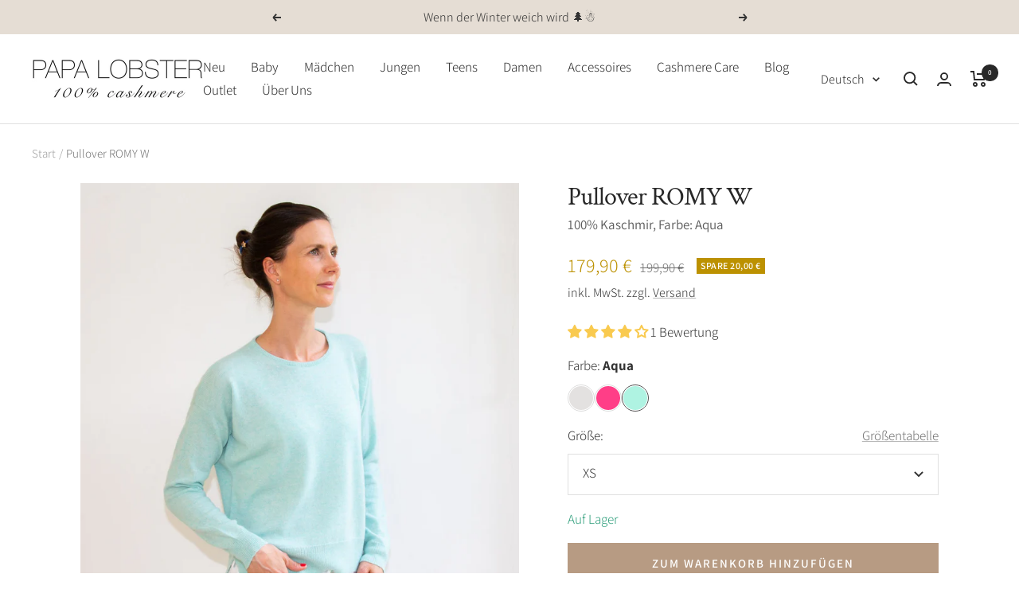

--- FILE ---
content_type: text/html; charset=utf-8
request_url: https://www.papalobster.de/products/kaschmirpullover-damen-aqua
body_size: 64621
content:
<!doctype html><html class="no-js" lang="de" dir="ltr">
  <head>
    

    

    

    

    


    <!-- Google Consent Mode V2 Consentmo -->
    <script id="consentmo-gcmv2-integration">
  /*
  * Options:
  * - true: set default consent for all regions
  * - false: set default consent when the cookie bar active
  */
  const isSetDefaultConsent = true;

  window.dataLayer = window.dataLayer || [];
  function gtag(){dataLayer.push(arguments);}

  const getCsmCookie = (cookieName) => (document.cookie.split(';').map(c => c.trim()).find(c => c.startsWith(`${cookieName}=`))?.split('=')[1] ?? undefined);
  const getCsmStorage = () => {
    try {
      const storage = localStorage.getItem('gdprCache');
      if (!storage) return undefined;
      const parsed = JSON.parse(storage);
      const settings = parsed.getCookieConsentSettings && JSON.parse(parsed.getCookieConsentSettings);
      return {
        settings,
        cookieConsentName: `cookieconsent_status${settings?.cookie_name || ''}`
      };
    } catch {
      return undefined;
    }
  }

  const csmStorage = getCsmStorage();
  const cookieName = csmStorage?.cookieConsentName || 'cookieconsent_status';
  const csmCookieConsent = getCsmCookie(cookieName);
  const csmCookiePreferences = getCsmCookie('cookieconsent_preferences_disabled');

  if (isSetDefaultConsent) {
    let consentValues = {
      analytics: 'denied',
      marketing: 'denied',
      functionality: 'denied',
    };
    let adsDataRedaction = false;
    let urlPassthrough = false;

    if (csmCookieConsent && csmCookiePreferences !== undefined) {
      consentValues.analytics = csmCookiePreferences.indexOf('analytics') >= 0 ? 'denied' : 'granted';
      consentValues.marketing = csmCookiePreferences.indexOf('marketing') >= 0 ? 'denied' : 'granted';
      consentValues.functionality = csmCookiePreferences.indexOf('functionality') >= 0 ? 'denied' : 'granted';

      if (csmStorage && csmStorage?.settings?.gcm_options?.state == '1') {
        adsDataRedaction = csmStorage.settings.gcm_options?.ads_data_redaction || false;
        urlPassthrough = csmStorage.settings.gcm_options?.url_passthrough || false;
      }
    }

    gtag('consent', 'default', {
      ad_storage: consentValues.marketing,
      ad_personalization: consentValues.marketing,
      ad_user_data: consentValues.marketing,
      analytics_storage: consentValues.analytics,
      functionality_storage: consentValues.functionality,
      personalization_storage: consentValues.functionality,
      security_storage: 'granted',
      wait_for_update: 1500
    });
    gtag('set', 'ads_data_redaction', adsDataRedaction);
    gtag('set', 'url_passthrough', urlPassthrough);
  }

  document.addEventListener('consentmoSignal', function(event) {
    const csmSignal = event.detail;
    const consentState = csmSignal.integration?.gcm?.isEnabled ? csmSignal.integration.gcm.state : csmSignal.state;

    gtag('consent', (!isSetDefaultConsent ? 'default' : 'update'), consentState);
    if (csmSignal.integration?.gcm?.isEnabled) {
      gtag('set', 'ads_data_redaction', csmSignal.integration.gcm.adsDataRedaction);
      gtag('set', 'url_passthrough', csmSignal.integration.gcm.urlPassthrough);
    }
  });
</script>

    <meta charset="utf-8">
    <meta
      name="viewport"
      content="width=device-width, initial-scale=1.0, height=device-height, minimum-scale=1.0, maximum-scale=1.0"
    >
    <meta name="theme-color" content="#ffffff"><title>Kaschmir Pullover für Damen - Aqua
        

    </title><meta name="description" content="Kuschel Dich in den 100% Kaschmir-Pullover von PAPA LOBSTER! ✓ Leichtes Oversize-Shape ✓ Strapazierfähig und pflegeleicht. Jetzt in Aqua bestellen!"><link rel="canonical" href="https://www.papalobster.de/products/kaschmirpullover-damen-aqua"><link rel="shortcut icon" href="//www.papalobster.de/cdn/shop/files/favicon_ys5k4b_96x96.png?v=1690307997" type="image/png"><link rel="preconnect" href="https://cdn.shopify.com">
    <link rel="dns-prefetch" href="https://productreviews.shopifycdn.com">
    <link rel="dns-prefetch" href="https://www.google-analytics.com">
    <meta name="ahrefs-site-verification" content="b32d3f6cc628efb90c93c90606ad745b2609cd8bb7a9715b89f73653eb70d29e"><link rel="preconnect" href="https://fonts.shopifycdn.com" crossorigin><link rel="preload" as="style" href="//www.papalobster.de/cdn/shop/t/10/assets/theme.css?v=42650181401320769381745942981">
    <link rel="preload" as="script" href="//www.papalobster.de/cdn/shop/t/10/assets/vendor.js?v=32643890569905814191718805930">
    <link rel="preload" as="script" href="//www.papalobster.de/cdn/shop/t/10/assets/theme.js?v=83490248289398158511720096199"><link rel="preload" as="fetch" href="/products/kaschmirpullover-damen-aqua.js" crossorigin><link rel="preload" as="script" href="//www.papalobster.de/cdn/shop/t/10/assets/flickity.js?v=176646718982628074891718805929"><meta property="og:type" content="product">
  <meta property="og:title" content="Pullover ROMY W">
  <meta property="product:price:amount" content="179,90">
  <meta property="product:price:currency" content="EUR"><meta property="og:image" content="http://www.papalobster.de/cdn/shop/files/d573b995b5fc694204dad7ea624ce4a17a44eb13_cd0dd62d-95df-415b-a7b5-14bf3260e523.jpg?v=1699311883">
  <meta property="og:image:secure_url" content="https://www.papalobster.de/cdn/shop/files/d573b995b5fc694204dad7ea624ce4a17a44eb13_cd0dd62d-95df-415b-a7b5-14bf3260e523.jpg?v=1699311883">
  <meta property="og:image:width" content="2000">
  <meta property="og:image:height" content="2000"><meta property="og:description" content="Kuschel Dich in den 100% Kaschmir-Pullover von PAPA LOBSTER! ✓ Leichtes Oversize-Shape ✓ Strapazierfähig und pflegeleicht. Jetzt in Aqua bestellen!"><meta property="og:url" content="https://www.papalobster.de/products/kaschmirpullover-damen-aqua">
<meta property="og:site_name" content="PAPA LOBSTER"><meta name="twitter:card" content="summary"><meta name="twitter:title" content="Pullover ROMY W">
  <meta name="twitter:description" content="---&amp;gt; Da es sich um ein reduziertes Lieblingsstück aus 100 % Kaschmir handelt, ist eine Rückgabe leider nicht möglich. – wir danken dir für dein Verständnis. PAPA LOBSTER Pullover für Damen 100% Kaschmir, 2-fädig, 12 Gauge gerade Passform mit leicht überschnittenen Schultern Rundhalsausschnitt gerippter und elastischer Abschluß der Ärmel- und Bodybündchen dezente Seitenschlitze kuschelig, strapazierfähig und pflegeleicht Der Pullover ROMY aus reinem, 2-fädigem Kaschmir ist ein zeitloses Basic aus der PAPA LOBSTER Women Line. Sein gerader Schnitt mit sanft überschnittenen Schultern sorgt für eine lässige Silhouette, während Rundhalsausschnitt und fein gerippte Bündchen ein klassisches Finish geben. Kleine Seitenschlitze setzen dezente Akzente und unterstreichen die moderne Note. Dank der hochwertigen Verarbeitung ist ROMY nicht nur herrlich kuschelig und angenehm zu tragen, sondern zugleich strapazierfähig und pflegeleicht. Ein vielseitiger Allrounder, der sich für entspannte Alltagslooks ebenso eignet wie für besondere Anlässe – ob an"><meta name="twitter:image" content="https://www.papalobster.de/cdn/shop/files/d573b995b5fc694204dad7ea624ce4a17a44eb13_cd0dd62d-95df-415b-a7b5-14bf3260e523_1200x1200_crop_center.jpg?v=1699311883">
  <meta name="twitter:image:alt" content="Pullover ROMY">
    
  <script type="application/ld+json">
  {
    "@context": "https://schema.org",
    "@type": "Product",
    "productID": 8815881683251,
    "offers": [{
          "@type": "Offer",
          "name": "XS",
          "availability":"https://schema.org/InStock",
          "price": 179.9,
          "priceCurrency": "EUR",
          "priceValidUntil": "2026-01-28","sku": "WJ12.SX-8011.1XS",
            "gtin13": "4064913143830",
          
          "url": "/products/kaschmirpullover-damen-aqua?variant=47406040711475",
          
          "hasMerchantReturnPolicy": {
            "@type": "MerchantReturnPolicy",
            "applicableCountry": "DE",
            "returnPolicyCategory": "https://schema.org/MerchantReturnFiniteReturnWindow",
            "merchantReturnDays": 14,
            "returnMethod": "https://schema.org/ReturnByMail"
          },
          "shippingDetails": {
            "@type": "OfferShippingDetails",
            "shippingRate": {
              "@type": "MonetaryAmount",
              
              "value": 4.90,
              
              "currency": "EUR"
            },
            "shippingDestination": {
              "@type": "DefinedRegion",
              "addressCountry": "DE"
            },
            "deliveryTime": {
              "@type": "ShippingDeliveryTime",
              "handlingTime": {
                "@type": "QuantitativeValue",
                "minValue": 0,
                "maxValue": 1,
                "unitCode": "DAY"
              },
              "transitTime": {
                "@type": "QuantitativeValue",
                "minValue": 1,
                "maxValue": 3,
                "unitCode": "DAY"
              }
            }
          }
        },
{
          "@type": "Offer",
          "name": "S",
          "availability":"https://schema.org/InStock",
          "price": 189.9,
          "priceCurrency": "EUR",
          "priceValidUntil": "2026-01-28","sku": "WJ12.SX-8011.2S",
            "gtin13": "4064913143830",
          
          "url": "/products/kaschmirpullover-damen-aqua?variant=47406040777011",
          
          "hasMerchantReturnPolicy": {
            "@type": "MerchantReturnPolicy",
            "applicableCountry": "DE",
            "returnPolicyCategory": "https://schema.org/MerchantReturnFiniteReturnWindow",
            "merchantReturnDays": 14,
            "returnMethod": "https://schema.org/ReturnByMail"
          },
          "shippingDetails": {
            "@type": "OfferShippingDetails",
            "shippingRate": {
              "@type": "MonetaryAmount",
              
              "value": 4.90,
              
              "currency": "EUR"
            },
            "shippingDestination": {
              "@type": "DefinedRegion",
              "addressCountry": "DE"
            },
            "deliveryTime": {
              "@type": "ShippingDeliveryTime",
              "handlingTime": {
                "@type": "QuantitativeValue",
                "minValue": 0,
                "maxValue": 1,
                "unitCode": "DAY"
              },
              "transitTime": {
                "@type": "QuantitativeValue",
                "minValue": 1,
                "maxValue": 3,
                "unitCode": "DAY"
              }
            }
          }
        },
{
          "@type": "Offer",
          "name": "M",
          "availability":"https://schema.org/OutOfStock",
          "price": 199.9,
          "priceCurrency": "EUR",
          "priceValidUntil": "2026-01-28","sku": "WJ12.SX-8011.3M",
            "gtin13": "4064913143830",
          
          "url": "/products/kaschmirpullover-damen-aqua?variant=47406040809779",
          
          "hasMerchantReturnPolicy": {
            "@type": "MerchantReturnPolicy",
            "applicableCountry": "DE",
            "returnPolicyCategory": "https://schema.org/MerchantReturnFiniteReturnWindow",
            "merchantReturnDays": 14,
            "returnMethod": "https://schema.org/ReturnByMail"
          },
          "shippingDetails": {
            "@type": "OfferShippingDetails",
            "shippingRate": {
              "@type": "MonetaryAmount",
              
              "value": 4.90,
              
              "currency": "EUR"
            },
            "shippingDestination": {
              "@type": "DefinedRegion",
              "addressCountry": "DE"
            },
            "deliveryTime": {
              "@type": "ShippingDeliveryTime",
              "handlingTime": {
                "@type": "QuantitativeValue",
                "minValue": 0,
                "maxValue": 1,
                "unitCode": "DAY"
              },
              "transitTime": {
                "@type": "QuantitativeValue",
                "minValue": 1,
                "maxValue": 3,
                "unitCode": "DAY"
              }
            }
          }
        },
{
          "@type": "Offer",
          "name": "L",
          "availability":"https://schema.org/InStock",
          "price": 209.9,
          "priceCurrency": "EUR",
          "priceValidUntil": "2026-01-28","sku": "WJ12.SX-8011.4L",
            "gtin13": "4064913143830",
          
          "url": "/products/kaschmirpullover-damen-aqua?variant=47406040842547",
          
          "hasMerchantReturnPolicy": {
            "@type": "MerchantReturnPolicy",
            "applicableCountry": "DE",
            "returnPolicyCategory": "https://schema.org/MerchantReturnFiniteReturnWindow",
            "merchantReturnDays": 14,
            "returnMethod": "https://schema.org/ReturnByMail"
          },
          "shippingDetails": {
            "@type": "OfferShippingDetails",
            "shippingRate": {
              "@type": "MonetaryAmount",
              
              "value": 0.00,
              
              "currency": "EUR"
            },
            "shippingDestination": {
              "@type": "DefinedRegion",
              "addressCountry": "DE"
            },
            "deliveryTime": {
              "@type": "ShippingDeliveryTime",
              "handlingTime": {
                "@type": "QuantitativeValue",
                "minValue": 0,
                "maxValue": 1,
                "unitCode": "DAY"
              },
              "transitTime": {
                "@type": "QuantitativeValue",
                "minValue": 1,
                "maxValue": 3,
                "unitCode": "DAY"
              }
            }
          }
        }
],"aggregateRating": {
        "@type": "AggregateRating",
        "ratingValue": "4.0",
        "reviewCount": "1",
        "worstRating": "1.0",
        "bestRating": "5.0"
      },"brand": {
      "@type": "Brand",
      "name": "PAPA LOBSTER"
    },
    "name": "Pullover ROMY W",
    "description": "---\u0026gt; Da es sich um ein reduziertes Lieblingsstück aus 100 % Kaschmir handelt, ist eine Rückgabe leider nicht möglich. – wir danken dir für dein Verständnis.\n\nPAPA LOBSTER Pullover für Damen\n100% Kaschmir, 2-fädig, 12 Gauge\n\ngerade Passform mit leicht überschnittenen Schultern\nRundhalsausschnitt\ngerippter und elastischer Abschluß der Ärmel- und Bodybündchen\n\ndezente Seitenschlitze\nkuschelig, strapazierfähig und pflegeleicht\n\nDer Pullover ROMY aus reinem, 2-fädigem Kaschmir ist ein zeitloses Basic aus der PAPA LOBSTER Women Line. Sein gerader Schnitt mit sanft überschnittenen Schultern sorgt für eine lässige Silhouette, während Rundhalsausschnitt und fein gerippte Bündchen ein klassisches Finish geben. Kleine Seitenschlitze setzen dezente Akzente und unterstreichen die moderne Note.\nDank der hochwertigen Verarbeitung ist ROMY nicht nur herrlich kuschelig und angenehm zu tragen, sondern zugleich strapazierfähig und pflegeleicht. Ein vielseitiger Allrounder, der sich für entspannte Alltagslooks ebenso eignet wie für besondere Anlässe – ob an kühleren Sommertagen oder als wärmender Begleiter durch die Herbst- und Wintersaison.",
    "category": "Pullover",
    "url": "/products/kaschmirpullover-damen-aqua",
    "sku": "WJ12.SX-8011.1XS",
    "image": {
      "@type": "ImageObject",
      "url": "https://www.papalobster.de/cdn/shop/files/d573b995b5fc694204dad7ea624ce4a17a44eb13_cd0dd62d-95df-415b-a7b5-14bf3260e523.jpg?v=1699311883&width=1024",
      "image": "https://www.papalobster.de/cdn/shop/files/d573b995b5fc694204dad7ea624ce4a17a44eb13_cd0dd62d-95df-415b-a7b5-14bf3260e523.jpg?v=1699311883&width=1024",
      "name": "Pullover ROMY",
      "width": "1024",
      "height": "1024"
    }
  }
  </script>



  <script type="application/ld+json">
  {
    "@context": "https://schema.org",
    "@type": "BreadcrumbList",
  "itemListElement": [{
      "@type": "ListItem",
      "position": 1,
      "name": "Start",
      "item": "https://www.papalobster.de"
    },{
          "@type": "ListItem",
          "position": 2,
          "name": "Pullover ROMY W",
          "item": "https://www.papalobster.de/products/kaschmirpullover-damen-aqua"
        }]
  }
  </script>


    <!-- Google tag (gtag.js) -->
<script async src="https://www.googletagmanager.com/gtag/js?id=AW-11008194564"></script>
<script>
  window.dataLayer = window.dataLayer || [];
  function gtag(){dataLayer.push(arguments);}
  gtag('js', new Date());

  gtag('config', 'AW-11008194564');
</script>
    <link rel="preload" href="//www.papalobster.de/cdn/fonts/crimson_text/crimsontext_n4.a9a5f5ab47c6f5346e7cd274511a5d08c59fb906.woff2" as="font" type="font/woff2" crossorigin><link rel="preload" href="//www.papalobster.de/cdn/fonts/assistant/assistant_n3.1fff089a5b8f8ed9b5d0a303bc8584447f9c22fe.woff2" as="font" type="font/woff2" crossorigin><style>
  /* Typography (heading) */
  @font-face {
  font-family: "Crimson Text";
  font-weight: 400;
  font-style: normal;
  font-display: swap;
  src: url("//www.papalobster.de/cdn/fonts/crimson_text/crimsontext_n4.a9a5f5ab47c6f5346e7cd274511a5d08c59fb906.woff2") format("woff2"),
       url("//www.papalobster.de/cdn/fonts/crimson_text/crimsontext_n4.e89f2f0678223181d995b90850b6894b928b2f96.woff") format("woff");
}

@font-face {
  font-family: "Crimson Text";
  font-weight: 400;
  font-style: italic;
  font-display: swap;
  src: url("//www.papalobster.de/cdn/fonts/crimson_text/crimsontext_i4.ea961043037945875bf37df9b6f6bf968be445ba.woff2") format("woff2"),
       url("//www.papalobster.de/cdn/fonts/crimson_text/crimsontext_i4.7938dd4c556b9b9430c9ff6e18ae066c8e9db49b.woff") format("woff");
}

/* Typography (body) */
  @font-face {
  font-family: Assistant;
  font-weight: 300;
  font-style: normal;
  font-display: swap;
  src: url("//www.papalobster.de/cdn/fonts/assistant/assistant_n3.1fff089a5b8f8ed9b5d0a303bc8584447f9c22fe.woff2") format("woff2"),
       url("//www.papalobster.de/cdn/fonts/assistant/assistant_n3.188648856c6bc22c26d85da661933448752051e0.woff") format("woff");
}

@font-face {
  font-family: Assistant;
  font-weight: 600;
  font-style: normal;
  font-display: swap;
  src: url("//www.papalobster.de/cdn/fonts/assistant/assistant_n6.b2cbcfa81550fc99b5d970d0ef582eebcbac24e0.woff2") format("woff2"),
       url("//www.papalobster.de/cdn/fonts/assistant/assistant_n6.5dced1e1f897f561a8304b6ef1c533d81fd1c6e0.woff") format("woff");
}

:root {--heading-color: 40, 40, 40;
    --text-color: 51, 51, 51;
    --background: 255, 255, 255;
    --secondary-background: 245, 245, 245;
    --border-color: 224, 224, 224;
    --border-color-darker: 173, 173, 173;
    --success-color: 46, 158, 123;
    --success-background: 213, 236, 229;
    --error-color: 222, 42, 42;
    --error-background: 253, 240, 240;
    --primary-button-background: 91, 142, 110;
    --primary-button-text-color: 255, 255, 255;
    --secondary-button-background: 243, 255, 52;
    --secondary-button-text-color: 40, 40, 40;
    --product-star-rating: 246, 164, 41;
    --product-on-sale-accent: 188, 145, 0;
    --product-sold-out-accent: 111, 113, 155;
    --product-custom-label-background: 64, 93, 230;
    --product-custom-label-text-color: 255, 255, 255;
    --product-custom-label-2-background: 243, 255, 52;
    --product-custom-label-2-text-color: 0, 0, 0;
    --product-low-stock-text-color: 222, 42, 42;
    --product-in-stock-text-color: 46, 158, 123;
    --loading-bar-background: 51, 51, 51;

    /* We duplicate some "base" colors as root colors, which is useful to use on drawer elements or popover without. Those should not be overridden to avoid issues */
    --root-heading-color: 40, 40, 40;
    --root-text-color: 51, 51, 51;
    --root-background: 255, 255, 255;
    --root-border-color: 224, 224, 224;
    --root-primary-button-background: 91, 142, 110;
    --root-primary-button-text-color: 255, 255, 255;

    --base-font-size: 17px;
    --heading-font-family: "Crimson Text", serif;
    --heading-font-weight: 400;
    --heading-font-style: normal;
    --heading-text-transform: normal;
    --text-font-family: Assistant, sans-serif;
    --text-font-weight: 300;
    --text-font-style: normal;
    --text-font-bold-weight: 600;

    /* Typography (font size) */
    --heading-xxsmall-font-size: 10px;
    --heading-xsmall-font-size: 10px;
    --heading-small-font-size: 11px;
    --heading-large-font-size: 32px;
    --heading-h1-font-size: 32px;
    --heading-h2-font-size: 28px;
    --heading-h3-font-size: 26px;
    --heading-h4-font-size: 22px;
    --heading-h5-font-size: 18px;
    --heading-h6-font-size: 16px;

    /* Control the look and feel of the theme by changing radius of various elements */
    --button-border-radius: 0px;
    --block-border-radius: 0px;
    --block-border-radius-reduced: 0px;
    --color-swatch-border-radius: 0px;

    /* Button size */
    --button-height: 48px;
    --button-small-height: 40px;

    /* Form related */
    --form-input-field-height: 48px;
    --form-input-gap: 16px;
    --form-submit-margin: 24px;

    /* Product listing related variables */
    --product-list-block-spacing: 32px;

    /* Video related */
    --play-button-background: 255, 255, 255;
    --play-button-arrow: 51, 51, 51;

    /* RTL support */
    --transform-logical-flip: 1;
    --transform-origin-start: left;
    --transform-origin-end: right;

    /* Other */
    --zoom-cursor-svg-url: url(//www.papalobster.de/cdn/shop/t/10/assets/zoom-cursor.svg?v=43745621060639441931763415095);
    --arrow-right-svg-url: url(//www.papalobster.de/cdn/shop/t/10/assets/arrow-right.svg?v=115205623221317820781763415096);
    --arrow-left-svg-url: url(//www.papalobster.de/cdn/shop/t/10/assets/arrow-left.svg?v=174036035305305387091763415096);

    /* Some useful variables that we can reuse in our CSS. Some explanation are needed for some of them:
       - container-max-width-minus-gutters: represents the container max width without the edge gutters
       - container-outer-width: considering the screen width, represent all the space outside the container
       - container-outer-margin: same as container-outer-width but get set to 0 inside a container
       - container-inner-width: the effective space inside the container (minus gutters)
       - grid-column-width: represents the width of a single column of the grid
       - vertical-breather: this is a variable that defines the global "spacing" between sections, and inside the section
                            to create some "breath" and minimum spacing
     */
    --container-max-width: 1600px;
    --container-gutter: 24px;
    --container-max-width-minus-gutters: calc(var(--container-max-width) - (var(--container-gutter)) * 2);
    --container-outer-width: max(calc((100vw - var(--container-max-width-minus-gutters)) / 2), var(--container-gutter));
    --container-outer-margin: var(--container-outer-width);
    --container-inner-width: calc(100vw - var(--container-outer-width) * 2);

    --grid-column-count: 10;
    --grid-gap: 24px;
    --grid-column-width: calc((100vw - var(--container-outer-width) * 2 - var(--grid-gap) * (var(--grid-column-count) - 1)) / var(--grid-column-count));

    --vertical-breather: 48px;
    --vertical-breather-tight: 48px;

    /* Shopify related variables */
    --payment-terms-background-color: #ffffff;
  }

  @media screen and (min-width: 741px) {
    :root {
      --container-gutter: 40px;
      --grid-column-count: 20;
      --vertical-breather: 64px;
      --vertical-breather-tight: 64px;

      /* Typography (font size) */
      --heading-xsmall-font-size: 11px;
      --heading-small-font-size: 12px;
      --heading-large-font-size: 48px;
      --heading-h1-font-size: 48px;
      --heading-h2-font-size: 36px;
      --heading-h3-font-size: 30px;
      --heading-h4-font-size: 22px;
      --heading-h5-font-size: 18px;
      --heading-h6-font-size: 16px;

      /* Form related */
      --form-input-field-height: 52px;
      --form-submit-margin: 32px;

      /* Button size */
      --button-height: 52px;
      --button-small-height: 44px;
    }
  }

  @media screen and (min-width: 1200px) {
    :root {
      --vertical-breather: 80px;
      --vertical-breather-tight: 64px;
      --product-list-block-spacing: 48px;

      /* Typography */
      --heading-large-font-size: 58px;
      --heading-h1-font-size: 50px;
      --heading-h2-font-size: 44px;
      --heading-h3-font-size: 32px;
      --heading-h4-font-size: 26px;
      --heading-h5-font-size: 22px;
      --heading-h6-font-size: 16px;
    }
  }

  @media screen and (min-width: 1600px) {
    :root {
      --vertical-breather: 90px;
      --vertical-breather-tight: 64px;
    }
  }
</style>
    <script>
  // This allows to expose several variables to the global scope, to be used in scripts
  window.themeVariables = {
    settings: {
      direction: "ltr",
      pageType: "product",
      cartCount: 0,
      moneyFormat: "{{amount_with_comma_separator}} €",
      moneyWithCurrencyFormat: "{{amount_with_comma_separator}} €",
      showVendor: false,
      discountMode: "saving",
      currencyCodeEnabled: false,
      cartType: "drawer",
      cartCurrency: "EUR",
      mobileZoomFactor: 2.5
    },

    routes: {
      host: "www.papalobster.de",
      rootUrl: "\/",
      rootUrlWithoutSlash: '',
      cartUrl: "\/cart",
      cartAddUrl: "\/cart\/add",
      cartChangeUrl: "\/cart\/change",
      searchUrl: "\/search",
      predictiveSearchUrl: "\/search\/suggest",
      productRecommendationsUrl: "\/recommendations\/products"
    },

    strings: {
      accessibilityDelete: "Löschen",
      accessibilityClose: "Schließen",
      collectionSoldOut: "Ausverkauft",
      collectionDiscount: "Spare @savings@",
      productSalePrice: "Angebotspreis",
      productRegularPrice: "Regulärer Preis",
      productFormUnavailable: "Nicht verfügbar",
      productFormSoldOut: "Ausverkauft",
      productFormPreOrder: "Vorbestellen",
      productFormAddToCart: "Zum Warenkorb hinzufügen",
      searchNoResults: "Es konnten keine Ergebnisse gefunden werden.",
      searchNewSearch: "Neue Suche",
      searchProducts: "Produkte",
      searchArticles: "Blogbeiträge",
      searchPages: "Seiten",
      searchCollections: "Kategorien",
      cartViewCart: "Warenkorb ansehen",
      cartItemAdded: "Produkt zum Warenkorb hinzugefügt!",
      cartItemAddedShort: "Zum Warenkorb hinzugefügt!",
      cartAddOrderNote: "Notiz hinzufügen",
      cartEditOrderNote: "Notiz bearbeiten",
      shippingEstimatorNoResults: "Entschuldige, wir liefern leider niche an Deine Adresse.",
      shippingEstimatorOneResult: "Es gibt eine Versandklasse für Deine Adresse:",
      shippingEstimatorMultipleResults: "Es gibt mehrere Versandklassen für Deine Adresse:",
      shippingEstimatorError: "Ein oder mehrere Fehler sind beim Abrufen der Versandklassen aufgetreten:"
    },

    libs: {
      flickity: "\/\/www.papalobster.de\/cdn\/shop\/t\/10\/assets\/flickity.js?v=176646718982628074891718805929",
      photoswipe: "\/\/www.papalobster.de\/cdn\/shop\/t\/10\/assets\/photoswipe.js?v=132268647426145925301718805929",
      qrCode: "\/\/www.papalobster.de\/cdn\/shopifycloud\/storefront\/assets\/themes_support\/vendor\/qrcode-3f2b403b.js"
    },

    breakpoints: {
      phone: 'screen and (max-width: 740px)',
      tablet: 'screen and (min-width: 741px) and (max-width: 999px)',
      tabletAndUp: 'screen and (min-width: 741px)',
      pocket: 'screen and (max-width: 999px)',
      lap: 'screen and (min-width: 1000px) and (max-width: 1199px)',
      lapAndUp: 'screen and (min-width: 1000px)',
      desktop: 'screen and (min-width: 1200px)',
      wide: 'screen and (min-width: 1400px)'
    }
  };

  window.addEventListener('pageshow', async () => {
    const cartContent = await (await fetch(`${window.themeVariables.routes.cartUrl}.js`, {cache: 'reload'})).json();
    document.documentElement.dispatchEvent(new CustomEvent('cart:refresh', {detail: {cart: cartContent}}));
  });

  if ('noModule' in HTMLScriptElement.prototype) {
    // Old browsers (like IE) that does not support module will be considered as if not executing JS at all
    document.documentElement.className = document.documentElement.className.replace('no-js', 'js');

    requestAnimationFrame(() => {
      const viewportHeight = (window.visualViewport ? window.visualViewport.height : document.documentElement.clientHeight);
      document.documentElement.style.setProperty('--window-height',viewportHeight + 'px');
    });
  }// We save the product ID in local storage to be eventually used for recently viewed section
    try {
      const items = JSON.parse(localStorage.getItem('theme:recently-viewed-products') || '[]');

      // We check if the current product already exists, and if it does not, we add it at the start
      if (!items.includes(8815881683251)) {
        items.unshift(8815881683251);
      }

      localStorage.setItem('theme:recently-viewed-products', JSON.stringify(items.slice(0, 20)));
    } catch (e) {
      // Safari in private mode does not allow setting item, we silently fail
    }</script>
    <link rel="stylesheet" href="//www.papalobster.de/cdn/shop/t/10/assets/theme.css?v=42650181401320769381745942981">
    <script src="//www.papalobster.de/cdn/shop/t/10/assets/vendor.js?v=32643890569905814191718805930" defer></script>
    <script src="//www.papalobster.de/cdn/shop/t/10/assets/theme.js?v=83490248289398158511720096199" defer></script>
    <script src="//www.papalobster.de/cdn/shop/t/10/assets/custom.js?v=167639537848865775061718805929" defer></script><script>window.performance && window.performance.mark && window.performance.mark('shopify.content_for_header.start');</script><meta name="google-site-verification" content="ODAAtR9dluhl6ae_lyD7dR61t1XyNVq_K8pQmyvgeEM">
<meta name="facebook-domain-verification" content="1w1gvc0w0uz9jg66x5e43m1035emcr">
<meta id="shopify-digital-wallet" name="shopify-digital-wallet" content="/79589572915/digital_wallets/dialog">
<meta name="shopify-checkout-api-token" content="956225858d3672cdc1e07b7545f309bf">
<meta id="in-context-paypal-metadata" data-shop-id="79589572915" data-venmo-supported="false" data-environment="production" data-locale="de_DE" data-paypal-v4="true" data-currency="EUR">
<link rel="alternate" hreflang="x-default" href="https://www.papalobster.de/products/kaschmirpullover-damen-aqua">
<link rel="alternate" hreflang="de" href="https://www.papalobster.de/products/kaschmirpullover-damen-aqua">
<link rel="alternate" hreflang="en" href="https://www.papalobster.de/en/products/cashmere-sweater-ladies-aqua">
<link rel="alternate" hreflang="en-AT" href="https://www.papalobster.com/products/cashmere-sweater-ladies-aqua">
<link rel="alternate" hreflang="en-BE" href="https://www.papalobster.com/products/cashmere-sweater-ladies-aqua">
<link rel="alternate" hreflang="en-BG" href="https://www.papalobster.com/products/cashmere-sweater-ladies-aqua">
<link rel="alternate" hreflang="en-HR" href="https://www.papalobster.com/products/cashmere-sweater-ladies-aqua">
<link rel="alternate" hreflang="en-CY" href="https://www.papalobster.com/products/cashmere-sweater-ladies-aqua">
<link rel="alternate" hreflang="en-CZ" href="https://www.papalobster.com/products/cashmere-sweater-ladies-aqua">
<link rel="alternate" hreflang="en-DK" href="https://www.papalobster.com/products/cashmere-sweater-ladies-aqua">
<link rel="alternate" hreflang="en-EE" href="https://www.papalobster.com/products/cashmere-sweater-ladies-aqua">
<link rel="alternate" hreflang="en-FI" href="https://www.papalobster.com/products/cashmere-sweater-ladies-aqua">
<link rel="alternate" hreflang="en-FR" href="https://www.papalobster.com/products/cashmere-sweater-ladies-aqua">
<link rel="alternate" hreflang="en-GR" href="https://www.papalobster.com/products/cashmere-sweater-ladies-aqua">
<link rel="alternate" hreflang="en-HU" href="https://www.papalobster.com/products/cashmere-sweater-ladies-aqua">
<link rel="alternate" hreflang="en-IE" href="https://www.papalobster.com/products/cashmere-sweater-ladies-aqua">
<link rel="alternate" hreflang="en-IT" href="https://www.papalobster.com/products/cashmere-sweater-ladies-aqua">
<link rel="alternate" hreflang="en-LV" href="https://www.papalobster.com/products/cashmere-sweater-ladies-aqua">
<link rel="alternate" hreflang="en-LT" href="https://www.papalobster.com/products/cashmere-sweater-ladies-aqua">
<link rel="alternate" hreflang="en-LU" href="https://www.papalobster.com/products/cashmere-sweater-ladies-aqua">
<link rel="alternate" hreflang="en-MT" href="https://www.papalobster.com/products/cashmere-sweater-ladies-aqua">
<link rel="alternate" hreflang="en-NL" href="https://www.papalobster.com/products/cashmere-sweater-ladies-aqua">
<link rel="alternate" hreflang="en-PL" href="https://www.papalobster.com/products/cashmere-sweater-ladies-aqua">
<link rel="alternate" hreflang="en-PT" href="https://www.papalobster.com/products/cashmere-sweater-ladies-aqua">
<link rel="alternate" hreflang="en-RO" href="https://www.papalobster.com/products/cashmere-sweater-ladies-aqua">
<link rel="alternate" hreflang="en-SK" href="https://www.papalobster.com/products/cashmere-sweater-ladies-aqua">
<link rel="alternate" hreflang="en-SI" href="https://www.papalobster.com/products/cashmere-sweater-ladies-aqua">
<link rel="alternate" hreflang="en-ES" href="https://www.papalobster.com/products/cashmere-sweater-ladies-aqua">
<link rel="alternate" hreflang="en-SE" href="https://www.papalobster.com/products/cashmere-sweater-ladies-aqua">
<link rel="alternate" hreflang="en-AE" href="https://www.papalobster.com/products/cashmere-sweater-ladies-aqua">
<link rel="alternate" hreflang="en-AU" href="https://www.papalobster.com/products/cashmere-sweater-ladies-aqua">
<link rel="alternate" hreflang="en-CA" href="https://www.papalobster.com/products/cashmere-sweater-ladies-aqua">
<link rel="alternate" hreflang="en-GB" href="https://www.papalobster.com/products/cashmere-sweater-ladies-aqua">
<link rel="alternate" hreflang="en-HK" href="https://www.papalobster.com/products/cashmere-sweater-ladies-aqua">
<link rel="alternate" hreflang="en-IL" href="https://www.papalobster.com/products/cashmere-sweater-ladies-aqua">
<link rel="alternate" hreflang="en-JP" href="https://www.papalobster.com/products/cashmere-sweater-ladies-aqua">
<link rel="alternate" hreflang="en-KR" href="https://www.papalobster.com/products/cashmere-sweater-ladies-aqua">
<link rel="alternate" hreflang="en-MY" href="https://www.papalobster.com/products/cashmere-sweater-ladies-aqua">
<link rel="alternate" hreflang="en-NO" href="https://www.papalobster.com/products/cashmere-sweater-ladies-aqua">
<link rel="alternate" hreflang="en-NZ" href="https://www.papalobster.com/products/cashmere-sweater-ladies-aqua">
<link rel="alternate" hreflang="en-SG" href="https://www.papalobster.com/products/cashmere-sweater-ladies-aqua">
<link rel="alternate" hreflang="en-US" href="https://www.papalobster.com/products/cashmere-sweater-ladies-aqua">
<link rel="alternate" type="application/json+oembed" href="https://www.papalobster.de/products/kaschmirpullover-damen-aqua.oembed">
<script async="async" src="/checkouts/internal/preloads.js?locale=de-DE"></script>
<link rel="preconnect" href="https://shop.app" crossorigin="anonymous">
<script async="async" src="https://shop.app/checkouts/internal/preloads.js?locale=de-DE&shop_id=79589572915" crossorigin="anonymous"></script>
<script id="apple-pay-shop-capabilities" type="application/json">{"shopId":79589572915,"countryCode":"DE","currencyCode":"EUR","merchantCapabilities":["supports3DS"],"merchantId":"gid:\/\/shopify\/Shop\/79589572915","merchantName":"PAPA LOBSTER","requiredBillingContactFields":["postalAddress","email","phone"],"requiredShippingContactFields":["postalAddress","email","phone"],"shippingType":"shipping","supportedNetworks":["visa","maestro","masterCard","amex"],"total":{"type":"pending","label":"PAPA LOBSTER","amount":"1.00"},"shopifyPaymentsEnabled":true,"supportsSubscriptions":true}</script>
<script id="shopify-features" type="application/json">{"accessToken":"956225858d3672cdc1e07b7545f309bf","betas":["rich-media-storefront-analytics"],"domain":"www.papalobster.de","predictiveSearch":true,"shopId":79589572915,"locale":"de"}</script>
<script>var Shopify = Shopify || {};
Shopify.shop = "papalobster.myshopify.com";
Shopify.locale = "de";
Shopify.currency = {"active":"EUR","rate":"1.0"};
Shopify.country = "DE";
Shopify.theme = {"name":"papa lobster | by digitalsprung","id":169540485427,"schema_name":"Focal","schema_version":"10.1.3","theme_store_id":null,"role":"main"};
Shopify.theme.handle = "null";
Shopify.theme.style = {"id":null,"handle":null};
Shopify.cdnHost = "www.papalobster.de/cdn";
Shopify.routes = Shopify.routes || {};
Shopify.routes.root = "/";</script>
<script type="module">!function(o){(o.Shopify=o.Shopify||{}).modules=!0}(window);</script>
<script>!function(o){function n(){var o=[];function n(){o.push(Array.prototype.slice.apply(arguments))}return n.q=o,n}var t=o.Shopify=o.Shopify||{};t.loadFeatures=n(),t.autoloadFeatures=n()}(window);</script>
<script>
  window.ShopifyPay = window.ShopifyPay || {};
  window.ShopifyPay.apiHost = "shop.app\/pay";
  window.ShopifyPay.redirectState = null;
</script>
<script id="shop-js-analytics" type="application/json">{"pageType":"product"}</script>
<script defer="defer" async type="module" src="//www.papalobster.de/cdn/shopifycloud/shop-js/modules/v2/client.init-shop-cart-sync_HUjMWWU5.de.esm.js"></script>
<script defer="defer" async type="module" src="//www.papalobster.de/cdn/shopifycloud/shop-js/modules/v2/chunk.common_QpfDqRK1.esm.js"></script>
<script type="module">
  await import("//www.papalobster.de/cdn/shopifycloud/shop-js/modules/v2/client.init-shop-cart-sync_HUjMWWU5.de.esm.js");
await import("//www.papalobster.de/cdn/shopifycloud/shop-js/modules/v2/chunk.common_QpfDqRK1.esm.js");

  window.Shopify.SignInWithShop?.initShopCartSync?.({"fedCMEnabled":true,"windoidEnabled":true});

</script>
<script>
  window.Shopify = window.Shopify || {};
  if (!window.Shopify.featureAssets) window.Shopify.featureAssets = {};
  window.Shopify.featureAssets['shop-js'] = {"shop-cart-sync":["modules/v2/client.shop-cart-sync_ByUgVWtJ.de.esm.js","modules/v2/chunk.common_QpfDqRK1.esm.js"],"init-fed-cm":["modules/v2/client.init-fed-cm_CVqhkk-1.de.esm.js","modules/v2/chunk.common_QpfDqRK1.esm.js"],"shop-button":["modules/v2/client.shop-button_B0pFlqys.de.esm.js","modules/v2/chunk.common_QpfDqRK1.esm.js"],"shop-cash-offers":["modules/v2/client.shop-cash-offers_CaaeZ5wd.de.esm.js","modules/v2/chunk.common_QpfDqRK1.esm.js","modules/v2/chunk.modal_CS8dP9kO.esm.js"],"init-windoid":["modules/v2/client.init-windoid_B-gyVqfY.de.esm.js","modules/v2/chunk.common_QpfDqRK1.esm.js"],"shop-toast-manager":["modules/v2/client.shop-toast-manager_DgTeluS3.de.esm.js","modules/v2/chunk.common_QpfDqRK1.esm.js"],"init-shop-email-lookup-coordinator":["modules/v2/client.init-shop-email-lookup-coordinator_C5I212n4.de.esm.js","modules/v2/chunk.common_QpfDqRK1.esm.js"],"init-shop-cart-sync":["modules/v2/client.init-shop-cart-sync_HUjMWWU5.de.esm.js","modules/v2/chunk.common_QpfDqRK1.esm.js"],"avatar":["modules/v2/client.avatar_BTnouDA3.de.esm.js"],"pay-button":["modules/v2/client.pay-button_CJaF-UDc.de.esm.js","modules/v2/chunk.common_QpfDqRK1.esm.js"],"init-customer-accounts":["modules/v2/client.init-customer-accounts_BI_wUvuR.de.esm.js","modules/v2/client.shop-login-button_DTPR4l75.de.esm.js","modules/v2/chunk.common_QpfDqRK1.esm.js","modules/v2/chunk.modal_CS8dP9kO.esm.js"],"init-shop-for-new-customer-accounts":["modules/v2/client.init-shop-for-new-customer-accounts_C4qR5Wl-.de.esm.js","modules/v2/client.shop-login-button_DTPR4l75.de.esm.js","modules/v2/chunk.common_QpfDqRK1.esm.js","modules/v2/chunk.modal_CS8dP9kO.esm.js"],"shop-login-button":["modules/v2/client.shop-login-button_DTPR4l75.de.esm.js","modules/v2/chunk.common_QpfDqRK1.esm.js","modules/v2/chunk.modal_CS8dP9kO.esm.js"],"init-customer-accounts-sign-up":["modules/v2/client.init-customer-accounts-sign-up_SG5gYFpP.de.esm.js","modules/v2/client.shop-login-button_DTPR4l75.de.esm.js","modules/v2/chunk.common_QpfDqRK1.esm.js","modules/v2/chunk.modal_CS8dP9kO.esm.js"],"shop-follow-button":["modules/v2/client.shop-follow-button_CmMsyvrH.de.esm.js","modules/v2/chunk.common_QpfDqRK1.esm.js","modules/v2/chunk.modal_CS8dP9kO.esm.js"],"checkout-modal":["modules/v2/client.checkout-modal_tfCxQqrq.de.esm.js","modules/v2/chunk.common_QpfDqRK1.esm.js","modules/v2/chunk.modal_CS8dP9kO.esm.js"],"lead-capture":["modules/v2/client.lead-capture_Ccz5Zm6k.de.esm.js","modules/v2/chunk.common_QpfDqRK1.esm.js","modules/v2/chunk.modal_CS8dP9kO.esm.js"],"shop-login":["modules/v2/client.shop-login_BfivnucW.de.esm.js","modules/v2/chunk.common_QpfDqRK1.esm.js","modules/v2/chunk.modal_CS8dP9kO.esm.js"],"payment-terms":["modules/v2/client.payment-terms_D2Mn0eFV.de.esm.js","modules/v2/chunk.common_QpfDqRK1.esm.js","modules/v2/chunk.modal_CS8dP9kO.esm.js"]};
</script>
<script>(function() {
  var isLoaded = false;
  function asyncLoad() {
    if (isLoaded) return;
    isLoaded = true;
    var urls = ["https:\/\/static.klaviyo.com\/onsite\/js\/klaviyo.js?company_id=R3fZaz\u0026shop=papalobster.myshopify.com"];
    for (var i = 0; i < urls.length; i++) {
      var s = document.createElement('script');
      s.type = 'text/javascript';
      s.async = true;
      s.src = urls[i];
      var x = document.getElementsByTagName('script')[0];
      x.parentNode.insertBefore(s, x);
    }
  };
  if(window.attachEvent) {
    window.attachEvent('onload', asyncLoad);
  } else {
    window.addEventListener('load', asyncLoad, false);
  }
})();</script>
<script id="__st">var __st={"a":79589572915,"offset":3600,"reqid":"2fc13164-0418-4712-8074-7d248108fc92-1768724229","pageurl":"www.papalobster.de\/products\/kaschmirpullover-damen-aqua","u":"b7098346e4c0","p":"product","rtyp":"product","rid":8815881683251};</script>
<script>window.ShopifyPaypalV4VisibilityTracking = true;</script>
<script id="form-persister">!function(){'use strict';const t='contact',e='new_comment',n=[[t,t],['blogs',e],['comments',e],[t,'customer']],o='password',r='form_key',c=['recaptcha-v3-token','g-recaptcha-response','h-captcha-response',o],s=()=>{try{return window.sessionStorage}catch{return}},i='__shopify_v',u=t=>t.elements[r],a=function(){const t=[...n].map((([t,e])=>`form[action*='/${t}']:not([data-nocaptcha='true']) input[name='form_type'][value='${e}']`)).join(',');var e;return e=t,()=>e?[...document.querySelectorAll(e)].map((t=>t.form)):[]}();function m(t){const e=u(t);a().includes(t)&&(!e||!e.value)&&function(t){try{if(!s())return;!function(t){const e=s();if(!e)return;const n=u(t);if(!n)return;const o=n.value;o&&e.removeItem(o)}(t);const e=Array.from(Array(32),(()=>Math.random().toString(36)[2])).join('');!function(t,e){u(t)||t.append(Object.assign(document.createElement('input'),{type:'hidden',name:r})),t.elements[r].value=e}(t,e),function(t,e){const n=s();if(!n)return;const r=[...t.querySelectorAll(`input[type='${o}']`)].map((({name:t})=>t)),u=[...c,...r],a={};for(const[o,c]of new FormData(t).entries())u.includes(o)||(a[o]=c);n.setItem(e,JSON.stringify({[i]:1,action:t.action,data:a}))}(t,e)}catch(e){console.error('failed to persist form',e)}}(t)}const f=t=>{if('true'===t.dataset.persistBound)return;const e=function(t,e){const n=function(t){return'function'==typeof t.submit?t.submit:HTMLFormElement.prototype.submit}(t).bind(t);return function(){let t;return()=>{t||(t=!0,(()=>{try{e(),n()}catch(t){(t=>{console.error('form submit failed',t)})(t)}})(),setTimeout((()=>t=!1),250))}}()}(t,(()=>{m(t)}));!function(t,e){if('function'==typeof t.submit&&'function'==typeof e)try{t.submit=e}catch{}}(t,e),t.addEventListener('submit',(t=>{t.preventDefault(),e()})),t.dataset.persistBound='true'};!function(){function t(t){const e=(t=>{const e=t.target;return e instanceof HTMLFormElement?e:e&&e.form})(t);e&&m(e)}document.addEventListener('submit',t),document.addEventListener('DOMContentLoaded',(()=>{const e=a();for(const t of e)f(t);var n;n=document.body,new window.MutationObserver((t=>{for(const e of t)if('childList'===e.type&&e.addedNodes.length)for(const t of e.addedNodes)1===t.nodeType&&'FORM'===t.tagName&&a().includes(t)&&f(t)})).observe(n,{childList:!0,subtree:!0,attributes:!1}),document.removeEventListener('submit',t)}))}()}();</script>
<script integrity="sha256-4kQ18oKyAcykRKYeNunJcIwy7WH5gtpwJnB7kiuLZ1E=" data-source-attribution="shopify.loadfeatures" defer="defer" src="//www.papalobster.de/cdn/shopifycloud/storefront/assets/storefront/load_feature-a0a9edcb.js" crossorigin="anonymous"></script>
<script crossorigin="anonymous" defer="defer" src="//www.papalobster.de/cdn/shopifycloud/storefront/assets/shopify_pay/storefront-65b4c6d7.js?v=20250812"></script>
<script data-source-attribution="shopify.dynamic_checkout.dynamic.init">var Shopify=Shopify||{};Shopify.PaymentButton=Shopify.PaymentButton||{isStorefrontPortableWallets:!0,init:function(){window.Shopify.PaymentButton.init=function(){};var t=document.createElement("script");t.src="https://www.papalobster.de/cdn/shopifycloud/portable-wallets/latest/portable-wallets.de.js",t.type="module",document.head.appendChild(t)}};
</script>
<script data-source-attribution="shopify.dynamic_checkout.buyer_consent">
  function portableWalletsHideBuyerConsent(e){var t=document.getElementById("shopify-buyer-consent"),n=document.getElementById("shopify-subscription-policy-button");t&&n&&(t.classList.add("hidden"),t.setAttribute("aria-hidden","true"),n.removeEventListener("click",e))}function portableWalletsShowBuyerConsent(e){var t=document.getElementById("shopify-buyer-consent"),n=document.getElementById("shopify-subscription-policy-button");t&&n&&(t.classList.remove("hidden"),t.removeAttribute("aria-hidden"),n.addEventListener("click",e))}window.Shopify?.PaymentButton&&(window.Shopify.PaymentButton.hideBuyerConsent=portableWalletsHideBuyerConsent,window.Shopify.PaymentButton.showBuyerConsent=portableWalletsShowBuyerConsent);
</script>
<script data-source-attribution="shopify.dynamic_checkout.cart.bootstrap">document.addEventListener("DOMContentLoaded",(function(){function t(){return document.querySelector("shopify-accelerated-checkout-cart, shopify-accelerated-checkout")}if(t())Shopify.PaymentButton.init();else{new MutationObserver((function(e,n){t()&&(Shopify.PaymentButton.init(),n.disconnect())})).observe(document.body,{childList:!0,subtree:!0})}}));
</script>
<link id="shopify-accelerated-checkout-styles" rel="stylesheet" media="screen" href="https://www.papalobster.de/cdn/shopifycloud/portable-wallets/latest/accelerated-checkout-backwards-compat.css" crossorigin="anonymous">
<style id="shopify-accelerated-checkout-cart">
        #shopify-buyer-consent {
  margin-top: 1em;
  display: inline-block;
  width: 100%;
}

#shopify-buyer-consent.hidden {
  display: none;
}

#shopify-subscription-policy-button {
  background: none;
  border: none;
  padding: 0;
  text-decoration: underline;
  font-size: inherit;
  cursor: pointer;
}

#shopify-subscription-policy-button::before {
  box-shadow: none;
}

      </style>

<script>window.performance && window.performance.mark && window.performance.mark('shopify.content_for_header.end');</script>
<!-- BEGIN app block: shopify://apps/consentmo-gdpr/blocks/gdpr_cookie_consent/4fbe573f-a377-4fea-9801-3ee0858cae41 -->


<!-- END app block --><!-- BEGIN app block: shopify://apps/judge-me-reviews/blocks/judgeme_core/61ccd3b1-a9f2-4160-9fe9-4fec8413e5d8 --><!-- Start of Judge.me Core -->






<link rel="dns-prefetch" href="https://cdnwidget.judge.me">
<link rel="dns-prefetch" href="https://cdn.judge.me">
<link rel="dns-prefetch" href="https://cdn1.judge.me">
<link rel="dns-prefetch" href="https://api.judge.me">

<script data-cfasync='false' class='jdgm-settings-script'>window.jdgmSettings={"pagination":5,"disable_web_reviews":false,"badge_no_review_text":"Keine Bewertungen","badge_n_reviews_text":"{{ n }} Bewertung/Bewertungen","badge_star_color":"#F9CA4F","hide_badge_preview_if_no_reviews":true,"badge_hide_text":false,"enforce_center_preview_badge":false,"widget_title":"Kundenbewertungen","widget_open_form_text":"Bewertung schreiben","widget_close_form_text":"Bewertung abbrechen","widget_refresh_page_text":"Seite aktualisieren","widget_summary_text":"Basierend auf {{ number_of_reviews }} Bewertung/Bewertungen","widget_no_review_text":"Schreiben Sie die erste Bewertung","widget_name_field_text":"Anzeigename","widget_verified_name_field_text":"Verifizierter Name (öffentlich)","widget_name_placeholder_text":"Anzeigename","widget_required_field_error_text":"Dieses Feld ist erforderlich.","widget_email_field_text":"E-Mail-Adresse","widget_verified_email_field_text":"Verifizierte E-Mail (privat, kann nicht bearbeitet werden)","widget_email_placeholder_text":"Ihre E-Mail-Adresse","widget_email_field_error_text":"Bitte geben Sie eine gültige E-Mail-Adresse ein.","widget_rating_field_text":"Bewertung","widget_review_title_field_text":"Bewertungstitel","widget_review_title_placeholder_text":"Geben Sie Ihrer Bewertung einen Titel","widget_review_body_field_text":"Bewertungsinhalt","widget_review_body_placeholder_text":"Beginnen Sie hier zu schreiben...","widget_pictures_field_text":"Bild/Video (optional)","widget_submit_review_text":"Bewertung abschicken","widget_submit_verified_review_text":"Verifizierte Bewertung abschicken","widget_submit_success_msg_with_auto_publish":"Vielen Dank! Bitte aktualisieren Sie die Seite in wenigen Momenten, um Ihre Bewertung zu sehen. Sie können Ihre Bewertung entfernen oder bearbeiten, indem Sie sich bei \u003ca href='https://judge.me/login' target='_blank' rel='nofollow noopener'\u003eJudge.me\u003c/a\u003e anmelden","widget_submit_success_msg_no_auto_publish":"Vielen Dank! Ihre Bewertung wird veröffentlicht, sobald sie vom Shop-Administrator genehmigt wurde. Sie können Ihre Bewertung entfernen oder bearbeiten, indem Sie sich bei \u003ca href='https://judge.me/login' target='_blank' rel='nofollow noopener'\u003eJudge.me\u003c/a\u003e anmelden","widget_show_default_reviews_out_of_total_text":"Es werden {{ n_reviews_shown }} von {{ n_reviews }} Bewertungen angezeigt.","widget_show_all_link_text":"Alle anzeigen","widget_show_less_link_text":"Weniger anzeigen","widget_author_said_text":"{{ reviewer_name }} sagte:","widget_days_text":"vor {{ n }} Tag/Tagen","widget_weeks_text":"vor {{ n }} Woche/Wochen","widget_months_text":"vor {{ n }} Monat/Monaten","widget_years_text":"vor {{ n }} Jahr/Jahren","widget_yesterday_text":"Gestern","widget_today_text":"Heute","widget_replied_text":"\u003e\u003e {{ shop_name }} antwortete:","widget_read_more_text":"Mehr lesen","widget_reviewer_name_as_initial":"","widget_rating_filter_color":"#fbcd0a","widget_rating_filter_see_all_text":"Alle Bewertungen anzeigen","widget_sorting_most_recent_text":"Neueste","widget_sorting_highest_rating_text":"Höchste Bewertung","widget_sorting_lowest_rating_text":"Niedrigste Bewertung","widget_sorting_with_pictures_text":"Nur Bilder","widget_sorting_most_helpful_text":"Hilfreichste","widget_open_question_form_text":"Eine Frage stellen","widget_reviews_subtab_text":"Bewertungen","widget_questions_subtab_text":"Fragen","widget_question_label_text":"Frage","widget_answer_label_text":"Antwort","widget_question_placeholder_text":"Schreiben Sie hier Ihre Frage","widget_submit_question_text":"Frage absenden","widget_question_submit_success_text":"Vielen Dank für Ihre Frage! Wir werden Sie benachrichtigen, sobald sie beantwortet wird.","widget_star_color":"#F9CA4F","verified_badge_text":"Verifiziert","verified_badge_bg_color":"","verified_badge_text_color":"","verified_badge_placement":"left-of-reviewer-name","widget_review_max_height":"","widget_hide_border":false,"widget_social_share":false,"widget_thumb":false,"widget_review_location_show":false,"widget_location_format":"","all_reviews_include_out_of_store_products":true,"all_reviews_out_of_store_text":"(außerhalb des Shops)","all_reviews_pagination":100,"all_reviews_product_name_prefix_text":"über","enable_review_pictures":true,"enable_question_anwser":false,"widget_theme":"default","review_date_format":"dd/mm/yyyy","default_sort_method":"most-recent","widget_product_reviews_subtab_text":"Produktbewertungen","widget_shop_reviews_subtab_text":"Shop-Bewertungen","widget_other_products_reviews_text":"Bewertungen für andere Produkte","widget_store_reviews_subtab_text":"Shop-Bewertungen","widget_no_store_reviews_text":"Dieser Shop hat noch keine Bewertungen erhalten","widget_web_restriction_product_reviews_text":"Dieses Produkt hat noch keine Bewertungen erhalten","widget_no_items_text":"Keine Elemente gefunden","widget_show_more_text":"Mehr anzeigen","widget_write_a_store_review_text":"Shop-Bewertung schreiben","widget_other_languages_heading":"Bewertungen in anderen Sprachen","widget_translate_review_text":"Bewertung übersetzen nach {{ language }}","widget_translating_review_text":"Übersetzung läuft...","widget_show_original_translation_text":"Original anzeigen ({{ language }})","widget_translate_review_failed_text":"Bewertung konnte nicht übersetzt werden.","widget_translate_review_retry_text":"Erneut versuchen","widget_translate_review_try_again_later_text":"Versuchen Sie es später noch einmal","show_product_url_for_grouped_product":false,"widget_sorting_pictures_first_text":"Bilder zuerst","show_pictures_on_all_rev_page_mobile":false,"show_pictures_on_all_rev_page_desktop":false,"floating_tab_hide_mobile_install_preference":false,"floating_tab_button_name":"★ Bewertungen","floating_tab_title":"Lassen Sie Kunden für uns sprechen","floating_tab_button_color":"","floating_tab_button_background_color":"","floating_tab_url":"","floating_tab_url_enabled":false,"floating_tab_tab_style":"text","all_reviews_text_badge_text":"Kunden bewerten uns mit {{ shop.metafields.judgeme.all_reviews_rating | round: 1 }}/5 basierend auf {{ shop.metafields.judgeme.all_reviews_count }} Bewertungen.","all_reviews_text_badge_text_branded_style":"{{ shop.metafields.judgeme.all_reviews_rating | round: 1 }} von 5 Sternen basierend auf {{ shop.metafields.judgeme.all_reviews_count }} Bewertungen","is_all_reviews_text_badge_a_link":false,"show_stars_for_all_reviews_text_badge":true,"all_reviews_text_badge_url":"","all_reviews_text_style":"text","all_reviews_text_color_style":"monochromatic_version","all_reviews_text_color":"#333333","all_reviews_text_show_jm_brand":true,"featured_carousel_show_header":true,"featured_carousel_title":"Lassen Sie Kunden für uns sprechen","testimonials_carousel_title":"Kunden sagen uns","videos_carousel_title":"Echte Kunden-Geschichten","cards_carousel_title":"Kunden sagen uns","featured_carousel_count_text":"aus {{ n }} Bewertungen","featured_carousel_add_link_to_all_reviews_page":false,"featured_carousel_url":"","featured_carousel_show_images":true,"featured_carousel_autoslide_interval":5,"featured_carousel_arrows_on_the_sides":false,"featured_carousel_height":250,"featured_carousel_width":80,"featured_carousel_image_size":0,"featured_carousel_image_height":250,"featured_carousel_arrow_color":"#eeeeee","verified_count_badge_style":"branded","verified_count_badge_orientation":"horizontal","verified_count_badge_color_style":"judgeme_brand_color","verified_count_badge_color":"#108474","is_verified_count_badge_a_link":false,"verified_count_badge_url":"","verified_count_badge_show_jm_brand":true,"widget_rating_preset_default":5,"widget_first_sub_tab":"product-reviews","widget_show_histogram":true,"widget_histogram_use_custom_color":false,"widget_pagination_use_custom_color":false,"widget_star_use_custom_color":true,"widget_verified_badge_use_custom_color":false,"widget_write_review_use_custom_color":false,"picture_reminder_submit_button":"Upload Pictures","enable_review_videos":false,"mute_video_by_default":false,"widget_sorting_videos_first_text":"Videos zuerst","widget_review_pending_text":"Ausstehend","featured_carousel_items_for_large_screen":3,"social_share_options_order":"Facebook,Twitter","remove_microdata_snippet":false,"disable_json_ld":false,"enable_json_ld_products":false,"preview_badge_show_question_text":false,"preview_badge_no_question_text":"Keine Fragen","preview_badge_n_question_text":"{{ number_of_questions }} Frage/Fragen","qa_badge_show_icon":false,"qa_badge_position":"same-row","remove_judgeme_branding":false,"widget_add_search_bar":false,"widget_search_bar_placeholder":"Suchen","widget_sorting_verified_only_text":"Nur verifizierte","featured_carousel_theme":"default","featured_carousel_show_rating":true,"featured_carousel_show_title":true,"featured_carousel_show_body":true,"featured_carousel_show_date":false,"featured_carousel_show_reviewer":true,"featured_carousel_show_product":false,"featured_carousel_header_background_color":"#108474","featured_carousel_header_text_color":"#ffffff","featured_carousel_name_product_separator":"reviewed","featured_carousel_full_star_background":"#108474","featured_carousel_empty_star_background":"#dadada","featured_carousel_vertical_theme_background":"#f9fafb","featured_carousel_verified_badge_enable":true,"featured_carousel_verified_badge_color":"#108474","featured_carousel_border_style":"round","featured_carousel_review_line_length_limit":3,"featured_carousel_more_reviews_button_text":"Mehr Bewertungen lesen","featured_carousel_view_product_button_text":"Produkt ansehen","all_reviews_page_load_reviews_on":"scroll","all_reviews_page_load_more_text":"Mehr Bewertungen laden","disable_fb_tab_reviews":false,"enable_ajax_cdn_cache":false,"widget_advanced_speed_features":5,"widget_public_name_text":"wird öffentlich angezeigt wie","default_reviewer_name":"John Smith","default_reviewer_name_has_non_latin":true,"widget_reviewer_anonymous":"Anonym","medals_widget_title":"Judge.me Bewertungsmedaillen","medals_widget_background_color":"#f9fafb","medals_widget_position":"footer_all_pages","medals_widget_border_color":"#f9fafb","medals_widget_verified_text_position":"left","medals_widget_use_monochromatic_version":false,"medals_widget_elements_color":"#108474","show_reviewer_avatar":true,"widget_invalid_yt_video_url_error_text":"Keine YouTube-Video-URL","widget_max_length_field_error_text":"Bitte geben Sie nicht mehr als {0} Zeichen ein.","widget_show_country_flag":false,"widget_show_collected_via_shop_app":true,"widget_verified_by_shop_badge_style":"light","widget_verified_by_shop_text":"Verifiziert vom Shop","widget_show_photo_gallery":false,"widget_load_with_code_splitting":true,"widget_ugc_install_preference":false,"widget_ugc_title":"Von uns hergestellt, von Ihnen geteilt","widget_ugc_subtitle":"Markieren Sie uns, um Ihr Bild auf unserer Seite zu sehen","widget_ugc_arrows_color":"#ffffff","widget_ugc_primary_button_text":"Jetzt kaufen","widget_ugc_primary_button_background_color":"#108474","widget_ugc_primary_button_text_color":"#ffffff","widget_ugc_primary_button_border_width":"0","widget_ugc_primary_button_border_style":"none","widget_ugc_primary_button_border_color":"#108474","widget_ugc_primary_button_border_radius":"25","widget_ugc_secondary_button_text":"Mehr laden","widget_ugc_secondary_button_background_color":"#ffffff","widget_ugc_secondary_button_text_color":"#108474","widget_ugc_secondary_button_border_width":"2","widget_ugc_secondary_button_border_style":"solid","widget_ugc_secondary_button_border_color":"#108474","widget_ugc_secondary_button_border_radius":"25","widget_ugc_reviews_button_text":"Bewertungen ansehen","widget_ugc_reviews_button_background_color":"#ffffff","widget_ugc_reviews_button_text_color":"#108474","widget_ugc_reviews_button_border_width":"2","widget_ugc_reviews_button_border_style":"solid","widget_ugc_reviews_button_border_color":"#108474","widget_ugc_reviews_button_border_radius":"25","widget_ugc_reviews_button_link_to":"judgeme-reviews-page","widget_ugc_show_post_date":true,"widget_ugc_max_width":"800","widget_rating_metafield_value_type":true,"widget_primary_color":"#B79B83","widget_enable_secondary_color":true,"widget_secondary_color":"#edf5f5","widget_summary_average_rating_text":"{{ average_rating }} von 5","widget_media_grid_title":"Kundenfotos \u0026 -videos","widget_media_grid_see_more_text":"Mehr sehen","widget_round_style":false,"widget_show_product_medals":true,"widget_verified_by_judgeme_text":"Verifiziert von Judge.me","widget_show_store_medals":true,"widget_verified_by_judgeme_text_in_store_medals":"Verifiziert von Judge.me","widget_media_field_exceed_quantity_message":"Entschuldigung, wir können nur {{ max_media }} für eine Bewertung akzeptieren.","widget_media_field_exceed_limit_message":"{{ file_name }} ist zu groß, bitte wählen Sie ein {{ media_type }} kleiner als {{ size_limit }}MB.","widget_review_submitted_text":"Bewertung abgesendet!","widget_question_submitted_text":"Frage abgesendet!","widget_close_form_text_question":"Abbrechen","widget_write_your_answer_here_text":"Schreiben Sie hier Ihre Antwort","widget_enabled_branded_link":true,"widget_show_collected_by_judgeme":true,"widget_reviewer_name_color":"","widget_write_review_text_color":"","widget_write_review_bg_color":"","widget_collected_by_judgeme_text":"gesammelt von Judge.me","widget_pagination_type":"standard","widget_load_more_text":"Mehr laden","widget_load_more_color":"#108474","widget_full_review_text":"Vollständige Bewertung","widget_read_more_reviews_text":"Mehr Bewertungen lesen","widget_read_questions_text":"Fragen lesen","widget_questions_and_answers_text":"Fragen \u0026 Antworten","widget_verified_by_text":"Verifiziert von","widget_verified_text":"Verifiziert","widget_number_of_reviews_text":"{{ number_of_reviews }} Bewertungen","widget_back_button_text":"Zurück","widget_next_button_text":"Weiter","widget_custom_forms_filter_button":"Filter","custom_forms_style":"horizontal","widget_show_review_information":false,"how_reviews_are_collected":"Wie werden Bewertungen gesammelt?","widget_show_review_keywords":false,"widget_gdpr_statement":"Wie wir Ihre Daten verwenden: Wir kontaktieren Sie nur bezüglich der von Ihnen abgegebenen Bewertung und nur, wenn nötig. Durch das Absenden Ihrer Bewertung stimmen Sie den \u003ca href='https://judge.me/terms' target='_blank' rel='nofollow noopener'\u003eNutzungsbedingungen\u003c/a\u003e, der \u003ca href='https://judge.me/privacy' target='_blank' rel='nofollow noopener'\u003eDatenschutzrichtlinie\u003c/a\u003e und den \u003ca href='https://judge.me/content-policy' target='_blank' rel='nofollow noopener'\u003eInhaltsrichtlinien\u003c/a\u003e von Judge.me zu.","widget_multilingual_sorting_enabled":true,"widget_translate_review_content_enabled":true,"widget_translate_review_content_method":"manual","popup_widget_review_selection":"automatically_with_pictures","popup_widget_round_border_style":true,"popup_widget_show_title":true,"popup_widget_show_body":true,"popup_widget_show_reviewer":false,"popup_widget_show_product":true,"popup_widget_show_pictures":true,"popup_widget_use_review_picture":true,"popup_widget_show_on_home_page":true,"popup_widget_show_on_product_page":true,"popup_widget_show_on_collection_page":true,"popup_widget_show_on_cart_page":true,"popup_widget_position":"bottom_left","popup_widget_first_review_delay":5,"popup_widget_duration":5,"popup_widget_interval":5,"popup_widget_review_count":5,"popup_widget_hide_on_mobile":true,"review_snippet_widget_round_border_style":true,"review_snippet_widget_card_color":"#FFFFFF","review_snippet_widget_slider_arrows_background_color":"#FFFFFF","review_snippet_widget_slider_arrows_color":"#000000","review_snippet_widget_star_color":"#108474","show_product_variant":false,"all_reviews_product_variant_label_text":"Variante: ","widget_show_verified_branding":true,"widget_ai_summary_title":"Kunden sagen","widget_ai_summary_disclaimer":"KI-gestützte Bewertungszusammenfassung basierend auf aktuellen Kundenbewertungen","widget_show_ai_summary":false,"widget_show_ai_summary_bg":false,"widget_show_review_title_input":true,"redirect_reviewers_invited_via_email":"review_widget","request_store_review_after_product_review":false,"request_review_other_products_in_order":false,"review_form_color_scheme":"default","review_form_corner_style":"square","review_form_star_color":{},"review_form_text_color":"#333333","review_form_background_color":"#ffffff","review_form_field_background_color":"#fafafa","review_form_button_color":{},"review_form_button_text_color":"#ffffff","review_form_modal_overlay_color":"#000000","review_content_screen_title_text":"Wie würden Sie dieses Produkt bewerten?","review_content_introduction_text":"Wir würden uns freuen, wenn Sie etwas über Ihre Erfahrung teilen würden.","store_review_form_title_text":"Wie würden Sie diesen Shop bewerten?","store_review_form_introduction_text":"Wir würden uns freuen, wenn Sie etwas über Ihre Erfahrung teilen würden.","show_review_guidance_text":true,"one_star_review_guidance_text":"Schlecht","five_star_review_guidance_text":"Großartig","customer_information_screen_title_text":"Über Sie","customer_information_introduction_text":"Bitte teilen Sie uns mehr über sich mit.","custom_questions_screen_title_text":"Ihre Erfahrung im Detail","custom_questions_introduction_text":"Hier sind einige Fragen, die uns helfen, mehr über Ihre Erfahrung zu verstehen.","review_submitted_screen_title_text":"Vielen Dank für Ihre Bewertung!","review_submitted_screen_thank_you_text":"Wir verarbeiten sie und sie wird bald im Shop erscheinen.","review_submitted_screen_email_verification_text":"Bitte bestätigen Sie Ihre E-Mail-Adresse, indem Sie auf den Link klicken, den wir Ihnen gerade gesendet haben. Dies hilft uns, die Bewertungen authentisch zu halten.","review_submitted_request_store_review_text":"Möchten Sie Ihre Erfahrung beim Einkaufen bei uns teilen?","review_submitted_review_other_products_text":"Möchten Sie diese Produkte bewerten?","store_review_screen_title_text":"Möchten Sie Ihre Erfahrung mit uns teilen?","store_review_introduction_text":"Wir würden uns freuen, wenn Sie etwas über Ihre Erfahrung teilen würden.","reviewer_media_screen_title_picture_text":"Bild teilen","reviewer_media_introduction_picture_text":"Laden Sie ein Foto hoch, um Ihre Bewertung zu unterstützen.","reviewer_media_screen_title_video_text":"Video teilen","reviewer_media_introduction_video_text":"Laden Sie ein Video hoch, um Ihre Bewertung zu unterstützen.","reviewer_media_screen_title_picture_or_video_text":"Bild oder Video teilen","reviewer_media_introduction_picture_or_video_text":"Laden Sie ein Foto oder Video hoch, um Ihre Bewertung zu unterstützen.","reviewer_media_youtube_url_text":"Fügen Sie hier Ihre Youtube-URL ein","advanced_settings_next_step_button_text":"Weiter","advanced_settings_close_review_button_text":"Schließen","modal_write_review_flow":false,"write_review_flow_required_text":"Erforderlich","write_review_flow_privacy_message_text":"Wir respektieren Ihre Privatsphäre.","write_review_flow_anonymous_text":"Bewertung als anonym","write_review_flow_visibility_text":"Dies wird nicht für andere Kunden sichtbar sein.","write_review_flow_multiple_selection_help_text":"Wählen Sie so viele aus, wie Sie möchten","write_review_flow_single_selection_help_text":"Wählen Sie eine Option","write_review_flow_required_field_error_text":"Dieses Feld ist erforderlich","write_review_flow_invalid_email_error_text":"Bitte geben Sie eine gültige E-Mail-Adresse ein","write_review_flow_max_length_error_text":"Max. {{ max_length }} Zeichen.","write_review_flow_media_upload_text":"\u003cb\u003eZum Hochladen klicken\u003c/b\u003e oder ziehen und ablegen","write_review_flow_gdpr_statement":"Wir kontaktieren Sie nur bei Bedarf bezüglich Ihrer Bewertung. Mit dem Absenden Ihrer Bewertung stimmen Sie unseren \u003ca href='https://judge.me/terms' target='_blank' rel='nofollow noopener'\u003eGeschäftsbedingungen\u003c/a\u003e und unserer \u003ca href='https://judge.me/privacy' target='_blank' rel='nofollow noopener'\u003eDatenschutzrichtlinie\u003c/a\u003e zu.","rating_only_reviews_enabled":false,"show_negative_reviews_help_screen":false,"new_review_flow_help_screen_rating_threshold":3,"negative_review_resolution_screen_title_text":"Erzählen Sie uns mehr","negative_review_resolution_text":"Ihre Erfahrung ist uns wichtig. Falls es Probleme mit Ihrem Kauf gab, sind wir hier, um zu helfen. Zögern Sie nicht, uns zu kontaktieren, wir würden gerne die Gelegenheit haben, die Dinge zu korrigieren.","negative_review_resolution_button_text":"Kontaktieren Sie uns","negative_review_resolution_proceed_with_review_text":"Hinterlassen Sie eine Bewertung","negative_review_resolution_subject":"Problem mit dem Kauf von {{ shop_name }}.{{ order_name }}","preview_badge_collection_page_install_status":false,"widget_review_custom_css":"","preview_badge_custom_css":"","preview_badge_stars_count":"5-stars","featured_carousel_custom_css":"","floating_tab_custom_css":"","all_reviews_widget_custom_css":"","medals_widget_custom_css":"","verified_badge_custom_css":"","all_reviews_text_custom_css":"","transparency_badges_collected_via_store_invite":false,"transparency_badges_from_another_provider":false,"transparency_badges_collected_from_store_visitor":false,"transparency_badges_collected_by_verified_review_provider":false,"transparency_badges_earned_reward":false,"transparency_badges_collected_via_store_invite_text":"Bewertung gesammelt durch eine Einladung zum Shop","transparency_badges_from_another_provider_text":"Bewertung gesammelt von einem anderen Anbieter","transparency_badges_collected_from_store_visitor_text":"Bewertung gesammelt von einem Shop-Besucher","transparency_badges_written_in_google_text":"Bewertung in Google geschrieben","transparency_badges_written_in_etsy_text":"Bewertung in Etsy geschrieben","transparency_badges_written_in_shop_app_text":"Bewertung in Shop App geschrieben","transparency_badges_earned_reward_text":"Bewertung erhielt eine Belohnung für zukünftige Bestellungen","product_review_widget_per_page":10,"widget_store_review_label_text":"Shop-Bewertung","checkout_comment_extension_title_on_product_page":"Customer Comments","checkout_comment_extension_num_latest_comment_show":5,"checkout_comment_extension_format":"name_and_timestamp","checkout_comment_customer_name":"last_initial","checkout_comment_comment_notification":true,"preview_badge_collection_page_install_preference":false,"preview_badge_home_page_install_preference":false,"preview_badge_product_page_install_preference":false,"review_widget_install_preference":"","review_carousel_install_preference":false,"floating_reviews_tab_install_preference":"none","verified_reviews_count_badge_install_preference":false,"all_reviews_text_install_preference":false,"review_widget_best_location":false,"judgeme_medals_install_preference":false,"review_widget_revamp_enabled":false,"review_widget_qna_enabled":false,"review_widget_header_theme":"minimal","review_widget_widget_title_enabled":true,"review_widget_header_text_size":"medium","review_widget_header_text_weight":"regular","review_widget_average_rating_style":"compact","review_widget_bar_chart_enabled":true,"review_widget_bar_chart_type":"numbers","review_widget_bar_chart_style":"standard","review_widget_expanded_media_gallery_enabled":false,"review_widget_reviews_section_theme":"standard","review_widget_image_style":"thumbnails","review_widget_review_image_ratio":"square","review_widget_stars_size":"medium","review_widget_verified_badge":"standard_text","review_widget_review_title_text_size":"medium","review_widget_review_text_size":"medium","review_widget_review_text_length":"medium","review_widget_number_of_columns_desktop":3,"review_widget_carousel_transition_speed":5,"review_widget_custom_questions_answers_display":"always","review_widget_button_text_color":"#FFFFFF","review_widget_text_color":"#000000","review_widget_lighter_text_color":"#7B7B7B","review_widget_corner_styling":"soft","review_widget_review_word_singular":"Bewertung","review_widget_review_word_plural":"Bewertungen","review_widget_voting_label":"Hilfreich?","review_widget_shop_reply_label":"Antwort von {{ shop_name }}:","review_widget_filters_title":"Filter","qna_widget_question_word_singular":"Frage","qna_widget_question_word_plural":"Fragen","qna_widget_answer_reply_label":"Antwort von {{ answerer_name }}:","qna_content_screen_title_text":"Frage dieses Produkts stellen","qna_widget_question_required_field_error_text":"Bitte geben Sie Ihre Frage ein.","qna_widget_flow_gdpr_statement":"Wir kontaktieren Sie nur bei Bedarf bezüglich Ihrer Frage. Mit dem Absenden Ihrer Frage stimmen Sie unseren \u003ca href='https://judge.me/terms' target='_blank' rel='nofollow noopener'\u003eGeschäftsbedingungen\u003c/a\u003e und unserer \u003ca href='https://judge.me/privacy' target='_blank' rel='nofollow noopener'\u003eDatenschutzrichtlinie\u003c/a\u003e zu.","qna_widget_question_submitted_text":"Danke für Ihre Frage!","qna_widget_close_form_text_question":"Schließen","qna_widget_question_submit_success_text":"Wir werden Ihnen per E-Mail informieren, wenn wir Ihre Frage beantworten.","all_reviews_widget_v2025_enabled":false,"all_reviews_widget_v2025_header_theme":"default","all_reviews_widget_v2025_widget_title_enabled":true,"all_reviews_widget_v2025_header_text_size":"medium","all_reviews_widget_v2025_header_text_weight":"regular","all_reviews_widget_v2025_average_rating_style":"compact","all_reviews_widget_v2025_bar_chart_enabled":true,"all_reviews_widget_v2025_bar_chart_type":"numbers","all_reviews_widget_v2025_bar_chart_style":"standard","all_reviews_widget_v2025_expanded_media_gallery_enabled":false,"all_reviews_widget_v2025_show_store_medals":true,"all_reviews_widget_v2025_show_photo_gallery":true,"all_reviews_widget_v2025_show_review_keywords":false,"all_reviews_widget_v2025_show_ai_summary":false,"all_reviews_widget_v2025_show_ai_summary_bg":false,"all_reviews_widget_v2025_add_search_bar":false,"all_reviews_widget_v2025_default_sort_method":"most-recent","all_reviews_widget_v2025_reviews_per_page":10,"all_reviews_widget_v2025_reviews_section_theme":"default","all_reviews_widget_v2025_image_style":"thumbnails","all_reviews_widget_v2025_review_image_ratio":"square","all_reviews_widget_v2025_stars_size":"medium","all_reviews_widget_v2025_verified_badge":"bold_badge","all_reviews_widget_v2025_review_title_text_size":"medium","all_reviews_widget_v2025_review_text_size":"medium","all_reviews_widget_v2025_review_text_length":"medium","all_reviews_widget_v2025_number_of_columns_desktop":3,"all_reviews_widget_v2025_carousel_transition_speed":5,"all_reviews_widget_v2025_custom_questions_answers_display":"always","all_reviews_widget_v2025_show_product_variant":false,"all_reviews_widget_v2025_show_reviewer_avatar":true,"all_reviews_widget_v2025_reviewer_name_as_initial":"","all_reviews_widget_v2025_review_location_show":false,"all_reviews_widget_v2025_location_format":"","all_reviews_widget_v2025_show_country_flag":false,"all_reviews_widget_v2025_verified_by_shop_badge_style":"light","all_reviews_widget_v2025_social_share":false,"all_reviews_widget_v2025_social_share_options_order":"Facebook,Twitter,LinkedIn,Pinterest","all_reviews_widget_v2025_pagination_type":"standard","all_reviews_widget_v2025_button_text_color":"#FFFFFF","all_reviews_widget_v2025_text_color":"#000000","all_reviews_widget_v2025_lighter_text_color":"#7B7B7B","all_reviews_widget_v2025_corner_styling":"soft","all_reviews_widget_v2025_title":"Kundenbewertungen","all_reviews_widget_v2025_ai_summary_title":"Kunden sagen über diesen Shop","all_reviews_widget_v2025_no_review_text":"Schreiben Sie die erste Bewertung","platform":"shopify","branding_url":"https://app.judge.me/reviews/stores/www.papalobster.de","branding_text":"Unterstützt von Judge.me","locale":"en","reply_name":"PAPA LOBSTER","widget_version":"3.0","footer":true,"autopublish":false,"review_dates":true,"enable_custom_form":false,"shop_use_review_site":true,"shop_locale":"de","enable_multi_locales_translations":true,"show_review_title_input":true,"review_verification_email_status":"always","can_be_branded":true,"reply_name_text":"PAPA LOBSTER"};</script> <style class='jdgm-settings-style'>﻿.jdgm-xx{left:0}:root{--jdgm-primary-color: #B79B83;--jdgm-secondary-color: #edf5f5;--jdgm-star-color: #F9CA4F;--jdgm-write-review-text-color: white;--jdgm-write-review-bg-color: #B79B83;--jdgm-paginate-color: #B79B83;--jdgm-border-radius: 0;--jdgm-reviewer-name-color: #B79B83}.jdgm-histogram__bar-content{background-color:#B79B83}.jdgm-rev[data-verified-buyer=true] .jdgm-rev__icon.jdgm-rev__icon:after,.jdgm-rev__buyer-badge.jdgm-rev__buyer-badge{color:white;background-color:#B79B83}.jdgm-review-widget--small .jdgm-gallery.jdgm-gallery .jdgm-gallery__thumbnail-link:nth-child(8) .jdgm-gallery__thumbnail-wrapper.jdgm-gallery__thumbnail-wrapper:before{content:"Mehr sehen"}@media only screen and (min-width: 768px){.jdgm-gallery.jdgm-gallery .jdgm-gallery__thumbnail-link:nth-child(8) .jdgm-gallery__thumbnail-wrapper.jdgm-gallery__thumbnail-wrapper:before{content:"Mehr sehen"}}.jdgm-preview-badge .jdgm-star.jdgm-star{color:#F9CA4F}.jdgm-prev-badge[data-average-rating='0.00']{display:none !important}.jdgm-author-all-initials{display:none !important}.jdgm-author-last-initial{display:none !important}.jdgm-rev-widg__title{visibility:hidden}.jdgm-rev-widg__summary-text{visibility:hidden}.jdgm-prev-badge__text{visibility:hidden}.jdgm-rev__prod-link-prefix:before{content:'über'}.jdgm-rev__variant-label:before{content:'Variante: '}.jdgm-rev__out-of-store-text:before{content:'(außerhalb des Shops)'}@media only screen and (min-width: 768px){.jdgm-rev__pics .jdgm-rev_all-rev-page-picture-separator,.jdgm-rev__pics .jdgm-rev__product-picture{display:none}}@media only screen and (max-width: 768px){.jdgm-rev__pics .jdgm-rev_all-rev-page-picture-separator,.jdgm-rev__pics .jdgm-rev__product-picture{display:none}}.jdgm-preview-badge[data-template="product"]{display:none !important}.jdgm-preview-badge[data-template="collection"]{display:none !important}.jdgm-preview-badge[data-template="index"]{display:none !important}.jdgm-review-widget[data-from-snippet="true"]{display:none !important}.jdgm-verified-count-badget[data-from-snippet="true"]{display:none !important}.jdgm-carousel-wrapper[data-from-snippet="true"]{display:none !important}.jdgm-all-reviews-text[data-from-snippet="true"]{display:none !important}.jdgm-medals-section[data-from-snippet="true"]{display:none !important}.jdgm-ugc-media-wrapper[data-from-snippet="true"]{display:none !important}.jdgm-rev__transparency-badge[data-badge-type="review_collected_via_store_invitation"]{display:none !important}.jdgm-rev__transparency-badge[data-badge-type="review_collected_from_another_provider"]{display:none !important}.jdgm-rev__transparency-badge[data-badge-type="review_collected_from_store_visitor"]{display:none !important}.jdgm-rev__transparency-badge[data-badge-type="review_written_in_etsy"]{display:none !important}.jdgm-rev__transparency-badge[data-badge-type="review_written_in_google_business"]{display:none !important}.jdgm-rev__transparency-badge[data-badge-type="review_written_in_shop_app"]{display:none !important}.jdgm-rev__transparency-badge[data-badge-type="review_earned_for_future_purchase"]{display:none !important}.jdgm-review-snippet-widget .jdgm-rev-snippet-widget__cards-container .jdgm-rev-snippet-card{border-radius:8px;background:#fff}.jdgm-review-snippet-widget .jdgm-rev-snippet-widget__cards-container .jdgm-rev-snippet-card__rev-rating .jdgm-star{color:#108474}.jdgm-review-snippet-widget .jdgm-rev-snippet-widget__prev-btn,.jdgm-review-snippet-widget .jdgm-rev-snippet-widget__next-btn{border-radius:50%;background:#fff}.jdgm-review-snippet-widget .jdgm-rev-snippet-widget__prev-btn>svg,.jdgm-review-snippet-widget .jdgm-rev-snippet-widget__next-btn>svg{fill:#000}.jdgm-full-rev-modal.rev-snippet-widget .jm-mfp-container .jm-mfp-content,.jdgm-full-rev-modal.rev-snippet-widget .jm-mfp-container .jdgm-full-rev__icon,.jdgm-full-rev-modal.rev-snippet-widget .jm-mfp-container .jdgm-full-rev__pic-img,.jdgm-full-rev-modal.rev-snippet-widget .jm-mfp-container .jdgm-full-rev__reply{border-radius:8px}.jdgm-full-rev-modal.rev-snippet-widget .jm-mfp-container .jdgm-full-rev[data-verified-buyer="true"] .jdgm-full-rev__icon::after{border-radius:8px}.jdgm-full-rev-modal.rev-snippet-widget .jm-mfp-container .jdgm-full-rev .jdgm-rev__buyer-badge{border-radius:calc( 8px / 2 )}.jdgm-full-rev-modal.rev-snippet-widget .jm-mfp-container .jdgm-full-rev .jdgm-full-rev__replier::before{content:'PAPA LOBSTER'}.jdgm-full-rev-modal.rev-snippet-widget .jm-mfp-container .jdgm-full-rev .jdgm-full-rev__product-button{border-radius:calc( 8px * 6 )}
</style> <style class='jdgm-settings-style'></style>

  
  
  
  <style class='jdgm-miracle-styles'>
  @-webkit-keyframes jdgm-spin{0%{-webkit-transform:rotate(0deg);-ms-transform:rotate(0deg);transform:rotate(0deg)}100%{-webkit-transform:rotate(359deg);-ms-transform:rotate(359deg);transform:rotate(359deg)}}@keyframes jdgm-spin{0%{-webkit-transform:rotate(0deg);-ms-transform:rotate(0deg);transform:rotate(0deg)}100%{-webkit-transform:rotate(359deg);-ms-transform:rotate(359deg);transform:rotate(359deg)}}@font-face{font-family:'JudgemeStar';src:url("[data-uri]") format("woff");font-weight:normal;font-style:normal}.jdgm-star{font-family:'JudgemeStar';display:inline !important;text-decoration:none !important;padding:0 4px 0 0 !important;margin:0 !important;font-weight:bold;opacity:1;-webkit-font-smoothing:antialiased;-moz-osx-font-smoothing:grayscale}.jdgm-star:hover{opacity:1}.jdgm-star:last-of-type{padding:0 !important}.jdgm-star.jdgm--on:before{content:"\e000"}.jdgm-star.jdgm--off:before{content:"\e001"}.jdgm-star.jdgm--half:before{content:"\e002"}.jdgm-widget *{margin:0;line-height:1.4;-webkit-box-sizing:border-box;-moz-box-sizing:border-box;box-sizing:border-box;-webkit-overflow-scrolling:touch}.jdgm-hidden{display:none !important;visibility:hidden !important}.jdgm-temp-hidden{display:none}.jdgm-spinner{width:40px;height:40px;margin:auto;border-radius:50%;border-top:2px solid #eee;border-right:2px solid #eee;border-bottom:2px solid #eee;border-left:2px solid #ccc;-webkit-animation:jdgm-spin 0.8s infinite linear;animation:jdgm-spin 0.8s infinite linear}.jdgm-prev-badge{display:block !important}

</style>


  
  
   


<script data-cfasync='false' class='jdgm-script'>
!function(e){window.jdgm=window.jdgm||{},jdgm.CDN_HOST="https://cdnwidget.judge.me/",jdgm.CDN_HOST_ALT="https://cdn2.judge.me/cdn/widget_frontend/",jdgm.API_HOST="https://api.judge.me/",jdgm.CDN_BASE_URL="https://cdn.shopify.com/extensions/019bc7fe-07a5-7fc5-85e3-4a4175980733/judgeme-extensions-296/assets/",
jdgm.docReady=function(d){(e.attachEvent?"complete"===e.readyState:"loading"!==e.readyState)?
setTimeout(d,0):e.addEventListener("DOMContentLoaded",d)},jdgm.loadCSS=function(d,t,o,a){
!o&&jdgm.loadCSS.requestedUrls.indexOf(d)>=0||(jdgm.loadCSS.requestedUrls.push(d),
(a=e.createElement("link")).rel="stylesheet",a.class="jdgm-stylesheet",a.media="nope!",
a.href=d,a.onload=function(){this.media="all",t&&setTimeout(t)},e.body.appendChild(a))},
jdgm.loadCSS.requestedUrls=[],jdgm.loadJS=function(e,d){var t=new XMLHttpRequest;
t.onreadystatechange=function(){4===t.readyState&&(Function(t.response)(),d&&d(t.response))},
t.open("GET",e),t.onerror=function(){if(e.indexOf(jdgm.CDN_HOST)===0&&jdgm.CDN_HOST_ALT!==jdgm.CDN_HOST){var f=e.replace(jdgm.CDN_HOST,jdgm.CDN_HOST_ALT);jdgm.loadJS(f,d)}},t.send()},jdgm.docReady((function(){(window.jdgmLoadCSS||e.querySelectorAll(
".jdgm-widget, .jdgm-all-reviews-page").length>0)&&(jdgmSettings.widget_load_with_code_splitting?
parseFloat(jdgmSettings.widget_version)>=3?jdgm.loadCSS(jdgm.CDN_HOST+"widget_v3/base.css"):
jdgm.loadCSS(jdgm.CDN_HOST+"widget/base.css"):jdgm.loadCSS(jdgm.CDN_HOST+"shopify_v2.css"),
jdgm.loadJS(jdgm.CDN_HOST+"loa"+"der.js"))}))}(document);
</script>
<noscript><link rel="stylesheet" type="text/css" media="all" href="https://cdnwidget.judge.me/shopify_v2.css"></noscript>

<!-- BEGIN app snippet: theme_fix_tags --><script>
  (function() {
    var jdgmThemeFixes = null;
    if (!jdgmThemeFixes) return;
    var thisThemeFix = jdgmThemeFixes[Shopify.theme.id];
    if (!thisThemeFix) return;

    if (thisThemeFix.html) {
      document.addEventListener("DOMContentLoaded", function() {
        var htmlDiv = document.createElement('div');
        htmlDiv.classList.add('jdgm-theme-fix-html');
        htmlDiv.innerHTML = thisThemeFix.html;
        document.body.append(htmlDiv);
      });
    };

    if (thisThemeFix.css) {
      var styleTag = document.createElement('style');
      styleTag.classList.add('jdgm-theme-fix-style');
      styleTag.innerHTML = thisThemeFix.css;
      document.head.append(styleTag);
    };

    if (thisThemeFix.js) {
      var scriptTag = document.createElement('script');
      scriptTag.classList.add('jdgm-theme-fix-script');
      scriptTag.innerHTML = thisThemeFix.js;
      document.head.append(scriptTag);
    };
  })();
</script>
<!-- END app snippet -->
<!-- End of Judge.me Core -->



<!-- END app block --><!-- BEGIN app block: shopify://apps/klaviyo-email-marketing-sms/blocks/klaviyo-onsite-embed/2632fe16-c075-4321-a88b-50b567f42507 -->












  <script async src="https://static.klaviyo.com/onsite/js/R3fZaz/klaviyo.js?company_id=R3fZaz"></script>
  <script>!function(){if(!window.klaviyo){window._klOnsite=window._klOnsite||[];try{window.klaviyo=new Proxy({},{get:function(n,i){return"push"===i?function(){var n;(n=window._klOnsite).push.apply(n,arguments)}:function(){for(var n=arguments.length,o=new Array(n),w=0;w<n;w++)o[w]=arguments[w];var t="function"==typeof o[o.length-1]?o.pop():void 0,e=new Promise((function(n){window._klOnsite.push([i].concat(o,[function(i){t&&t(i),n(i)}]))}));return e}}})}catch(n){window.klaviyo=window.klaviyo||[],window.klaviyo.push=function(){var n;(n=window._klOnsite).push.apply(n,arguments)}}}}();</script>

  
    <script id="viewed_product">
      if (item == null) {
        var _learnq = _learnq || [];

        var MetafieldReviews = null
        var MetafieldYotpoRating = null
        var MetafieldYotpoCount = null
        var MetafieldLooxRating = null
        var MetafieldLooxCount = null
        var okendoProduct = null
        var okendoProductReviewCount = null
        var okendoProductReviewAverageValue = null
        try {
          // The following fields are used for Customer Hub recently viewed in order to add reviews.
          // This information is not part of __kla_viewed. Instead, it is part of __kla_viewed_reviewed_items
          MetafieldReviews = {"rating":{"scale_min":"1.0","scale_max":"5.0","value":"4.0"},"rating_count":1};
          MetafieldYotpoRating = null
          MetafieldYotpoCount = null
          MetafieldLooxRating = null
          MetafieldLooxCount = null

          okendoProduct = null
          // If the okendo metafield is not legacy, it will error, which then requires the new json formatted data
          if (okendoProduct && 'error' in okendoProduct) {
            okendoProduct = null
          }
          okendoProductReviewCount = okendoProduct ? okendoProduct.reviewCount : null
          okendoProductReviewAverageValue = okendoProduct ? okendoProduct.reviewAverageValue : null
        } catch (error) {
          console.error('Error in Klaviyo onsite reviews tracking:', error);
        }

        var item = {
          Name: "Pullover ROMY W",
          ProductID: 8815881683251,
          Categories: ["Damen Kleidung","Frühjahrskollektion","Frühjahrskollektion","Frühling\/Sommer-Kollektion","Google Shopping Feed","Kaschmir Kleidung für Damen","Kaschmir Pullover Damen","Kollektion – 100% Kaschmir","Neue Styles","Outlet Damenkleidung","OUTLET – 100% Kaschmir","Reduzierte Ware"],
          ImageURL: "https://www.papalobster.de/cdn/shop/files/d573b995b5fc694204dad7ea624ce4a17a44eb13_cd0dd62d-95df-415b-a7b5-14bf3260e523_grande.jpg?v=1699311883",
          URL: "https://www.papalobster.de/products/kaschmirpullover-damen-aqua",
          Brand: "PAPA LOBSTER",
          Price: "179,90 €",
          Value: "179,90",
          CompareAtPrice: "229,90 €"
        };
        _learnq.push(['track', 'Viewed Product', item]);
        _learnq.push(['trackViewedItem', {
          Title: item.Name,
          ItemId: item.ProductID,
          Categories: item.Categories,
          ImageUrl: item.ImageURL,
          Url: item.URL,
          Metadata: {
            Brand: item.Brand,
            Price: item.Price,
            Value: item.Value,
            CompareAtPrice: item.CompareAtPrice
          },
          metafields:{
            reviews: MetafieldReviews,
            yotpo:{
              rating: MetafieldYotpoRating,
              count: MetafieldYotpoCount,
            },
            loox:{
              rating: MetafieldLooxRating,
              count: MetafieldLooxCount,
            },
            okendo: {
              rating: okendoProductReviewAverageValue,
              count: okendoProductReviewCount,
            }
          }
        }]);
      }
    </script>
  




  <script>
    window.klaviyoReviewsProductDesignMode = false
  </script>







<!-- END app block --><script src="https://cdn.shopify.com/extensions/019bc798-8961-78a8-a4e0-9b2049d94b6d/consentmo-gdpr-575/assets/consentmo_cookie_consent.js" type="text/javascript" defer="defer"></script>
<script src="https://cdn.shopify.com/extensions/019bc7fe-07a5-7fc5-85e3-4a4175980733/judgeme-extensions-296/assets/loader.js" type="text/javascript" defer="defer"></script>
<link href="https://monorail-edge.shopifysvc.com" rel="dns-prefetch">
<script>(function(){if ("sendBeacon" in navigator && "performance" in window) {try {var session_token_from_headers = performance.getEntriesByType('navigation')[0].serverTiming.find(x => x.name == '_s').description;} catch {var session_token_from_headers = undefined;}var session_cookie_matches = document.cookie.match(/_shopify_s=([^;]*)/);var session_token_from_cookie = session_cookie_matches && session_cookie_matches.length === 2 ? session_cookie_matches[1] : "";var session_token = session_token_from_headers || session_token_from_cookie || "";function handle_abandonment_event(e) {var entries = performance.getEntries().filter(function(entry) {return /monorail-edge.shopifysvc.com/.test(entry.name);});if (!window.abandonment_tracked && entries.length === 0) {window.abandonment_tracked = true;var currentMs = Date.now();var navigation_start = performance.timing.navigationStart;var payload = {shop_id: 79589572915,url: window.location.href,navigation_start,duration: currentMs - navigation_start,session_token,page_type: "product"};window.navigator.sendBeacon("https://monorail-edge.shopifysvc.com/v1/produce", JSON.stringify({schema_id: "online_store_buyer_site_abandonment/1.1",payload: payload,metadata: {event_created_at_ms: currentMs,event_sent_at_ms: currentMs}}));}}window.addEventListener('pagehide', handle_abandonment_event);}}());</script>
<script id="web-pixels-manager-setup">(function e(e,d,r,n,o){if(void 0===o&&(o={}),!Boolean(null===(a=null===(i=window.Shopify)||void 0===i?void 0:i.analytics)||void 0===a?void 0:a.replayQueue)){var i,a;window.Shopify=window.Shopify||{};var t=window.Shopify;t.analytics=t.analytics||{};var s=t.analytics;s.replayQueue=[],s.publish=function(e,d,r){return s.replayQueue.push([e,d,r]),!0};try{self.performance.mark("wpm:start")}catch(e){}var l=function(){var e={modern:/Edge?\/(1{2}[4-9]|1[2-9]\d|[2-9]\d{2}|\d{4,})\.\d+(\.\d+|)|Firefox\/(1{2}[4-9]|1[2-9]\d|[2-9]\d{2}|\d{4,})\.\d+(\.\d+|)|Chrom(ium|e)\/(9{2}|\d{3,})\.\d+(\.\d+|)|(Maci|X1{2}).+ Version\/(15\.\d+|(1[6-9]|[2-9]\d|\d{3,})\.\d+)([,.]\d+|)( \(\w+\)|)( Mobile\/\w+|) Safari\/|Chrome.+OPR\/(9{2}|\d{3,})\.\d+\.\d+|(CPU[ +]OS|iPhone[ +]OS|CPU[ +]iPhone|CPU IPhone OS|CPU iPad OS)[ +]+(15[._]\d+|(1[6-9]|[2-9]\d|\d{3,})[._]\d+)([._]\d+|)|Android:?[ /-](13[3-9]|1[4-9]\d|[2-9]\d{2}|\d{4,})(\.\d+|)(\.\d+|)|Android.+Firefox\/(13[5-9]|1[4-9]\d|[2-9]\d{2}|\d{4,})\.\d+(\.\d+|)|Android.+Chrom(ium|e)\/(13[3-9]|1[4-9]\d|[2-9]\d{2}|\d{4,})\.\d+(\.\d+|)|SamsungBrowser\/([2-9]\d|\d{3,})\.\d+/,legacy:/Edge?\/(1[6-9]|[2-9]\d|\d{3,})\.\d+(\.\d+|)|Firefox\/(5[4-9]|[6-9]\d|\d{3,})\.\d+(\.\d+|)|Chrom(ium|e)\/(5[1-9]|[6-9]\d|\d{3,})\.\d+(\.\d+|)([\d.]+$|.*Safari\/(?![\d.]+ Edge\/[\d.]+$))|(Maci|X1{2}).+ Version\/(10\.\d+|(1[1-9]|[2-9]\d|\d{3,})\.\d+)([,.]\d+|)( \(\w+\)|)( Mobile\/\w+|) Safari\/|Chrome.+OPR\/(3[89]|[4-9]\d|\d{3,})\.\d+\.\d+|(CPU[ +]OS|iPhone[ +]OS|CPU[ +]iPhone|CPU IPhone OS|CPU iPad OS)[ +]+(10[._]\d+|(1[1-9]|[2-9]\d|\d{3,})[._]\d+)([._]\d+|)|Android:?[ /-](13[3-9]|1[4-9]\d|[2-9]\d{2}|\d{4,})(\.\d+|)(\.\d+|)|Mobile Safari.+OPR\/([89]\d|\d{3,})\.\d+\.\d+|Android.+Firefox\/(13[5-9]|1[4-9]\d|[2-9]\d{2}|\d{4,})\.\d+(\.\d+|)|Android.+Chrom(ium|e)\/(13[3-9]|1[4-9]\d|[2-9]\d{2}|\d{4,})\.\d+(\.\d+|)|Android.+(UC? ?Browser|UCWEB|U3)[ /]?(15\.([5-9]|\d{2,})|(1[6-9]|[2-9]\d|\d{3,})\.\d+)\.\d+|SamsungBrowser\/(5\.\d+|([6-9]|\d{2,})\.\d+)|Android.+MQ{2}Browser\/(14(\.(9|\d{2,})|)|(1[5-9]|[2-9]\d|\d{3,})(\.\d+|))(\.\d+|)|K[Aa][Ii]OS\/(3\.\d+|([4-9]|\d{2,})\.\d+)(\.\d+|)/},d=e.modern,r=e.legacy,n=navigator.userAgent;return n.match(d)?"modern":n.match(r)?"legacy":"unknown"}(),u="modern"===l?"modern":"legacy",c=(null!=n?n:{modern:"",legacy:""})[u],f=function(e){return[e.baseUrl,"/wpm","/b",e.hashVersion,"modern"===e.buildTarget?"m":"l",".js"].join("")}({baseUrl:d,hashVersion:r,buildTarget:u}),m=function(e){var d=e.version,r=e.bundleTarget,n=e.surface,o=e.pageUrl,i=e.monorailEndpoint;return{emit:function(e){var a=e.status,t=e.errorMsg,s=(new Date).getTime(),l=JSON.stringify({metadata:{event_sent_at_ms:s},events:[{schema_id:"web_pixels_manager_load/3.1",payload:{version:d,bundle_target:r,page_url:o,status:a,surface:n,error_msg:t},metadata:{event_created_at_ms:s}}]});if(!i)return console&&console.warn&&console.warn("[Web Pixels Manager] No Monorail endpoint provided, skipping logging."),!1;try{return self.navigator.sendBeacon.bind(self.navigator)(i,l)}catch(e){}var u=new XMLHttpRequest;try{return u.open("POST",i,!0),u.setRequestHeader("Content-Type","text/plain"),u.send(l),!0}catch(e){return console&&console.warn&&console.warn("[Web Pixels Manager] Got an unhandled error while logging to Monorail."),!1}}}}({version:r,bundleTarget:l,surface:e.surface,pageUrl:self.location.href,monorailEndpoint:e.monorailEndpoint});try{o.browserTarget=l,function(e){var d=e.src,r=e.async,n=void 0===r||r,o=e.onload,i=e.onerror,a=e.sri,t=e.scriptDataAttributes,s=void 0===t?{}:t,l=document.createElement("script"),u=document.querySelector("head"),c=document.querySelector("body");if(l.async=n,l.src=d,a&&(l.integrity=a,l.crossOrigin="anonymous"),s)for(var f in s)if(Object.prototype.hasOwnProperty.call(s,f))try{l.dataset[f]=s[f]}catch(e){}if(o&&l.addEventListener("load",o),i&&l.addEventListener("error",i),u)u.appendChild(l);else{if(!c)throw new Error("Did not find a head or body element to append the script");c.appendChild(l)}}({src:f,async:!0,onload:function(){if(!function(){var e,d;return Boolean(null===(d=null===(e=window.Shopify)||void 0===e?void 0:e.analytics)||void 0===d?void 0:d.initialized)}()){var d=window.webPixelsManager.init(e)||void 0;if(d){var r=window.Shopify.analytics;r.replayQueue.forEach((function(e){var r=e[0],n=e[1],o=e[2];d.publishCustomEvent(r,n,o)})),r.replayQueue=[],r.publish=d.publishCustomEvent,r.visitor=d.visitor,r.initialized=!0}}},onerror:function(){return m.emit({status:"failed",errorMsg:"".concat(f," has failed to load")})},sri:function(e){var d=/^sha384-[A-Za-z0-9+/=]+$/;return"string"==typeof e&&d.test(e)}(c)?c:"",scriptDataAttributes:o}),m.emit({status:"loading"})}catch(e){m.emit({status:"failed",errorMsg:(null==e?void 0:e.message)||"Unknown error"})}}})({shopId: 79589572915,storefrontBaseUrl: "https://www.papalobster.de",extensionsBaseUrl: "https://extensions.shopifycdn.com/cdn/shopifycloud/web-pixels-manager",monorailEndpoint: "https://monorail-edge.shopifysvc.com/unstable/produce_batch",surface: "storefront-renderer",enabledBetaFlags: ["2dca8a86"],webPixelsConfigList: [{"id":"1929249147","configuration":"{\"accountID\":\"R3fZaz\",\"webPixelConfig\":\"eyJlbmFibGVBZGRlZFRvQ2FydEV2ZW50cyI6IGZhbHNlfQ==\"}","eventPayloadVersion":"v1","runtimeContext":"STRICT","scriptVersion":"524f6c1ee37bacdca7657a665bdca589","type":"APP","apiClientId":123074,"privacyPurposes":["ANALYTICS","MARKETING"],"dataSharingAdjustments":{"protectedCustomerApprovalScopes":["read_customer_address","read_customer_email","read_customer_name","read_customer_personal_data","read_customer_phone"]}},{"id":"1818755451","configuration":"{\"webPixelName\":\"Judge.me\"}","eventPayloadVersion":"v1","runtimeContext":"STRICT","scriptVersion":"34ad157958823915625854214640f0bf","type":"APP","apiClientId":683015,"privacyPurposes":["ANALYTICS"],"dataSharingAdjustments":{"protectedCustomerApprovalScopes":["read_customer_email","read_customer_name","read_customer_personal_data","read_customer_phone"]}},{"id":"1524662651","configuration":"{\"tagID\":\"2614038871525\"}","eventPayloadVersion":"v1","runtimeContext":"STRICT","scriptVersion":"18031546ee651571ed29edbe71a3550b","type":"APP","apiClientId":3009811,"privacyPurposes":["ANALYTICS","MARKETING","SALE_OF_DATA"],"dataSharingAdjustments":{"protectedCustomerApprovalScopes":["read_customer_address","read_customer_email","read_customer_name","read_customer_personal_data","read_customer_phone"]}},{"id":"836337971","configuration":"{\"config\":\"{\\\"google_tag_ids\\\":[\\\"G-BXPYYL3YLM\\\",\\\"AW-11008194564\\\",\\\"GT-NSVCFP2\\\"],\\\"target_country\\\":\\\"DE\\\",\\\"gtag_events\\\":[{\\\"type\\\":\\\"begin_checkout\\\",\\\"action_label\\\":[\\\"G-BXPYYL3YLM\\\",\\\"AW-11008194564\\\/ie_TCJaMivkZEITwjoEp\\\"]},{\\\"type\\\":\\\"search\\\",\\\"action_label\\\":[\\\"G-BXPYYL3YLM\\\",\\\"AW-11008194564\\\/XpLwCJCMivkZEITwjoEp\\\"]},{\\\"type\\\":\\\"view_item\\\",\\\"action_label\\\":[\\\"G-BXPYYL3YLM\\\",\\\"AW-11008194564\\\/oLw4CI2MivkZEITwjoEp\\\",\\\"MC-3ELTC50DE5\\\"]},{\\\"type\\\":\\\"purchase\\\",\\\"action_label\\\":[\\\"G-BXPYYL3YLM\\\",\\\"AW-11008194564\\\/xCZUCIeMivkZEITwjoEp\\\",\\\"MC-3ELTC50DE5\\\",\\\"AW-11008194564\\\/O9LoCLawvegYEITwjoEp\\\"]},{\\\"type\\\":\\\"page_view\\\",\\\"action_label\\\":[\\\"G-BXPYYL3YLM\\\",\\\"AW-11008194564\\\/x1AQCIqMivkZEITwjoEp\\\",\\\"MC-3ELTC50DE5\\\"]},{\\\"type\\\":\\\"add_payment_info\\\",\\\"action_label\\\":[\\\"G-BXPYYL3YLM\\\",\\\"AW-11008194564\\\/2nfjCJmMivkZEITwjoEp\\\"]},{\\\"type\\\":\\\"add_to_cart\\\",\\\"action_label\\\":[\\\"G-BXPYYL3YLM\\\",\\\"AW-11008194564\\\/_Xw3CJOMivkZEITwjoEp\\\"]}],\\\"enable_monitoring_mode\\\":false}\"}","eventPayloadVersion":"v1","runtimeContext":"OPEN","scriptVersion":"b2a88bafab3e21179ed38636efcd8a93","type":"APP","apiClientId":1780363,"privacyPurposes":[],"dataSharingAdjustments":{"protectedCustomerApprovalScopes":["read_customer_address","read_customer_email","read_customer_name","read_customer_personal_data","read_customer_phone"]}},{"id":"379879731","configuration":"{\"pixel_id\":\"2878122448922680\",\"pixel_type\":\"facebook_pixel\",\"metaapp_system_user_token\":\"-\"}","eventPayloadVersion":"v1","runtimeContext":"OPEN","scriptVersion":"ca16bc87fe92b6042fbaa3acc2fbdaa6","type":"APP","apiClientId":2329312,"privacyPurposes":["ANALYTICS","MARKETING","SALE_OF_DATA"],"dataSharingAdjustments":{"protectedCustomerApprovalScopes":["read_customer_address","read_customer_email","read_customer_name","read_customer_personal_data","read_customer_phone"]}},{"id":"228589947","eventPayloadVersion":"1","runtimeContext":"LAX","scriptVersion":"2","type":"CUSTOM","privacyPurposes":["MARKETING"],"name":"Google Ads Conversion (Kauf)"},{"id":"shopify-app-pixel","configuration":"{}","eventPayloadVersion":"v1","runtimeContext":"STRICT","scriptVersion":"0450","apiClientId":"shopify-pixel","type":"APP","privacyPurposes":["ANALYTICS","MARKETING"]},{"id":"shopify-custom-pixel","eventPayloadVersion":"v1","runtimeContext":"LAX","scriptVersion":"0450","apiClientId":"shopify-pixel","type":"CUSTOM","privacyPurposes":["ANALYTICS","MARKETING"]}],isMerchantRequest: false,initData: {"shop":{"name":"PAPA LOBSTER","paymentSettings":{"currencyCode":"EUR"},"myshopifyDomain":"papalobster.myshopify.com","countryCode":"DE","storefrontUrl":"https:\/\/www.papalobster.de"},"customer":null,"cart":null,"checkout":null,"productVariants":[{"price":{"amount":179.9,"currencyCode":"EUR"},"product":{"title":"Pullover ROMY W","vendor":"PAPA LOBSTER","id":"8815881683251","untranslatedTitle":"Pullover ROMY W","url":"\/products\/kaschmirpullover-damen-aqua","type":"Pullover"},"id":"47406040711475","image":{"src":"\/\/www.papalobster.de\/cdn\/shop\/files\/d573b995b5fc694204dad7ea624ce4a17a44eb13_cd0dd62d-95df-415b-a7b5-14bf3260e523.jpg?v=1699311883"},"sku":"WJ12.SX-8011.1XS","title":"XS","untranslatedTitle":"XS"},{"price":{"amount":189.9,"currencyCode":"EUR"},"product":{"title":"Pullover ROMY W","vendor":"PAPA LOBSTER","id":"8815881683251","untranslatedTitle":"Pullover ROMY W","url":"\/products\/kaschmirpullover-damen-aqua","type":"Pullover"},"id":"47406040777011","image":{"src":"\/\/www.papalobster.de\/cdn\/shop\/files\/d573b995b5fc694204dad7ea624ce4a17a44eb13_cd0dd62d-95df-415b-a7b5-14bf3260e523.jpg?v=1699311883"},"sku":"WJ12.SX-8011.2S","title":"S","untranslatedTitle":"S"},{"price":{"amount":199.9,"currencyCode":"EUR"},"product":{"title":"Pullover ROMY W","vendor":"PAPA LOBSTER","id":"8815881683251","untranslatedTitle":"Pullover ROMY W","url":"\/products\/kaschmirpullover-damen-aqua","type":"Pullover"},"id":"47406040809779","image":{"src":"\/\/www.papalobster.de\/cdn\/shop\/files\/d573b995b5fc694204dad7ea624ce4a17a44eb13_cd0dd62d-95df-415b-a7b5-14bf3260e523.jpg?v=1699311883"},"sku":"WJ12.SX-8011.3M","title":"M","untranslatedTitle":"M"},{"price":{"amount":209.9,"currencyCode":"EUR"},"product":{"title":"Pullover ROMY W","vendor":"PAPA LOBSTER","id":"8815881683251","untranslatedTitle":"Pullover ROMY W","url":"\/products\/kaschmirpullover-damen-aqua","type":"Pullover"},"id":"47406040842547","image":{"src":"\/\/www.papalobster.de\/cdn\/shop\/files\/d573b995b5fc694204dad7ea624ce4a17a44eb13_cd0dd62d-95df-415b-a7b5-14bf3260e523.jpg?v=1699311883"},"sku":"WJ12.SX-8011.4L","title":"L","untranslatedTitle":"L"}],"purchasingCompany":null},},"https://www.papalobster.de/cdn","fcfee988w5aeb613cpc8e4bc33m6693e112",{"modern":"","legacy":""},{"shopId":"79589572915","storefrontBaseUrl":"https:\/\/www.papalobster.de","extensionBaseUrl":"https:\/\/extensions.shopifycdn.com\/cdn\/shopifycloud\/web-pixels-manager","surface":"storefront-renderer","enabledBetaFlags":"[\"2dca8a86\"]","isMerchantRequest":"false","hashVersion":"fcfee988w5aeb613cpc8e4bc33m6693e112","publish":"custom","events":"[[\"page_viewed\",{}],[\"product_viewed\",{\"productVariant\":{\"price\":{\"amount\":179.9,\"currencyCode\":\"EUR\"},\"product\":{\"title\":\"Pullover ROMY W\",\"vendor\":\"PAPA LOBSTER\",\"id\":\"8815881683251\",\"untranslatedTitle\":\"Pullover ROMY W\",\"url\":\"\/products\/kaschmirpullover-damen-aqua\",\"type\":\"Pullover\"},\"id\":\"47406040711475\",\"image\":{\"src\":\"\/\/www.papalobster.de\/cdn\/shop\/files\/d573b995b5fc694204dad7ea624ce4a17a44eb13_cd0dd62d-95df-415b-a7b5-14bf3260e523.jpg?v=1699311883\"},\"sku\":\"WJ12.SX-8011.1XS\",\"title\":\"XS\",\"untranslatedTitle\":\"XS\"}}]]"});</script><script>
  window.ShopifyAnalytics = window.ShopifyAnalytics || {};
  window.ShopifyAnalytics.meta = window.ShopifyAnalytics.meta || {};
  window.ShopifyAnalytics.meta.currency = 'EUR';
  var meta = {"product":{"id":8815881683251,"gid":"gid:\/\/shopify\/Product\/8815881683251","vendor":"PAPA LOBSTER","type":"Pullover","handle":"kaschmirpullover-damen-aqua","variants":[{"id":47406040711475,"price":17990,"name":"Pullover ROMY W - XS","public_title":"XS","sku":"WJ12.SX-8011.1XS"},{"id":47406040777011,"price":18990,"name":"Pullover ROMY W - S","public_title":"S","sku":"WJ12.SX-8011.2S"},{"id":47406040809779,"price":19990,"name":"Pullover ROMY W - M","public_title":"M","sku":"WJ12.SX-8011.3M"},{"id":47406040842547,"price":20990,"name":"Pullover ROMY W - L","public_title":"L","sku":"WJ12.SX-8011.4L"}],"remote":false},"page":{"pageType":"product","resourceType":"product","resourceId":8815881683251,"requestId":"2fc13164-0418-4712-8074-7d248108fc92-1768724229"}};
  for (var attr in meta) {
    window.ShopifyAnalytics.meta[attr] = meta[attr];
  }
</script>
<script class="analytics">
  (function () {
    var customDocumentWrite = function(content) {
      var jquery = null;

      if (window.jQuery) {
        jquery = window.jQuery;
      } else if (window.Checkout && window.Checkout.$) {
        jquery = window.Checkout.$;
      }

      if (jquery) {
        jquery('body').append(content);
      }
    };

    var hasLoggedConversion = function(token) {
      if (token) {
        return document.cookie.indexOf('loggedConversion=' + token) !== -1;
      }
      return false;
    }

    var setCookieIfConversion = function(token) {
      if (token) {
        var twoMonthsFromNow = new Date(Date.now());
        twoMonthsFromNow.setMonth(twoMonthsFromNow.getMonth() + 2);

        document.cookie = 'loggedConversion=' + token + '; expires=' + twoMonthsFromNow;
      }
    }

    var trekkie = window.ShopifyAnalytics.lib = window.trekkie = window.trekkie || [];
    if (trekkie.integrations) {
      return;
    }
    trekkie.methods = [
      'identify',
      'page',
      'ready',
      'track',
      'trackForm',
      'trackLink'
    ];
    trekkie.factory = function(method) {
      return function() {
        var args = Array.prototype.slice.call(arguments);
        args.unshift(method);
        trekkie.push(args);
        return trekkie;
      };
    };
    for (var i = 0; i < trekkie.methods.length; i++) {
      var key = trekkie.methods[i];
      trekkie[key] = trekkie.factory(key);
    }
    trekkie.load = function(config) {
      trekkie.config = config || {};
      trekkie.config.initialDocumentCookie = document.cookie;
      var first = document.getElementsByTagName('script')[0];
      var script = document.createElement('script');
      script.type = 'text/javascript';
      script.onerror = function(e) {
        var scriptFallback = document.createElement('script');
        scriptFallback.type = 'text/javascript';
        scriptFallback.onerror = function(error) {
                var Monorail = {
      produce: function produce(monorailDomain, schemaId, payload) {
        var currentMs = new Date().getTime();
        var event = {
          schema_id: schemaId,
          payload: payload,
          metadata: {
            event_created_at_ms: currentMs,
            event_sent_at_ms: currentMs
          }
        };
        return Monorail.sendRequest("https://" + monorailDomain + "/v1/produce", JSON.stringify(event));
      },
      sendRequest: function sendRequest(endpointUrl, payload) {
        // Try the sendBeacon API
        if (window && window.navigator && typeof window.navigator.sendBeacon === 'function' && typeof window.Blob === 'function' && !Monorail.isIos12()) {
          var blobData = new window.Blob([payload], {
            type: 'text/plain'
          });

          if (window.navigator.sendBeacon(endpointUrl, blobData)) {
            return true;
          } // sendBeacon was not successful

        } // XHR beacon

        var xhr = new XMLHttpRequest();

        try {
          xhr.open('POST', endpointUrl);
          xhr.setRequestHeader('Content-Type', 'text/plain');
          xhr.send(payload);
        } catch (e) {
          console.log(e);
        }

        return false;
      },
      isIos12: function isIos12() {
        return window.navigator.userAgent.lastIndexOf('iPhone; CPU iPhone OS 12_') !== -1 || window.navigator.userAgent.lastIndexOf('iPad; CPU OS 12_') !== -1;
      }
    };
    Monorail.produce('monorail-edge.shopifysvc.com',
      'trekkie_storefront_load_errors/1.1',
      {shop_id: 79589572915,
      theme_id: 169540485427,
      app_name: "storefront",
      context_url: window.location.href,
      source_url: "//www.papalobster.de/cdn/s/trekkie.storefront.cd680fe47e6c39ca5d5df5f0a32d569bc48c0f27.min.js"});

        };
        scriptFallback.async = true;
        scriptFallback.src = '//www.papalobster.de/cdn/s/trekkie.storefront.cd680fe47e6c39ca5d5df5f0a32d569bc48c0f27.min.js';
        first.parentNode.insertBefore(scriptFallback, first);
      };
      script.async = true;
      script.src = '//www.papalobster.de/cdn/s/trekkie.storefront.cd680fe47e6c39ca5d5df5f0a32d569bc48c0f27.min.js';
      first.parentNode.insertBefore(script, first);
    };
    trekkie.load(
      {"Trekkie":{"appName":"storefront","development":false,"defaultAttributes":{"shopId":79589572915,"isMerchantRequest":null,"themeId":169540485427,"themeCityHash":"18288454419844840428","contentLanguage":"de","currency":"EUR","eventMetadataId":"c45461b5-79b5-45ee-b204-328ed091c9bd"},"isServerSideCookieWritingEnabled":true,"monorailRegion":"shop_domain","enabledBetaFlags":["65f19447"]},"Session Attribution":{},"S2S":{"facebookCapiEnabled":true,"source":"trekkie-storefront-renderer","apiClientId":580111}}
    );

    var loaded = false;
    trekkie.ready(function() {
      if (loaded) return;
      loaded = true;

      window.ShopifyAnalytics.lib = window.trekkie;

      var originalDocumentWrite = document.write;
      document.write = customDocumentWrite;
      try { window.ShopifyAnalytics.merchantGoogleAnalytics.call(this); } catch(error) {};
      document.write = originalDocumentWrite;

      window.ShopifyAnalytics.lib.page(null,{"pageType":"product","resourceType":"product","resourceId":8815881683251,"requestId":"2fc13164-0418-4712-8074-7d248108fc92-1768724229","shopifyEmitted":true});

      var match = window.location.pathname.match(/checkouts\/(.+)\/(thank_you|post_purchase)/)
      var token = match? match[1]: undefined;
      if (!hasLoggedConversion(token)) {
        setCookieIfConversion(token);
        window.ShopifyAnalytics.lib.track("Viewed Product",{"currency":"EUR","variantId":47406040711475,"productId":8815881683251,"productGid":"gid:\/\/shopify\/Product\/8815881683251","name":"Pullover ROMY W - XS","price":"179.90","sku":"WJ12.SX-8011.1XS","brand":"PAPA LOBSTER","variant":"XS","category":"Pullover","nonInteraction":true,"remote":false},undefined,undefined,{"shopifyEmitted":true});
      window.ShopifyAnalytics.lib.track("monorail:\/\/trekkie_storefront_viewed_product\/1.1",{"currency":"EUR","variantId":47406040711475,"productId":8815881683251,"productGid":"gid:\/\/shopify\/Product\/8815881683251","name":"Pullover ROMY W - XS","price":"179.90","sku":"WJ12.SX-8011.1XS","brand":"PAPA LOBSTER","variant":"XS","category":"Pullover","nonInteraction":true,"remote":false,"referer":"https:\/\/www.papalobster.de\/products\/kaschmirpullover-damen-aqua"});
      }
    });


        var eventsListenerScript = document.createElement('script');
        eventsListenerScript.async = true;
        eventsListenerScript.src = "//www.papalobster.de/cdn/shopifycloud/storefront/assets/shop_events_listener-3da45d37.js";
        document.getElementsByTagName('head')[0].appendChild(eventsListenerScript);

})();</script>
<script
  defer
  src="https://www.papalobster.de/cdn/shopifycloud/perf-kit/shopify-perf-kit-3.0.4.min.js"
  data-application="storefront-renderer"
  data-shop-id="79589572915"
  data-render-region="gcp-us-east1"
  data-page-type="product"
  data-theme-instance-id="169540485427"
  data-theme-name="Focal"
  data-theme-version="10.1.3"
  data-monorail-region="shop_domain"
  data-resource-timing-sampling-rate="10"
  data-shs="true"
  data-shs-beacon="true"
  data-shs-export-with-fetch="true"
  data-shs-logs-sample-rate="1"
  data-shs-beacon-endpoint="https://www.papalobster.de/api/collect"
></script>
</head><body class="no-focus-outline  features--image-zoom" data-instant-allow-query-string>
    
<svg class="visually-hidden">
      <linearGradient id="rating-star-gradient-half">
        <stop offset="50%" stop-color="rgb(var(--product-star-rating))" />
        <stop offset="50%" stop-color="rgb(var(--product-star-rating))" stop-opacity="0.4" />
      </linearGradient>
    </svg>
    <a href="#main" class="visually-hidden skip-to-content">Direkt zum Inhalt</a>
    <loading-bar class="loading-bar"></loading-bar><!-- BEGIN sections: header-group -->
<div id="shopify-section-sections--22909881450803__announcement-bar" class="shopify-section shopify-section-group-header-group shopify-section--announcement-bar"><style>
  :root {
    --enable-sticky-announcement-bar: 0;
  }

  #shopify-section-sections--22909881450803__announcement-bar {
    --heading-color: 50, 50, 50;
    --text-color: 50, 50, 50;
    --primary-button-background: 86, 17, 42;
    --primary-button-text-color: 255, 255, 255;
    --section-background: 229, 221, 212;position: relative;}

  @media screen and (min-width: 741px) {
    :root {
      --enable-sticky-announcement-bar: 0;
    }

    #shopify-section-sections--22909881450803__announcement-bar {position: relative;
        z-index: unset;}
  }
</style><section>
    <announcement-bar auto-play cycle-speed="5" class="announcement-bar announcement-bar--multiple"><button data-action="prev" class="tap-area tap-area--large">
          <span class="visually-hidden">Zurück</span>
          <svg fill="none" focusable="false" width="12" height="10" class="icon icon--nav-arrow-left-small  icon--direction-aware " viewBox="0 0 12 10">
        <path d="M12 5L2.25 5M2.25 5L6.15 9.16M2.25 5L6.15 0.840001" stroke="currentColor" stroke-width="1.9"></path>
      </svg>
        </button><div class="announcement-bar__list"><announcement-bar-item   class="announcement-bar__item" ><div class="announcement-bar__message text--small"><p>Wenn der Winter weich wird 🌲☃️</p></div></announcement-bar-item><announcement-bar-item hidden  class="announcement-bar__item" ><div class="announcement-bar__message text--small"><p>Geborgenheit aus Kaschmir...❤️</p></div></announcement-bar-item><announcement-bar-item hidden  class="announcement-bar__item" ><div class="announcement-bar__message text--small"><p>Feinste Wärme. Zeitloser Stil ❄️</p></div></announcement-bar-item><announcement-bar-item hidden  class="announcement-bar__item" ><div class="announcement-bar__message text--small"><p>Hello Winter, hello Kaschmir 🤗</p></div></announcement-bar-item></div><button data-action="next" class="tap-area tap-area--large">
          <span class="visually-hidden">Weiter</span>
          <svg fill="none" focusable="false" width="12" height="10" class="icon icon--nav-arrow-right-small  icon--direction-aware " viewBox="0 0 12 10">
        <path d="M-3.63679e-07 5L9.75 5M9.75 5L5.85 9.16M9.75 5L5.85 0.840001" stroke="currentColor" stroke-width="1.9"></path>
      </svg>
        </button></announcement-bar>
  </section>

  <script>
    document.documentElement.style.setProperty('--announcement-bar-height', document.getElementById('shopify-section-sections--22909881450803__announcement-bar').clientHeight + 'px');
  </script></div><div id="shopify-section-sections--22909881450803__header" class="shopify-section shopify-section-group-header-group shopify-section--header"><style>
  :root {
    --enable-sticky-header: 1;
    --enable-transparent-header: 0;
    --loading-bar-background: 40, 40, 40; /* Prevent the loading bar to be invisible */
  }

  #shopify-section-sections--22909881450803__header {--header-background: 255, 255, 255;
    --header-text-color: 40, 40, 40;
    --header-border-color: 223, 223, 223;
    --reduce-header-padding: 0;position: -webkit-sticky;
      position: sticky;
      top: 0;z-index: 4;
  }.shopify-section--announcement-bar ~ #shopify-section-sections--22909881450803__header {
      top: calc(var(--enable-sticky-announcement-bar, 0) * var(--announcement-bar-height, 0px));
    }#shopify-section-sections--22909881450803__header .header__logo-image {
    max-width: 135px;
  }

  @media screen and (min-width: 741px) {
    #shopify-section-sections--22909881450803__header .header__logo-image {
      max-width: 215px;
    }
  }

  @media screen and (min-width: 1200px) {/* For this navigation we have to move the logo and make sure the navigation takes the whole width */
      .header__logo {
        order: -1;
        flex: 1 1 0;
      }

      .header__inline-navigation {
        flex: 1 1 auto;
        justify-content: center;
        max-width: max-content;
        margin-inline: 48px;
      }}</style>

<store-header sticky  class="header header--bordered " role="banner"><div class="container">
    <div class="header__wrapper">
      <!-- LEFT PART -->
      <nav class="header__inline-navigation" role="navigation"><desktop-navigation>
  <ul class="header__linklist list--unstyled hidden-pocket hidden-lap" role="list"><li class="header__linklist-item has-dropdown" data-item-title="Neu">
        <a class="header__linklist-link link--animated" href="/collections/herbst-winter-kollektion" aria-controls="desktop-menu-1" aria-expanded="false">Neu</a><ul hidden id="desktop-menu-1" class="nav-dropdown nav-dropdown--restrict list--unstyled" role="list"><li class="nav-dropdown__item ">
                <a class="nav-dropdown__link link--faded" href="/collections/neue-kollektion-spsu26" >Neue Kollektion SpSu26 ❤️	</a></li><li class="nav-dropdown__item ">
                <a class="nav-dropdown__link link--faded" href="/collections/fur-taufen-geburtstage-festlichkeit" >Geburtstag, Taufe & Festlichkeit</a></li><li class="nav-dropdown__item ">
                <a class="nav-dropdown__link link--faded" href="/collections/cashmere-care" >Cashmere Care Collection</a></li><li class="nav-dropdown__item ">
                <a class="nav-dropdown__link link--faded" href="/collections/herbst-winter-kollektion" >Herbst/Winter</a></li><li class="nav-dropdown__item ">
                <a class="nav-dropdown__link link--faded" href="/collections/geschenkverpackungen" >Als Geschenk verpacken</a></li><li class="nav-dropdown__item ">
                <a class="nav-dropdown__link link--faded" href="/blogs/news" >News-Blog</a></li></ul></li><li class="header__linklist-item has-dropdown" data-item-title="Baby">
        <a class="header__linklist-link link--animated" href="/collections/baby-kleidung-kaschmir" aria-controls="desktop-menu-2" aria-expanded="false">Baby</a><div hidden id="desktop-menu-2" class="mega-menu" >
              <div class="container">
                <div class="mega-menu__inner"><div class="mega-menu__columns-wrapper"><div class="mega-menu__column"><a href="/collections/babykleidung-maedchen" class="mega-menu__title">Baby Mädchen (0-18 Monate)</a><ul class="linklist list--unstyled" role="list"><li class="linklist__item">
                                  <a href="/collections/kaschmir-baby-pullover-maedchen" class="link--faded">Kaschmir Pullover</a>
                                </li><li class="linklist__item">
                                  <a href="/collections/kaschmir-strickjacken-baby-maedchen" class="link--faded">Kaschmir Strickjacken</a>
                                </li><li class="linklist__item">
                                  <a href="/collections/baby-sets-maedchen-kaschmir" class="link--faded">Kaschmir Sets</a>
                                </li><li class="linklist__item">
                                  <a href="/collections/kaschmir-baby-leggings-maedchen" class="link--faded">Baby Kaschmir Hosen </a>
                                </li><li class="linklist__item">
                                  <a href="/collections/kleider-baby-kaschmir" class="link--faded">Kaschmir Kleider</a>
                                </li><li class="linklist__item">
                                  <a href="/collections/baby-overalls-einteiler-maedchen" class="link--faded">Baby Strampler & Overalls</a>
                                </li><li class="linklist__item">
                                  <a href="/collections/wiesn-feste-kaschmir-trachtenjacken" class="link--faded">Wiesn & Trachten 🥨</a>
                                </li></ul></div><div class="mega-menu__column"><a href="/collections/neugeborenen-babykleidung-jungen" class="mega-menu__title">Baby Jungen (0-18 Monate)</a><ul class="linklist list--unstyled" role="list"><li class="linklist__item">
                                  <a href="/collections/kaschmir-pullover-baby-jungen" class="link--faded">Kaschmir Pullover</a>
                                </li><li class="linklist__item">
                                  <a href="/collections/kaschmir-strickjacken-baby-jungen" class="link--faded">Kaschmir Strickjacken</a>
                                </li><li class="linklist__item">
                                  <a href="/collections/neugeborenen-babykleidung-sets-jungen" class="link--faded">Kaschmir Sets</a>
                                </li><li class="linklist__item">
                                  <a href="/collections/kaschmir-baby-hosen-baby-leggings-jungen" class="link--faded">Baby Kaschmir Hosen</a>
                                </li><li class="linklist__item">
                                  <a href="/collections/neugeborenen-baby-strampler-jungen" class="link--faded">Strampelanzüge</a>
                                </li><li class="linklist__item">
                                  <a href="/collections/wiesn-feste-kaschmir-trachtenjacken" class="link--faded">Wiesn & Trachten 🥨</a>
                                </li></ul></div><div class="mega-menu__column"><a href="/collections/accessoires-baby-kaschmir" class="mega-menu__title">Baby Accessoires </a><ul class="linklist list--unstyled" role="list"><li class="linklist__item">
                                  <a href="/collections/kaschmir-muetzen-baby" class="link--faded">Kaschmir Mützen Baby</a>
                                </li><li class="linklist__item">
                                  <a href="/collections/kaschmir-stirnbaender-baby-maedchen" class="link--faded">Kaschmir Stirnbänder</a>
                                </li><li class="linklist__item">
                                  <a href="/collections/baby-kaschmir-schals" class="link--faded">Baby Kaschmirschals</a>
                                </li><li class="linklist__item">
                                  <a href="/collections/kaschmir-handschuhe-baby-faeustlinge" class="link--faded">Babyhandschuhe & Fäustlinge</a>
                                </li><li class="linklist__item">
                                  <a href="/collections/kaschmir-baby-socken" class="link--faded">Babysöckchen & Schuhe</a>
                                </li><li class="linklist__item">
                                  <a href="/collections/babydecken-kaschmir" class="link--faded">Babydecken Kaschmir</a>
                                </li><li class="linklist__item">
                                  <a href="/collections/kaschmir-kissen" class="link--faded">Kaschmir Kissen</a>
                                </li><li class="linklist__item">
                                  <a href="/collections/cashmere-care" class="link--faded">Cashmere Care Shampoo & Kamm</a>
                                </li><li class="linklist__item">
                                  <a href="/collections/geschenkverpackungen" class="link--faded">Als Geschenk verpacken</a>
                                </li></ul></div></div></div>
              </div>
            </div></li><li class="header__linklist-item has-dropdown" data-item-title="Mädchen">
        <a class="header__linklist-link link--animated" href="/collections/kaschmir-maedchen-kleidung" aria-controls="desktop-menu-3" aria-expanded="false">Mädchen</a><div hidden id="desktop-menu-3" class="mega-menu" >
              <div class="container">
                <div class="mega-menu__inner"><div class="mega-menu__columns-wrapper"><div class="mega-menu__column"><a href="/collections/kaschmir-kinderkleidung-maedchen" class="mega-menu__title">Mädchen (2-8 Jahre)</a><ul class="linklist list--unstyled" role="list"><li class="linklist__item">
                                  <a href="/collections/kaschmir-pullover-maedchen" class="link--faded">Pullover Mädchen</a>
                                </li><li class="linklist__item">
                                  <a href="/collections/kaschmir-strickjacken-maedchen" class="link--faded">Strickjacken & Trachten</a>
                                </li><li class="linklist__item">
                                  <a href="/collections/kaschmir-pullunder-maedchen" class="link--faded">Kaschmir Pullunder</a>
                                </li><li class="linklist__item">
                                  <a href="/collections/kaschmir-kleider-maedchen" class="link--faded">Kaschmir Kleider</a>
                                </li><li class="linklist__item">
                                  <a href="/collections/kaschmir-leggings-maedchen" class="link--faded">Kaschmir Hosen & Leggings</a>
                                </li><li class="linklist__item">
                                  <a href="/collections/wiesn-feste-kaschmir-trachtenjacken" class="link--faded">Wiesn & Trachten 🥨</a>
                                </li></ul></div><div class="mega-menu__column"><a href="/collections/maedchen-accessoires-kaschmir" class="mega-menu__title">Mädchen Accessoires</a><ul class="linklist list--unstyled" role="list"><li class="linklist__item">
                                  <a href="/collections/kaschmir-muetzen-maedchen" class="link--faded">Kaschmir Mützen</a>
                                </li><li class="linklist__item">
                                  <a href="/collections/kaschmir-stirnbaender-maedchen" class="link--faded">Kaschmir Stirnbänder</a>
                                </li><li class="linklist__item">
                                  <a href="/collections/kaschmir-schals-maedchen" class="link--faded">Kaschmir Schals Mädchen</a>
                                </li><li class="linklist__item">
                                  <a href="/collections/kaschmir-kissen" class="link--faded">Kaschmir Kissen</a>
                                </li><li class="linklist__item">
                                  <a href="/products/cashmere-care-shampoo" class="link--faded">Cashmere Care Shampoo</a>
                                </li><li class="linklist__item">
                                  <a href="/collections/geschenkverpackungen" class="link--faded">Als Geschenk verpacken</a>
                                </li></ul></div></div></div>
              </div>
            </div></li><li class="header__linklist-item has-dropdown" data-item-title="Jungen">
        <a class="header__linklist-link link--animated" href="/collections/jungen-kaschmir-kleidung" aria-controls="desktop-menu-4" aria-expanded="false">Jungen</a><div hidden id="desktop-menu-4" class="mega-menu" >
              <div class="container">
                <div class="mega-menu__inner"><div class="mega-menu__columns-wrapper"><div class="mega-menu__column"><a href="/collections/kaschmir-jungen-kleidung" class="mega-menu__title">Jungen (2-8 Jahre)</a><ul class="linklist list--unstyled" role="list"><li class="linklist__item">
                                  <a href="/collections/kaschmir-kinderpullover-jungen" class="link--faded">Pullover Jungen</a>
                                </li><li class="linklist__item">
                                  <a href="/collections/kaschmir-strickjacken-jungen" class="link--faded">Strickjacken & Trachten</a>
                                </li><li class="linklist__item">
                                  <a href="/collections/kaschmirhosen-jungen-leggings" class="link--faded">Kaschmir Hosen</a>
                                </li><li class="linklist__item">
                                  <a href="/collections/wiesn-feste-kaschmir-trachtenjacken" class="link--faded">Wiesn & Trachten 🥨</a>
                                </li></ul></div><div class="mega-menu__column"><a href="/collections/kaschmir-accessoires-jungen" class="mega-menu__title">Jungen Accessoires</a><ul class="linklist list--unstyled" role="list"><li class="linklist__item">
                                  <a href="/collections/kaschmir-muetzen-jungen" class="link--faded">Kaschmir Mützen</a>
                                </li><li class="linklist__item">
                                  <a href="/collections/kaschmir-schals-jungen" class="link--faded">Kaschmir Schals</a>
                                </li><li class="linklist__item">
                                  <a href="/collections/kaschmir-kissen" class="link--faded">Kaschmir Kissen</a>
                                </li><li class="linklist__item">
                                  <a href="/products/cashmere-care-shampoo" class="link--faded">Cashmere Care Shampoo</a>
                                </li><li class="linklist__item">
                                  <a href="/collections/geschenkverpackungen" class="link--faded">Als Geschenk verpacken</a>
                                </li></ul></div></div></div>
              </div>
            </div></li><li class="header__linklist-item has-dropdown" data-item-title="Teens">
        <a class="header__linklist-link link--animated" href="/collections/teens-kaschmir-kleidung" aria-controls="desktop-menu-5" aria-expanded="false">Teens</a><div hidden id="desktop-menu-5" class="mega-menu" >
              <div class="container">
                <div class="mega-menu__inner"><div class="mega-menu__columns-wrapper"><div class="mega-menu__column"><a href="/collections/kaschmir-teenager-mode" class="mega-menu__title">Kaschmir Kleidung (9-16+ Jahre)</a><ul class="linklist list--unstyled" role="list"><li class="linklist__item">
                                  <a href="/collections/kaschmir-pullover-teenager" class="link--faded">Kaschmir Pullover</a>
                                </li><li class="linklist__item">
                                  <a href="/collections/kaschmir-strickjacken-teens" class="link--faded">Kaschmir Cardigans</a>
                                </li><li class="linklist__item">
                                  <a href="/collections/kaschmir-strickhosen-teens" class="link--faded">Kaschmir Hosen</a>
                                </li><li class="linklist__item">
                                  <a href="/collections/wiesn-feste-kaschmir-trachtenjacken" class="link--faded">Wiesn & Trachten 🥨</a>
                                </li></ul></div><div class="mega-menu__column"><a href="/collections/kaschmir-accessoires-teens" class="mega-menu__title">Teens Accessoires</a><ul class="linklist list--unstyled" role="list"><li class="linklist__item">
                                  <a href="/collections/kaschmir-muetzen-teenager" class="link--faded">Kaschmir Mützen</a>
                                </li><li class="linklist__item">
                                  <a href="/collections/kaschmir-stirnbaender-teens" class="link--faded">Kaschmir Stirnbänder</a>
                                </li><li class="linklist__item">
                                  <a href="/collections/kaschmir-schals-teens" class="link--faded">Kaschmir Schals</a>
                                </li><li class="linklist__item">
                                  <a href="/collections/kaschmir-handschuhe-handwaermer" class="link--faded">Handschuhe & Handwärmer</a>
                                </li><li class="linklist__item">
                                  <a href="/collections/kaschmir-socken" class="link--faded">Kaschmir Socken</a>
                                </li><li class="linklist__item">
                                  <a href="/collections/kaschmir-kissen" class="link--faded">Kaschmir Kissen</a>
                                </li><li class="linklist__item">
                                  <a href="/products/cashmere-care-shampoo" class="link--faded">Cashmere Care Shampoo</a>
                                </li><li class="linklist__item">
                                  <a href="/collections/geschenkverpackungen" class="link--faded">Als Geschenk verpacken</a>
                                </li></ul></div></div></div>
              </div>
            </div></li><li class="header__linklist-item has-dropdown" data-item-title="Damen">
        <a class="header__linklist-link link--animated" href="/collections/damen-kleidung" aria-controls="desktop-menu-6" aria-expanded="false">Damen</a><div hidden id="desktop-menu-6" class="mega-menu" >
              <div class="container">
                <div class="mega-menu__inner"><div class="mega-menu__columns-wrapper"><div class="mega-menu__column"><a href="/collections/kaschmirkleidung-damen" class="mega-menu__title">Damen Kleidung</a><ul class="linklist list--unstyled" role="list"><li class="linklist__item">
                                  <a href="/collections/kaschmir-pullover-damen" class="link--faded">Kaschmir Pullover Damen</a>
                                </li><li class="linklist__item">
                                  <a href="/collections/kaschmir-strickjacken-damen" class="link--faded">Kaschmir Strickjacken Damen</a>
                                </li><li class="linklist__item">
                                  <a href="/collections/strickhosen-damen-loungewear-kaschmir" class="link--faded">Kaschmir Hosen</a>
                                </li><li class="linklist__item">
                                  <a href="/collections/wiesn-feste-kaschmir-trachtenjacken" class="link--faded">Wiesn & Trachten 🥨</a>
                                </li></ul></div><div class="mega-menu__column"><a href="/collections/kaschmir-accessoires-damen" class="mega-menu__title">Damen Accessoires</a><ul class="linklist list--unstyled" role="list"><li class="linklist__item">
                                  <a href="/collections/kaschmir-muetzen-damen" class="link--faded">Kaschmir Mützen Damen</a>
                                </li><li class="linklist__item">
                                  <a href="/collections/kaschmir-schals-damen" class="link--faded">Kaschmir Schals Damen</a>
                                </li><li class="linklist__item">
                                  <a href="/collections/kaschmir-stirnbaender-damen" class="link--faded">Kaschmir Stirnbänder</a>
                                </li><li class="linklist__item">
                                  <a href="/collections/kaschmir-handschuhe-handwaermer" class="link--faded">Handschuhe & Handwärmer</a>
                                </li><li class="linklist__item">
                                  <a href="/collections/kaschmir-socken" class="link--faded">Kaschmir Socken</a>
                                </li><li class="linklist__item">
                                  <a href="/collections/kaschmir-kissen" class="link--faded">Kaschmir Kissen</a>
                                </li><li class="linklist__item">
                                  <a href="/collections/cashmere-care" class="link--faded">Cashmere Care Shampoo & Kamm</a>
                                </li><li class="linklist__item">
                                  <a href="/collections/geschenkverpackungen" class="link--faded">Als Geschenk verpacken</a>
                                </li></ul></div></div></div>
              </div>
            </div></li><li class="header__linklist-item has-dropdown" data-item-title="Accessoires">
        <a class="header__linklist-link link--animated" href="/collections/accessoires-kaschmir" aria-controls="desktop-menu-7" aria-expanded="false">Accessoires</a><ul hidden id="desktop-menu-7" class="nav-dropdown  list--unstyled" role="list"><li class="nav-dropdown__item ">
                <a class="nav-dropdown__link link--faded" href="/collections/babydecken-kaschmir" >Kaschmirdecken</a></li><li class="nav-dropdown__item ">
                <a class="nav-dropdown__link link--faded" href="/collections/muetzen-kaschmir" >Kaschmir Mützen</a></li><li class="nav-dropdown__item has-dropdown">
                <a class="nav-dropdown__link link--faded" href="/collections/kaschmir-schals" aria-controls="desktop-menu-7-3" aria-expanded="false">Kaschmir Schals<svg focusable="false" width="7" height="10" class="icon icon--dropdown-arrow-right  icon--direction-aware " viewBox="0 0 7 10">
        <path fill-rule="evenodd" clip-rule="evenodd" d="M3.9394 5L0.469727 1.53033L1.53039 0.469666L6.06072 5L1.53039 9.53032L0.469727 8.46967L3.9394 5Z" fill="currentColor"></path>
      </svg>
</a><ul hidden id="desktop-menu-7-3" class="nav-dropdown list--unstyled" role="list"><li class="nav-dropdown__item">
                        <a class="nav-dropdown__link link--faded" href="/collections/kaschmir-schals">Alle Schals</a>
                      </li><li class="nav-dropdown__item">
                        <a class="nav-dropdown__link link--faded" href="/collections/dreieckstuecher-kaschmir">Dreieckstücher Kaschmir</a>
                      </li><li class="nav-dropdown__item">
                        <a class="nav-dropdown__link link--faded" href="/collections/loop-schals-schlauchschals-kaschmir">Kaschmir Loopschals</a>
                      </li><li class="nav-dropdown__item">
                        <a class="nav-dropdown__link link--faded" href="/collections/kaschmir-schals-halstuecher">Schals & Kaschmir Tücher</a>
                      </li></ul></li><li class="nav-dropdown__item ">
                <a class="nav-dropdown__link link--faded" href="/collections/stirnbaender-kaschmir" >Kaschmir Stirnbänder</a></li><li class="nav-dropdown__item ">
                <a class="nav-dropdown__link link--faded" href="/collections/kaschmir-handschuhe-handwaermer" >Kaschmir Handschuhe & Handwärmer</a></li><li class="nav-dropdown__item ">
                <a class="nav-dropdown__link link--faded" href="/collections/kaschmir-socken" >Kaschmir Socken</a></li><li class="nav-dropdown__item ">
                <a class="nav-dropdown__link link--faded" href="/collections/kaschmir-kissen" >Kaschmir Kissen</a></li><li class="nav-dropdown__item ">
                <a class="nav-dropdown__link link--faded" href="/collections/fingerpueppchen-100-kaschmir" >Kaschmir Fingerpuppen</a></li><li class="nav-dropdown__item ">
                <a class="nav-dropdown__link link--faded" href="/collections/gutschein" >Gutscheine</a></li><li class="nav-dropdown__item ">
                <a class="nav-dropdown__link link--faded" href="/collections/cashmere-care" >Cashmere Care Shampoo & Kamm</a></li><li class="nav-dropdown__item ">
                <a class="nav-dropdown__link link--faded" href="/collections/geschenkverpackungen" >Als Geschenk verpacken</a></li></ul></li><li class="header__linklist-item has-dropdown" data-item-title="Cashmere Care ">
        <a class="header__linklist-link link--animated" href="/collections/cashmere-care" aria-controls="desktop-menu-8" aria-expanded="false">Cashmere Care </a><ul hidden id="desktop-menu-8" class="nav-dropdown nav-dropdown--restrict list--unstyled" role="list"><li class="nav-dropdown__item ">
                <a class="nav-dropdown__link link--faded" href="/products/cashmere-care-shampoo" >Cashmere Care  Shampoo</a></li><li class="nav-dropdown__item ">
                <a class="nav-dropdown__link link--faded" href="/products/cashmere-care-kamm" >Cashmere Care Kaschmirkamm</a></li><li class="nav-dropdown__item ">
                <a class="nav-dropdown__link link--faded" href="/pages/material-pflegehinweise" >Material & Pflegehinweise</a></li><li class="nav-dropdown__item ">
                <a class="nav-dropdown__link link--faded" href="/blogs/news/kaschmir-richtig-waschen-einfache-anleitung-fuer-langanhaltende-weichheit" >Blogartikel: richtig waschen</a></li></ul></li><li class="header__linklist-item " data-item-title="Blog">
        <a class="header__linklist-link link--animated" href="/blogs/news" >Blog</a></li><li class="header__linklist-item has-dropdown" data-item-title="Outlet">
        <a class="header__linklist-link link--animated" href="/collections/outlet-kaschmir" aria-controls="desktop-menu-10" aria-expanded="false">Outlet</a><ul hidden id="desktop-menu-10" class="nav-dropdown nav-dropdown--restrict list--unstyled" role="list"><li class="nav-dropdown__item ">
                <a class="nav-dropdown__link link--faded" href="/collections/outlet-kaschmir-kinder" >Outlet Baby- & Kinderkleidung</a></li><li class="nav-dropdown__item ">
                <a class="nav-dropdown__link link--faded" href="/collections/outlet-kaschmir-damen" >Outlet Damenkleidung</a></li></ul></li><li class="header__linklist-item has-dropdown" data-item-title="Über Uns">
        <a class="header__linklist-link link--animated" href="/pages/ueber-papalobster" aria-controls="desktop-menu-11" aria-expanded="false">Über Uns</a><div hidden id="desktop-menu-11" class="mega-menu" >
              <div class="container">
                <div class="mega-menu__inner"><div class="mega-menu__columns-wrapper"><div class="mega-menu__column"><span class="mega-menu__title">Unser Produkt</span><ul class="linklist list--unstyled" role="list"><li class="linklist__item">
                                  <a href="/pages/ueber-papalobster" class="link--faded">PAPA LOBSTER – 100% cashmere</a>
                                </li><li class="linklist__item">
                                  <a href="/pages/ueber-papalobster" class="link--faded"> • Eine Vision </a>
                                </li><li class="linklist__item">
                                  <a href="/pages/kindertauglich" class="link--faded"> • Ein reines Naturprodukt für Baby- und Kinderhaut</a>
                                </li><li class="linklist__item">
                                  <a href="/pages/naturprodukt" class="link--faded"> • Woher unser Kaschmir stammt</a>
                                </li><li class="linklist__item">
                                  <a href="/pages/herstellung" class="link--faded"> • Fasern und Herstellung sind unser A und O</a>
                                </li><li class="linklist__item">
                                  <a href="/pages/ueber-papalobster" class="link--faded"> • 100 % Kaschmir = 100 % Familie</a>
                                </li><li class="linklist__item">
                                  <a href="/pages/slow-fashion" class="link--faded"> • Dehnbarer Strick und nachhaltige Designs</a>
                                </li><li class="linklist__item">
                                  <a href="/pages/fair-fashion" class="link--faded"> • Wir übernehmen Verantwortung</a>
                                </li></ul></div><div class="mega-menu__column"><a href="/pages/pflegehinweise-1" class="mega-menu__title">Info</a><ul class="linklist list--unstyled" role="list"><li class="linklist__item">
                                  <a href="/pages/herstellung" class="link--faded">Herstellung</a>
                                </li><li class="linklist__item">
                                  <a href="/pages/material-pflegehinweise" class="link--faded">Material & Pflegehinweise</a>
                                </li><li class="linklist__item">
                                  <a href="/collections/cashmere-care" class="link--faded">Cashmere Care Shampoo & Kamm</a>
                                </li><li class="linklist__item">
                                  <a href="/pages/grossentabelle" class="link--faded">Größentabelle</a>
                                </li><li class="linklist__item">
                                  <a href="/pages/qualitatsgarantie" class="link--faded">Qualitätsgarantie</a>
                                </li><li class="linklist__item">
                                  <a href="/blogs/news" class="link--faded">News-Blog</a>
                                </li><li class="linklist__item">
                                  <a href="/collections/geschenkverpackungen" class="link--faded">Als Geschenk verpacken</a>
                                </li></ul></div><div class="mega-menu__column"><a href="/pages/unser-projekt" class="mega-menu__title">Spendenaktion</a><ul class="linklist list--unstyled" role="list"><li class="linklist__item">
                                  <a href="/pages/unser-projekt" class="link--faded">Für die Schulkinder in Nepal</a>
                                </li><li class="linklist__item">
                                  <a href="/collections/fingerpueppchen-100-kaschmir" class="link--faded">Fingerpüppchen</a>
                                </li></ul></div></div></div>
              </div>
            </div></li></ul>
</desktop-navigation><div class="header__icon-list "><button is="toggle-button" class="header__icon-wrapper tap-area hidden-desk" aria-controls="mobile-menu-drawer" aria-expanded="false">
              <span class="visually-hidden">Navigation</span><svg focusable="false" width="18" height="14" class="icon icon--header-hamburger   " viewBox="0 0 18 14">
        <path d="M0 1h18M0 13h18H0zm0-6h18H0z" fill="none" stroke="currentColor" stroke-width="1.9"></path>
      </svg></button><a href="/search" is="toggle-link" class="header__icon-wrapper tap-area  hidden-desk" aria-controls="search-drawer" aria-expanded="false" aria-label="Suche"><svg focusable="false" width="18" height="18" class="icon icon--header-search   " viewBox="0 0 18 18">
        <path d="M12.336 12.336c2.634-2.635 2.682-6.859.106-9.435-2.576-2.576-6.8-2.528-9.435.106C.373 5.642.325 9.866 2.901 12.442c2.576 2.576 6.8 2.528 9.435-.106zm0 0L17 17" fill="none" stroke="currentColor" stroke-width="1.9"></path>
      </svg></a></div></nav>

      <!-- LOGO PART --><span class="header__logo"><a class="header__logo-link" href="/"><span class="visually-hidden">PAPA LOBSTER</span>
            <img class="header__logo-image" width="800" height="209" src="//www.papalobster.de/cdn/shop/files/logo_uof6i7_430x.png?v=1689318980" alt=""></a></span><!-- SECONDARY LINKS PART -->
      <div class="header__secondary-links"><form method="post" action="/localization" id="header-localization-form" accept-charset="UTF-8" class="header__cross-border hidden-pocket" enctype="multipart/form-data"><input type="hidden" name="form_type" value="localization" /><input type="hidden" name="utf8" value="✓" /><input type="hidden" name="_method" value="put" /><input type="hidden" name="return_to" value="/products/kaschmirpullover-damen-aqua" /><div class="popover-container">
                <input type="hidden" name="locale_code" value="de">
                <span class="visually-hidden">Sprache</span>

                <button type="button" is="toggle-button" class="popover-button text--small" aria-expanded="false" aria-controls="header-localization-form-locale">Deutsch<svg focusable="false" width="9" height="6" class="icon icon--chevron icon--inline  " viewBox="0 0 12 8">
        <path fill="none" d="M1 1l5 5 5-5" stroke="currentColor" stroke-width="1.9"></path>
      </svg></button>

                <popover-content id="header-localization-form-locale" class="popover">
                  <span class="popover__overlay"></span>

                  <header class="popover__header">
                    <span class="popover__title heading h6">Sprache</span>

                    <button type="button" class="popover__close-button tap-area tap-area--large" data-action="close" title="Schließen"><svg focusable="false" width="14" height="14" class="icon icon--close   " viewBox="0 0 14 14">
        <path d="M13 13L1 1M13 1L1 13" stroke="currentColor" stroke-width="1.9" fill="none"></path>
      </svg></button>
                  </header>

                  <div class="popover__content">
                    <div class="popover__choice-list"><button type="submit" name="locale_code" value="de" class="popover__choice-item">
                          <span class="popover__choice-label" aria-current="true">Deutsch</span>
                        </button><button type="submit" name="locale_code" value="en" class="popover__choice-item">
                          <span class="popover__choice-label" >English</span>
                        </button></div>
                  </div>
                </popover-content>
              </div></form><div class="header__icon-list"><button is="toggle-button" class="header__icon-wrapper tap-area hidden-phone " aria-controls="newsletter-popup" aria-expanded="false">
            <span class="visually-hidden">Newsletter</span><svg focusable="false" width="20" height="16" class="icon icon--header-email   " viewBox="0 0 20 16">
        <path d="M19 4l-9 5-9-5" fill="none" stroke="currentColor" stroke-width="1.9"></path>
        <path stroke="currentColor" fill="none" stroke-width="1.9" d="M1 1h18v14H1z"></path>
      </svg></button><a href="/search" is="toggle-link" class="header__icon-wrapper tap-area hidden-pocket hidden-lap " aria-label="Suche" aria-controls="search-drawer" aria-expanded="false"><svg focusable="false" width="18" height="18" class="icon icon--header-search   " viewBox="0 0 18 18">
        <path d="M12.336 12.336c2.634-2.635 2.682-6.859.106-9.435-2.576-2.576-6.8-2.528-9.435.106C.373 5.642.325 9.866 2.901 12.442c2.576 2.576 6.8 2.528 9.435-.106zm0 0L17 17" fill="none" stroke="currentColor" stroke-width="1.9"></path>
      </svg></a>

<a href="/account/login" class="header__icon-wrapper tap-area hidden-phone " aria-label="Login"><svg focusable="false" width="18" height="17" class="icon icon--header-customer   " viewBox="0 0 18 17">
        <circle cx="9" cy="5" r="4" fill="none" stroke="currentColor" stroke-width="1.9" stroke-linejoin="round"></circle>
        <path d="M1 17v0a4 4 0 014-4h8a4 4 0 014 4v0" fill="none" stroke="currentColor" stroke-width="1.9"></path>
      </svg></a><a href="/cart" is="toggle-link" aria-controls="mini-cart" aria-expanded="false" class="header__icon-wrapper tap-area " aria-label="Warenkorb" data-no-instant><svg focusable="false" width="21" height="20" class="icon icon--header-shopping-cart   " viewBox="0 0 21 20">
        <path d="M0 1H4L5 11H17L19 4H8" fill="none" stroke="currentColor" stroke-width="1.9"></path>
        <circle cx="6" cy="17" r="2" fill="none" stroke="currentColor" stroke-width="1.9"></circle>
        <circle cx="16" cy="17" r="2" fill="none" stroke="currentColor" stroke-width="1.9"></circle>
      </svg><cart-count class="header__cart-count header__cart-count--floating bubble-count">0</cart-count>
          </a>
        </div></div>
    </div></div>
</store-header><cart-notification global hidden class="cart-notification "></cart-notification><mobile-navigation append-body id="mobile-menu-drawer" class="drawer drawer--from-left">
  <span class="drawer__overlay"></span>

  <div class="drawer__header drawer__header--shadowed">
    <button type="button" class="drawer__close-button drawer__close-button--block tap-area" data-action="close" title="Schließen"><svg focusable="false" width="14" height="14" class="icon icon--close   " viewBox="0 0 14 14">
        <path d="M13 13L1 1M13 1L1 13" stroke="currentColor" stroke-width="1.9" fill="none"></path>
      </svg></button>
  </div>

  <div class="drawer__content">
    <ul class="mobile-nav list--unstyled" role="list"><li class="mobile-nav__item" data-level="1"><button is="toggle-button" class="mobile-nav__link heading h5" aria-controls="mobile-menu-1" aria-expanded="false">Neu<span class="animated-plus"></span>
            </button>

            <collapsible-content id="mobile-menu-1" class="collapsible"><ul class="mobile-nav list--unstyled" role="list"><li class="mobile-nav__item" data-level="2"><a href="/collections/neue-kollektion-spsu26" class="mobile-nav__link">Neue Kollektion SpSu26 ❤️	</a></li><li class="mobile-nav__item" data-level="2"><a href="/collections/fur-taufen-geburtstage-festlichkeit" class="mobile-nav__link">Geburtstag, Taufe & Festlichkeit</a></li><li class="mobile-nav__item" data-level="2"><a href="/collections/cashmere-care" class="mobile-nav__link">Cashmere Care Collection</a></li><li class="mobile-nav__item" data-level="2"><a href="/collections/herbst-winter-kollektion" class="mobile-nav__link">Herbst/Winter</a></li><li class="mobile-nav__item" data-level="2"><a href="/collections/geschenkverpackungen" class="mobile-nav__link">Als Geschenk verpacken</a></li><li class="mobile-nav__item" data-level="2"><a href="/blogs/news" class="mobile-nav__link">News-Blog</a></li></ul></collapsible-content></li><li class="mobile-nav__item" data-level="1"><button is="toggle-button" class="mobile-nav__link heading h5" aria-controls="mobile-menu-2" aria-expanded="false">Baby<span class="animated-plus"></span>
            </button>

            <collapsible-content id="mobile-menu-2" class="collapsible"><ul class="mobile-nav list--unstyled" role="list"><li class="mobile-nav__item" data-level="2"><button is="toggle-button" class="mobile-nav__link" aria-controls="mobile-menu-2-1" aria-expanded="false">Baby Mädchen (0-18 Monate)<span class="animated-plus"></span>
                        </button>

                        <collapsible-content id="mobile-menu-2-1" class="collapsible">
                          <ul class="mobile-nav list--unstyled" role="list"><li class="mobile-nav__item" data-level="3">
                                <a href="/collections/kaschmir-baby-pullover-maedchen" class="mobile-nav__link">Kaschmir Pullover</a>
                              </li><li class="mobile-nav__item" data-level="3">
                                <a href="/collections/kaschmir-strickjacken-baby-maedchen" class="mobile-nav__link">Kaschmir Strickjacken</a>
                              </li><li class="mobile-nav__item" data-level="3">
                                <a href="/collections/baby-sets-maedchen-kaschmir" class="mobile-nav__link">Kaschmir Sets</a>
                              </li><li class="mobile-nav__item" data-level="3">
                                <a href="/collections/kaschmir-baby-leggings-maedchen" class="mobile-nav__link">Baby Kaschmir Hosen </a>
                              </li><li class="mobile-nav__item" data-level="3">
                                <a href="/collections/kleider-baby-kaschmir" class="mobile-nav__link">Kaschmir Kleider</a>
                              </li><li class="mobile-nav__item" data-level="3">
                                <a href="/collections/baby-overalls-einteiler-maedchen" class="mobile-nav__link">Baby Strampler & Overalls</a>
                              </li><li class="mobile-nav__item" data-level="3">
                                <a href="/collections/wiesn-feste-kaschmir-trachtenjacken" class="mobile-nav__link">Wiesn & Trachten 🥨</a>
                              </li></ul>
                        </collapsible-content></li><li class="mobile-nav__item" data-level="2"><button is="toggle-button" class="mobile-nav__link" aria-controls="mobile-menu-2-2" aria-expanded="false">Baby Jungen (0-18 Monate)<span class="animated-plus"></span>
                        </button>

                        <collapsible-content id="mobile-menu-2-2" class="collapsible">
                          <ul class="mobile-nav list--unstyled" role="list"><li class="mobile-nav__item" data-level="3">
                                <a href="/collections/kaschmir-pullover-baby-jungen" class="mobile-nav__link">Kaschmir Pullover</a>
                              </li><li class="mobile-nav__item" data-level="3">
                                <a href="/collections/kaschmir-strickjacken-baby-jungen" class="mobile-nav__link">Kaschmir Strickjacken</a>
                              </li><li class="mobile-nav__item" data-level="3">
                                <a href="/collections/neugeborenen-babykleidung-sets-jungen" class="mobile-nav__link">Kaschmir Sets</a>
                              </li><li class="mobile-nav__item" data-level="3">
                                <a href="/collections/kaschmir-baby-hosen-baby-leggings-jungen" class="mobile-nav__link">Baby Kaschmir Hosen</a>
                              </li><li class="mobile-nav__item" data-level="3">
                                <a href="/collections/neugeborenen-baby-strampler-jungen" class="mobile-nav__link">Strampelanzüge</a>
                              </li><li class="mobile-nav__item" data-level="3">
                                <a href="/collections/wiesn-feste-kaschmir-trachtenjacken" class="mobile-nav__link">Wiesn & Trachten 🥨</a>
                              </li></ul>
                        </collapsible-content></li><li class="mobile-nav__item" data-level="2"><button is="toggle-button" class="mobile-nav__link" aria-controls="mobile-menu-2-3" aria-expanded="false">Baby Accessoires <span class="animated-plus"></span>
                        </button>

                        <collapsible-content id="mobile-menu-2-3" class="collapsible">
                          <ul class="mobile-nav list--unstyled" role="list"><li class="mobile-nav__item" data-level="3">
                                <a href="/collections/kaschmir-muetzen-baby" class="mobile-nav__link">Kaschmir Mützen Baby</a>
                              </li><li class="mobile-nav__item" data-level="3">
                                <a href="/collections/kaschmir-stirnbaender-baby-maedchen" class="mobile-nav__link">Kaschmir Stirnbänder</a>
                              </li><li class="mobile-nav__item" data-level="3">
                                <a href="/collections/baby-kaschmir-schals" class="mobile-nav__link">Baby Kaschmirschals</a>
                              </li><li class="mobile-nav__item" data-level="3">
                                <a href="/collections/kaschmir-handschuhe-baby-faeustlinge" class="mobile-nav__link">Babyhandschuhe & Fäustlinge</a>
                              </li><li class="mobile-nav__item" data-level="3">
                                <a href="/collections/kaschmir-baby-socken" class="mobile-nav__link">Babysöckchen & Schuhe</a>
                              </li><li class="mobile-nav__item" data-level="3">
                                <a href="/collections/babydecken-kaschmir" class="mobile-nav__link">Babydecken Kaschmir</a>
                              </li><li class="mobile-nav__item" data-level="3">
                                <a href="/collections/kaschmir-kissen" class="mobile-nav__link">Kaschmir Kissen</a>
                              </li><li class="mobile-nav__item" data-level="3">
                                <a href="/collections/cashmere-care" class="mobile-nav__link">Cashmere Care Shampoo & Kamm</a>
                              </li><li class="mobile-nav__item" data-level="3">
                                <a href="/collections/geschenkverpackungen" class="mobile-nav__link">Als Geschenk verpacken</a>
                              </li></ul>
                        </collapsible-content></li></ul></collapsible-content></li><li class="mobile-nav__item" data-level="1"><button is="toggle-button" class="mobile-nav__link heading h5" aria-controls="mobile-menu-3" aria-expanded="false">Mädchen<span class="animated-plus"></span>
            </button>

            <collapsible-content id="mobile-menu-3" class="collapsible"><ul class="mobile-nav list--unstyled" role="list"><li class="mobile-nav__item" data-level="2"><button is="toggle-button" class="mobile-nav__link" aria-controls="mobile-menu-3-1" aria-expanded="false">Mädchen (2-8 Jahre)<span class="animated-plus"></span>
                        </button>

                        <collapsible-content id="mobile-menu-3-1" class="collapsible">
                          <ul class="mobile-nav list--unstyled" role="list"><li class="mobile-nav__item" data-level="3">
                                <a href="/collections/kaschmir-pullover-maedchen" class="mobile-nav__link">Pullover Mädchen</a>
                              </li><li class="mobile-nav__item" data-level="3">
                                <a href="/collections/kaschmir-strickjacken-maedchen" class="mobile-nav__link">Strickjacken & Trachten</a>
                              </li><li class="mobile-nav__item" data-level="3">
                                <a href="/collections/kaschmir-pullunder-maedchen" class="mobile-nav__link">Kaschmir Pullunder</a>
                              </li><li class="mobile-nav__item" data-level="3">
                                <a href="/collections/kaschmir-kleider-maedchen" class="mobile-nav__link">Kaschmir Kleider</a>
                              </li><li class="mobile-nav__item" data-level="3">
                                <a href="/collections/kaschmir-leggings-maedchen" class="mobile-nav__link">Kaschmir Hosen & Leggings</a>
                              </li><li class="mobile-nav__item" data-level="3">
                                <a href="/collections/wiesn-feste-kaschmir-trachtenjacken" class="mobile-nav__link">Wiesn & Trachten 🥨</a>
                              </li></ul>
                        </collapsible-content></li><li class="mobile-nav__item" data-level="2"><button is="toggle-button" class="mobile-nav__link" aria-controls="mobile-menu-3-2" aria-expanded="false">Mädchen Accessoires<span class="animated-plus"></span>
                        </button>

                        <collapsible-content id="mobile-menu-3-2" class="collapsible">
                          <ul class="mobile-nav list--unstyled" role="list"><li class="mobile-nav__item" data-level="3">
                                <a href="/collections/kaschmir-muetzen-maedchen" class="mobile-nav__link">Kaschmir Mützen</a>
                              </li><li class="mobile-nav__item" data-level="3">
                                <a href="/collections/kaschmir-stirnbaender-maedchen" class="mobile-nav__link">Kaschmir Stirnbänder</a>
                              </li><li class="mobile-nav__item" data-level="3">
                                <a href="/collections/kaschmir-schals-maedchen" class="mobile-nav__link">Kaschmir Schals Mädchen</a>
                              </li><li class="mobile-nav__item" data-level="3">
                                <a href="/collections/kaschmir-kissen" class="mobile-nav__link">Kaschmir Kissen</a>
                              </li><li class="mobile-nav__item" data-level="3">
                                <a href="/products/cashmere-care-shampoo" class="mobile-nav__link">Cashmere Care Shampoo</a>
                              </li><li class="mobile-nav__item" data-level="3">
                                <a href="/collections/geschenkverpackungen" class="mobile-nav__link">Als Geschenk verpacken</a>
                              </li></ul>
                        </collapsible-content></li></ul></collapsible-content></li><li class="mobile-nav__item" data-level="1"><button is="toggle-button" class="mobile-nav__link heading h5" aria-controls="mobile-menu-4" aria-expanded="false">Jungen<span class="animated-plus"></span>
            </button>

            <collapsible-content id="mobile-menu-4" class="collapsible"><ul class="mobile-nav list--unstyled" role="list"><li class="mobile-nav__item" data-level="2"><button is="toggle-button" class="mobile-nav__link" aria-controls="mobile-menu-4-1" aria-expanded="false">Jungen (2-8 Jahre)<span class="animated-plus"></span>
                        </button>

                        <collapsible-content id="mobile-menu-4-1" class="collapsible">
                          <ul class="mobile-nav list--unstyled" role="list"><li class="mobile-nav__item" data-level="3">
                                <a href="/collections/kaschmir-kinderpullover-jungen" class="mobile-nav__link">Pullover Jungen</a>
                              </li><li class="mobile-nav__item" data-level="3">
                                <a href="/collections/kaschmir-strickjacken-jungen" class="mobile-nav__link">Strickjacken & Trachten</a>
                              </li><li class="mobile-nav__item" data-level="3">
                                <a href="/collections/kaschmirhosen-jungen-leggings" class="mobile-nav__link">Kaschmir Hosen</a>
                              </li><li class="mobile-nav__item" data-level="3">
                                <a href="/collections/wiesn-feste-kaschmir-trachtenjacken" class="mobile-nav__link">Wiesn & Trachten 🥨</a>
                              </li></ul>
                        </collapsible-content></li><li class="mobile-nav__item" data-level="2"><button is="toggle-button" class="mobile-nav__link" aria-controls="mobile-menu-4-2" aria-expanded="false">Jungen Accessoires<span class="animated-plus"></span>
                        </button>

                        <collapsible-content id="mobile-menu-4-2" class="collapsible">
                          <ul class="mobile-nav list--unstyled" role="list"><li class="mobile-nav__item" data-level="3">
                                <a href="/collections/kaschmir-muetzen-jungen" class="mobile-nav__link">Kaschmir Mützen</a>
                              </li><li class="mobile-nav__item" data-level="3">
                                <a href="/collections/kaschmir-schals-jungen" class="mobile-nav__link">Kaschmir Schals</a>
                              </li><li class="mobile-nav__item" data-level="3">
                                <a href="/collections/kaschmir-kissen" class="mobile-nav__link">Kaschmir Kissen</a>
                              </li><li class="mobile-nav__item" data-level="3">
                                <a href="/products/cashmere-care-shampoo" class="mobile-nav__link">Cashmere Care Shampoo</a>
                              </li><li class="mobile-nav__item" data-level="3">
                                <a href="/collections/geschenkverpackungen" class="mobile-nav__link">Als Geschenk verpacken</a>
                              </li></ul>
                        </collapsible-content></li></ul></collapsible-content></li><li class="mobile-nav__item" data-level="1"><button is="toggle-button" class="mobile-nav__link heading h5" aria-controls="mobile-menu-5" aria-expanded="false">Teens<span class="animated-plus"></span>
            </button>

            <collapsible-content id="mobile-menu-5" class="collapsible"><ul class="mobile-nav list--unstyled" role="list"><li class="mobile-nav__item" data-level="2"><button is="toggle-button" class="mobile-nav__link" aria-controls="mobile-menu-5-1" aria-expanded="false">Kaschmir Kleidung (9-16+ Jahre)<span class="animated-plus"></span>
                        </button>

                        <collapsible-content id="mobile-menu-5-1" class="collapsible">
                          <ul class="mobile-nav list--unstyled" role="list"><li class="mobile-nav__item" data-level="3">
                                <a href="/collections/kaschmir-pullover-teenager" class="mobile-nav__link">Kaschmir Pullover</a>
                              </li><li class="mobile-nav__item" data-level="3">
                                <a href="/collections/kaschmir-strickjacken-teens" class="mobile-nav__link">Kaschmir Cardigans</a>
                              </li><li class="mobile-nav__item" data-level="3">
                                <a href="/collections/kaschmir-strickhosen-teens" class="mobile-nav__link">Kaschmir Hosen</a>
                              </li><li class="mobile-nav__item" data-level="3">
                                <a href="/collections/wiesn-feste-kaschmir-trachtenjacken" class="mobile-nav__link">Wiesn & Trachten 🥨</a>
                              </li></ul>
                        </collapsible-content></li><li class="mobile-nav__item" data-level="2"><button is="toggle-button" class="mobile-nav__link" aria-controls="mobile-menu-5-2" aria-expanded="false">Teens Accessoires<span class="animated-plus"></span>
                        </button>

                        <collapsible-content id="mobile-menu-5-2" class="collapsible">
                          <ul class="mobile-nav list--unstyled" role="list"><li class="mobile-nav__item" data-level="3">
                                <a href="/collections/kaschmir-muetzen-teenager" class="mobile-nav__link">Kaschmir Mützen</a>
                              </li><li class="mobile-nav__item" data-level="3">
                                <a href="/collections/kaschmir-stirnbaender-teens" class="mobile-nav__link">Kaschmir Stirnbänder</a>
                              </li><li class="mobile-nav__item" data-level="3">
                                <a href="/collections/kaschmir-schals-teens" class="mobile-nav__link">Kaschmir Schals</a>
                              </li><li class="mobile-nav__item" data-level="3">
                                <a href="/collections/kaschmir-handschuhe-handwaermer" class="mobile-nav__link">Handschuhe & Handwärmer</a>
                              </li><li class="mobile-nav__item" data-level="3">
                                <a href="/collections/kaschmir-socken" class="mobile-nav__link">Kaschmir Socken</a>
                              </li><li class="mobile-nav__item" data-level="3">
                                <a href="/collections/kaschmir-kissen" class="mobile-nav__link">Kaschmir Kissen</a>
                              </li><li class="mobile-nav__item" data-level="3">
                                <a href="/products/cashmere-care-shampoo" class="mobile-nav__link">Cashmere Care Shampoo</a>
                              </li><li class="mobile-nav__item" data-level="3">
                                <a href="/collections/geschenkverpackungen" class="mobile-nav__link">Als Geschenk verpacken</a>
                              </li></ul>
                        </collapsible-content></li></ul></collapsible-content></li><li class="mobile-nav__item" data-level="1"><button is="toggle-button" class="mobile-nav__link heading h5" aria-controls="mobile-menu-6" aria-expanded="false">Damen<span class="animated-plus"></span>
            </button>

            <collapsible-content id="mobile-menu-6" class="collapsible"><ul class="mobile-nav list--unstyled" role="list"><li class="mobile-nav__item" data-level="2"><button is="toggle-button" class="mobile-nav__link" aria-controls="mobile-menu-6-1" aria-expanded="false">Damen Kleidung<span class="animated-plus"></span>
                        </button>

                        <collapsible-content id="mobile-menu-6-1" class="collapsible">
                          <ul class="mobile-nav list--unstyled" role="list"><li class="mobile-nav__item" data-level="3">
                                <a href="/collections/kaschmir-pullover-damen" class="mobile-nav__link">Kaschmir Pullover Damen</a>
                              </li><li class="mobile-nav__item" data-level="3">
                                <a href="/collections/kaschmir-strickjacken-damen" class="mobile-nav__link">Kaschmir Strickjacken Damen</a>
                              </li><li class="mobile-nav__item" data-level="3">
                                <a href="/collections/strickhosen-damen-loungewear-kaschmir" class="mobile-nav__link">Kaschmir Hosen</a>
                              </li><li class="mobile-nav__item" data-level="3">
                                <a href="/collections/wiesn-feste-kaschmir-trachtenjacken" class="mobile-nav__link">Wiesn & Trachten 🥨</a>
                              </li></ul>
                        </collapsible-content></li><li class="mobile-nav__item" data-level="2"><button is="toggle-button" class="mobile-nav__link" aria-controls="mobile-menu-6-2" aria-expanded="false">Damen Accessoires<span class="animated-plus"></span>
                        </button>

                        <collapsible-content id="mobile-menu-6-2" class="collapsible">
                          <ul class="mobile-nav list--unstyled" role="list"><li class="mobile-nav__item" data-level="3">
                                <a href="/collections/kaschmir-muetzen-damen" class="mobile-nav__link">Kaschmir Mützen Damen</a>
                              </li><li class="mobile-nav__item" data-level="3">
                                <a href="/collections/kaschmir-schals-damen" class="mobile-nav__link">Kaschmir Schals Damen</a>
                              </li><li class="mobile-nav__item" data-level="3">
                                <a href="/collections/kaschmir-stirnbaender-damen" class="mobile-nav__link">Kaschmir Stirnbänder</a>
                              </li><li class="mobile-nav__item" data-level="3">
                                <a href="/collections/kaschmir-handschuhe-handwaermer" class="mobile-nav__link">Handschuhe & Handwärmer</a>
                              </li><li class="mobile-nav__item" data-level="3">
                                <a href="/collections/kaschmir-socken" class="mobile-nav__link">Kaschmir Socken</a>
                              </li><li class="mobile-nav__item" data-level="3">
                                <a href="/collections/kaschmir-kissen" class="mobile-nav__link">Kaschmir Kissen</a>
                              </li><li class="mobile-nav__item" data-level="3">
                                <a href="/collections/cashmere-care" class="mobile-nav__link">Cashmere Care Shampoo & Kamm</a>
                              </li><li class="mobile-nav__item" data-level="3">
                                <a href="/collections/geschenkverpackungen" class="mobile-nav__link">Als Geschenk verpacken</a>
                              </li></ul>
                        </collapsible-content></li></ul></collapsible-content></li><li class="mobile-nav__item" data-level="1"><button is="toggle-button" class="mobile-nav__link heading h5" aria-controls="mobile-menu-7" aria-expanded="false">Accessoires<span class="animated-plus"></span>
            </button>

            <collapsible-content id="mobile-menu-7" class="collapsible"><ul class="mobile-nav list--unstyled" role="list"><li class="mobile-nav__item" data-level="2"><a href="/collections/babydecken-kaschmir" class="mobile-nav__link">Kaschmirdecken</a></li><li class="mobile-nav__item" data-level="2"><a href="/collections/muetzen-kaschmir" class="mobile-nav__link">Kaschmir Mützen</a></li><li class="mobile-nav__item" data-level="2"><button is="toggle-button" class="mobile-nav__link" aria-controls="mobile-menu-7-3" aria-expanded="false">Kaschmir Schals<span class="animated-plus"></span>
                        </button>

                        <collapsible-content id="mobile-menu-7-3" class="collapsible">
                          <ul class="mobile-nav list--unstyled" role="list"><li class="mobile-nav__item" data-level="3">
                                <a href="/collections/kaschmir-schals" class="mobile-nav__link">Alle Schals</a>
                              </li><li class="mobile-nav__item" data-level="3">
                                <a href="/collections/dreieckstuecher-kaschmir" class="mobile-nav__link">Dreieckstücher Kaschmir</a>
                              </li><li class="mobile-nav__item" data-level="3">
                                <a href="/collections/loop-schals-schlauchschals-kaschmir" class="mobile-nav__link">Kaschmir Loopschals</a>
                              </li><li class="mobile-nav__item" data-level="3">
                                <a href="/collections/kaschmir-schals-halstuecher" class="mobile-nav__link">Schals & Kaschmir Tücher</a>
                              </li></ul>
                        </collapsible-content></li><li class="mobile-nav__item" data-level="2"><a href="/collections/stirnbaender-kaschmir" class="mobile-nav__link">Kaschmir Stirnbänder</a></li><li class="mobile-nav__item" data-level="2"><a href="/collections/kaschmir-handschuhe-handwaermer" class="mobile-nav__link">Kaschmir Handschuhe & Handwärmer</a></li><li class="mobile-nav__item" data-level="2"><a href="/collections/kaschmir-socken" class="mobile-nav__link">Kaschmir Socken</a></li><li class="mobile-nav__item" data-level="2"><a href="/collections/kaschmir-kissen" class="mobile-nav__link">Kaschmir Kissen</a></li><li class="mobile-nav__item" data-level="2"><a href="/collections/fingerpueppchen-100-kaschmir" class="mobile-nav__link">Kaschmir Fingerpuppen</a></li><li class="mobile-nav__item" data-level="2"><a href="/collections/gutschein" class="mobile-nav__link">Gutscheine</a></li><li class="mobile-nav__item" data-level="2"><a href="/collections/cashmere-care" class="mobile-nav__link">Cashmere Care Shampoo & Kamm</a></li><li class="mobile-nav__item" data-level="2"><a href="/collections/geschenkverpackungen" class="mobile-nav__link">Als Geschenk verpacken</a></li></ul></collapsible-content></li><li class="mobile-nav__item" data-level="1"><button is="toggle-button" class="mobile-nav__link heading h5" aria-controls="mobile-menu-8" aria-expanded="false">Cashmere Care <span class="animated-plus"></span>
            </button>

            <collapsible-content id="mobile-menu-8" class="collapsible"><ul class="mobile-nav list--unstyled" role="list"><li class="mobile-nav__item" data-level="2"><a href="/products/cashmere-care-shampoo" class="mobile-nav__link">Cashmere Care  Shampoo</a></li><li class="mobile-nav__item" data-level="2"><a href="/products/cashmere-care-kamm" class="mobile-nav__link">Cashmere Care Kaschmirkamm</a></li><li class="mobile-nav__item" data-level="2"><a href="/pages/material-pflegehinweise" class="mobile-nav__link">Material & Pflegehinweise</a></li><li class="mobile-nav__item" data-level="2"><a href="/blogs/news/kaschmir-richtig-waschen-einfache-anleitung-fuer-langanhaltende-weichheit" class="mobile-nav__link">Blogartikel: richtig waschen</a></li></ul></collapsible-content></li><li class="mobile-nav__item" data-level="1"><a href="/blogs/news" class="mobile-nav__link heading h5">Blog</a></li><li class="mobile-nav__item" data-level="1"><button is="toggle-button" class="mobile-nav__link heading h5" aria-controls="mobile-menu-10" aria-expanded="false">Outlet<span class="animated-plus"></span>
            </button>

            <collapsible-content id="mobile-menu-10" class="collapsible"><ul class="mobile-nav list--unstyled" role="list"><li class="mobile-nav__item" data-level="2"><a href="/collections/outlet-kaschmir-kinder" class="mobile-nav__link">Outlet Baby- & Kinderkleidung</a></li><li class="mobile-nav__item" data-level="2"><a href="/collections/outlet-kaschmir-damen" class="mobile-nav__link">Outlet Damenkleidung</a></li></ul></collapsible-content></li><li class="mobile-nav__item" data-level="1"><button is="toggle-button" class="mobile-nav__link heading h5" aria-controls="mobile-menu-11" aria-expanded="false">Über Uns<span class="animated-plus"></span>
            </button>

            <collapsible-content id="mobile-menu-11" class="collapsible"><ul class="mobile-nav list--unstyled" role="list"><li class="mobile-nav__item" data-level="2"><button is="toggle-button" class="mobile-nav__link" aria-controls="mobile-menu-11-1" aria-expanded="false">Unser Produkt<span class="animated-plus"></span>
                        </button>

                        <collapsible-content id="mobile-menu-11-1" class="collapsible">
                          <ul class="mobile-nav list--unstyled" role="list"><li class="mobile-nav__item" data-level="3">
                                <a href="/pages/ueber-papalobster" class="mobile-nav__link">PAPA LOBSTER – 100% cashmere</a>
                              </li><li class="mobile-nav__item" data-level="3">
                                <a href="/pages/ueber-papalobster" class="mobile-nav__link"> • Eine Vision </a>
                              </li><li class="mobile-nav__item" data-level="3">
                                <a href="/pages/kindertauglich" class="mobile-nav__link"> • Ein reines Naturprodukt für Baby- und Kinderhaut</a>
                              </li><li class="mobile-nav__item" data-level="3">
                                <a href="/pages/naturprodukt" class="mobile-nav__link"> • Woher unser Kaschmir stammt</a>
                              </li><li class="mobile-nav__item" data-level="3">
                                <a href="/pages/herstellung" class="mobile-nav__link"> • Fasern und Herstellung sind unser A und O</a>
                              </li><li class="mobile-nav__item" data-level="3">
                                <a href="/pages/ueber-papalobster" class="mobile-nav__link"> • 100 % Kaschmir = 100 % Familie</a>
                              </li><li class="mobile-nav__item" data-level="3">
                                <a href="/pages/slow-fashion" class="mobile-nav__link"> • Dehnbarer Strick und nachhaltige Designs</a>
                              </li><li class="mobile-nav__item" data-level="3">
                                <a href="/pages/fair-fashion" class="mobile-nav__link"> • Wir übernehmen Verantwortung</a>
                              </li></ul>
                        </collapsible-content></li><li class="mobile-nav__item" data-level="2"><button is="toggle-button" class="mobile-nav__link" aria-controls="mobile-menu-11-2" aria-expanded="false">Info<span class="animated-plus"></span>
                        </button>

                        <collapsible-content id="mobile-menu-11-2" class="collapsible">
                          <ul class="mobile-nav list--unstyled" role="list"><li class="mobile-nav__item" data-level="3">
                                <a href="/pages/herstellung" class="mobile-nav__link">Herstellung</a>
                              </li><li class="mobile-nav__item" data-level="3">
                                <a href="/pages/material-pflegehinweise" class="mobile-nav__link">Material & Pflegehinweise</a>
                              </li><li class="mobile-nav__item" data-level="3">
                                <a href="/collections/cashmere-care" class="mobile-nav__link">Cashmere Care Shampoo & Kamm</a>
                              </li><li class="mobile-nav__item" data-level="3">
                                <a href="/pages/grossentabelle" class="mobile-nav__link">Größentabelle</a>
                              </li><li class="mobile-nav__item" data-level="3">
                                <a href="/pages/qualitatsgarantie" class="mobile-nav__link">Qualitätsgarantie</a>
                              </li><li class="mobile-nav__item" data-level="3">
                                <a href="/blogs/news" class="mobile-nav__link">News-Blog</a>
                              </li><li class="mobile-nav__item" data-level="3">
                                <a href="/collections/geschenkverpackungen" class="mobile-nav__link">Als Geschenk verpacken</a>
                              </li></ul>
                        </collapsible-content></li><li class="mobile-nav__item" data-level="2"><button is="toggle-button" class="mobile-nav__link" aria-controls="mobile-menu-11-3" aria-expanded="false">Spendenaktion<span class="animated-plus"></span>
                        </button>

                        <collapsible-content id="mobile-menu-11-3" class="collapsible">
                          <ul class="mobile-nav list--unstyled" role="list"><li class="mobile-nav__item" data-level="3">
                                <a href="/pages/unser-projekt" class="mobile-nav__link">Für die Schulkinder in Nepal</a>
                              </li><li class="mobile-nav__item" data-level="3">
                                <a href="/collections/fingerpueppchen-100-kaschmir" class="mobile-nav__link">Fingerpüppchen</a>
                              </li></ul>
                        </collapsible-content></li></ul></collapsible-content></li></ul>
  </div><div class="drawer__footer drawer__footer--tight drawer__footer--bordered">
      <div class="mobile-nav__footer"><a class="icon-text" href="/account/login"><svg focusable="false" width="18" height="17" class="icon icon--header-customer   " viewBox="0 0 18 17">
        <circle cx="9" cy="5" r="4" fill="none" stroke="currentColor" stroke-width="1.9" stroke-linejoin="round"></circle>
        <path d="M1 17v0a4 4 0 014-4h8a4 4 0 014 4v0" fill="none" stroke="currentColor" stroke-width="1.9"></path>
      </svg>Account</a><form method="post" action="/localization" id="header-sidebar-localization-form" accept-charset="UTF-8" class="header__cross-border" enctype="multipart/form-data"><input type="hidden" name="form_type" value="localization" /><input type="hidden" name="utf8" value="✓" /><input type="hidden" name="_method" value="put" /><input type="hidden" name="return_to" value="/products/kaschmirpullover-damen-aqua" /><div class="popover-container">
                <input type="hidden" name="locale_code" value="de">
                <span class="visually-hidden">Sprache</span>

                <button type="button" is="toggle-button" class="popover-button text--xsmall tap-area" aria-expanded="false" aria-controls="header-sidebar-localization-form-locale">Deutsch<svg focusable="false" width="9" height="6" class="icon icon--chevron icon--inline  " viewBox="0 0 12 8">
        <path fill="none" d="M1 1l5 5 5-5" stroke="currentColor" stroke-width="1.9"></path>
      </svg></button>

                <popover-content id="header-sidebar-localization-form-locale" class="popover popover--top popover--small">
                  <span class="popover__overlay"></span>

                  <header class="popover__header">
                    <span class="popover__title heading h6">Sprache</span>

                    <button type="button" class="popover__close-button tap-area tap-area--large" data-action="close" title="Schließen"><svg focusable="false" width="14" height="14" class="icon icon--close   " viewBox="0 0 14 14">
        <path d="M13 13L1 1M13 1L1 13" stroke="currentColor" stroke-width="1.9" fill="none"></path>
      </svg></button>
                  </header>

                  <div class="popover__content">
                    <div class="popover__choice-list"><button type="submit" name="locale_code" value="de" class="popover__choice-item">
                          <span class="popover__choice-label" aria-current="true">Deutsch</span>
                        </button><button type="submit" name="locale_code" value="en" class="popover__choice-item">
                          <span class="popover__choice-label" >English</span>
                        </button></div>
                  </div>
                </popover-content>
              </div></form></div>
    </div></mobile-navigation><predictive-search-drawer append-body reverse-breakpoint="screen and (min-width: 1200px)" id="search-drawer" initial-focus-selector="#search-drawer [name='q']" class="predictive-search drawer drawer--large drawer--from-left">
  <span class="drawer__overlay"></span>

  <header class="drawer__header">
    <form id="predictive-search-form" action="/search" method="get" class="predictive-search__form"><svg focusable="false" width="18" height="18" class="icon icon--header-search   " viewBox="0 0 18 18">
        <path d="M12.336 12.336c2.634-2.635 2.682-6.859.106-9.435-2.576-2.576-6.8-2.528-9.435.106C.373 5.642.325 9.866 2.901 12.442c2.576 2.576 6.8 2.528 9.435-.106zm0 0L17 17" fill="none" stroke="currentColor" stroke-width="1.9"></path>
      </svg><input class="predictive-search__input" type="text" name="q" autocomplete="off" autocorrect="off" aria-label="Suche" placeholder="Nach was suchst Du?">
    </form>

    <button type="button" class="drawer__close-button tap-area" data-action="close" title="Schließen"><svg focusable="false" width="14" height="14" class="icon icon--close   " viewBox="0 0 14 14">
        <path d="M13 13L1 1M13 1L1 13" stroke="currentColor" stroke-width="1.9" fill="none"></path>
      </svg></button>
  </header>

  <div class="drawer__content">
    <div class="predictive-search__content-wrapper">
      <div hidden class="predictive-search__loading-state">
        <div class="spinner"><svg focusable="false" width="50" height="50" class="icon icon--spinner   " viewBox="25 25 50 50">
        <circle cx="50" cy="50" r="20" fill="none" stroke="#333333" stroke-width="4"></circle>
      </svg></div>
      </div>

      <div hidden class="predictive-search__results" aria-live="polite"></div></div>
  </div>

  <footer hidden class="drawer__footer drawer__footer--no-top-padding">
    <button type="submit" form="predictive-search-form" class="button button--primary button--full">Alle Ergebnisse anzeigen</button>
  </footer>
</predictive-search-drawer><script>
  (() => {
    const headerElement = document.getElementById('shopify-section-sections--22909881450803__header'),
      headerHeight = headerElement.clientHeight,
      headerHeightWithoutBottomNav = headerElement.querySelector('.header__wrapper').clientHeight;

    document.documentElement.style.setProperty('--header-height', headerHeight + 'px');
    document.documentElement.style.setProperty('--header-height-without-bottom-nav', headerHeightWithoutBottomNav + 'px');
  })();
</script>

<script type="application/ld+json">
  {
    "@context": "https://schema.org",
    "@type": "Organization",
    "name": "PAPA LOBSTER",
    
      
      "logo": "https:\/\/www.papalobster.de\/cdn\/shop\/files\/logo_uof6i7_800x.png?v=1689318980",
    
    "url": "https:\/\/www.papalobster.de"
  }
</script>

</div>
<!-- END sections: header-group --><!-- BEGIN sections: overlay-group -->

<!-- END sections: overlay-group --><div id="shopify-section-mini-cart" class="shopify-section shopify-section--mini-cart"><cart-drawer section="mini-cart" id="mini-cart" class="mini-cart drawer drawer--large">
  <span class="drawer__overlay"></span>

  <header class="drawer__header">
    <p class="drawer__title heading h6"><svg focusable="false" width="21" height="20" class="icon icon--header-shopping-cart   " viewBox="0 0 21 20">
        <path d="M0 1H4L5 11H17L19 4H8" fill="none" stroke="currentColor" stroke-width="1.9"></path>
        <circle cx="6" cy="17" r="2" fill="none" stroke="currentColor" stroke-width="1.9"></circle>
        <circle cx="16" cy="17" r="2" fill="none" stroke="currentColor" stroke-width="1.9"></circle>
      </svg>Warenkorb</p>

    <button type="button" class="drawer__close-button tap-area" data-action="close" title="Schließen"><svg focusable="false" width="14" height="14" class="icon icon--close   " viewBox="0 0 14 14">
        <path d="M13 13L1 1M13 1L1 13" stroke="currentColor" stroke-width="1.9" fill="none"></path>
      </svg></button>
  </header><div class="drawer__content drawer__content--center">
      <p>Dein Warenkorb ist leer</p>

      <div class="button-wrapper">
        <a href="/collections/all" class="button button--primary">Jetzt einkaufen</a>
      </div>
    </div><openable-element id="mini-cart-note" class="mini-cart__order-note">
      <span class="openable__overlay"></span>
      <label for="cart[note]" class="mini-cart__order-note-title heading heading--xsmall">Notiz hinzufügen</label>
      <textarea is="cart-note" name="note" id="cart[note]" rows="3" aria-owns="order-note-toggle" class="input__field input__field--textarea" placeholder="Wie können wir Dir helfen?"></textarea>
      <button type="button" data-action="close" class="form__submit form__submit--closer button button--secondary">Sichern</button>
    </openable-element></cart-drawer>

</div><div id="main" role="main" class="anchor">
      
      
      
<div id="shopify-section-template--22909881975091__main" class="shopify-section shopify-section--main-product"><style>
    #shopify-section-template--22909881975091__main {--primary-button-background: 183, 155, 131;
      --primary-button-text-color: 255, 255, 255;
      --secondary-button-background: , , ;
      --secondary-button-text-color: , , ;
    }
  </style>

  <section><style>
    @media screen and (min-width: 1000px) {
      :root {
        --anchor-offset: 140px; /* When the sticky form is activate, every scroll must be offset by an extra value */
      }
    }
  </style>

  <product-sticky-form form-id="product-form-template--22909881975091__main-8815881683251" hidden class="product-sticky-form">
    <div class="container">
      <div class="product-sticky-form__inner">
        <div class="product-sticky-form__content-wrapper hidden-pocket">
          <div class="product-sticky-form__image-wrapper"><img src="//www.papalobster.de/cdn/shop/files/d573b995b5fc694204dad7ea624ce4a17a44eb13_cd0dd62d-95df-415b-a7b5-14bf3260e523.jpg?v=1699311883&amp;width=2000" alt="Pullover ROMY" srcset="//www.papalobster.de/cdn/shop/files/d573b995b5fc694204dad7ea624ce4a17a44eb13_cd0dd62d-95df-415b-a7b5-14bf3260e523.jpg?v=1699311883&amp;width=55 55w, //www.papalobster.de/cdn/shop/files/d573b995b5fc694204dad7ea624ce4a17a44eb13_cd0dd62d-95df-415b-a7b5-14bf3260e523.jpg?v=1699311883&amp;width=110 110w, //www.papalobster.de/cdn/shop/files/d573b995b5fc694204dad7ea624ce4a17a44eb13_cd0dd62d-95df-415b-a7b5-14bf3260e523.jpg?v=1699311883&amp;width=165 165w" width="2000" height="2000" loading="lazy" sizes="55px" class="product-sticky-form__image"></div>

          <div class="product-sticky-form__info">
            <div class="product-sticky-form__bottom-info">
              <span class="product-sticky-form__title">Pullover ROMY W</span>
              <span class="square-separator square-separator--subdued"></span>
              <span class="product-sticky-form__price">179,90 €</span>

              <div class="product-sticky-form__unit-price text--xsmall text--subdued" style="display: none">
                <div class="unit-price-measurement">
                  <span class="unit-price-measurement__price"></span>
                  <span class="unit-price-measurement__separator">/</span><span class="unit-price-measurement__reference-value"></span><span class="unit-price-measurement__reference-unit"></span>
                </div>
              </div>
            </div>
          </div>
        </div><div class="product-sticky-form__form"><product-variants handle="kaschmirpullover-damen-aqua" form-id="product-form-template--22909881975091__main-8815881683251" update-url  class="product-sticky-form__variants hidden-pocket">
              <select class="visually-hidden" autocomplete="off" name="custom_id"><option selected="selected"  value="47406040711475" data-custom-sku="" data-sku="WJ12.SX-8011.1XS">XS - 179,90 €</option><option   value="47406040777011" data-custom-sku="" data-sku="WJ12.SX-8011.2S">S - 189,90 €</option><option  disabled="disabled" value="47406040809779" data-custom-sku="" data-sku="WJ12.SX-8011.3M">M - 199,90 €</option><option   value="47406040842547" data-custom-sku="" data-sku="WJ12.SX-8011.4L">L - 209,90 €</option></select><div class="select-wrapper" data-selector-type="dropdown">
                  <combo-box fit-toggle initial-focus-selector="[aria-selected='true']" id="sticky-form-option-template--22909881975091__main-1-combo-box" class="combo-box">
                    <span class="combo-box__overlay"></span>

                    <header class="combo-box__header">
                      <p class="combo-box__title heading h6">Größe</p>

                      <button type="button" class="combo-box__close-button tap-area" data-action="close" title="Schließen"><svg focusable="false" width="14" height="14" class="icon icon--close   " viewBox="0 0 14 14">
        <path d="M13 13L1 1M13 1L1 13" stroke="currentColor" stroke-width="1.9" fill="none"></path>
      </svg></button>
                    </header>

                    <div class="combo-box__option-list" role="listbox"><button type="button" role="option" class="combo-box__option-item" data-oos="Bald wieder verfügbar" value="XS" aria-selected="true">XS</button><button type="button" role="option" class="combo-box__option-item" data-oos="Bald wieder verfügbar" value="S" aria-selected="false">S</button><button type="button" role="option" class="combo-box__option-item" data-oos="Bald wieder verfügbar" value="M" aria-selected="false">M</button><button type="button" role="option" class="combo-box__option-item" data-oos="Bald wieder verfügbar" value="L" aria-selected="false">L</button></div>

                    <select class="visually-hidden" name="option1" form="product-form-template--22909881975091__main-8815881683251" data-bind-value="sticky-form-option-template--22909881975091__main-1-value" aria-label="Größe"><option value="XS"  selected>XS</option><option value="S"  >S</option><option value="M"  >M</option><option value="L"  >L</option></select>
                  </combo-box>

                  <button type="button" is="toggle-button" class="select" aria-expanded="false" aria-haspopup="listbox" aria-controls="sticky-form-option-template--22909881975091__main-1-combo-box">
                    <span id="sticky-form-option-template--22909881975091__main-1-value" class="select__selected-value">XS</span><svg focusable="false" width="12" height="8" class="icon icon--chevron   " viewBox="0 0 12 8">
        <path fill="none" d="M1 1l5 5 5-5" stroke="currentColor" stroke-width="1.9"></path>
      </svg></button>
                </div></product-variants><input type="hidden" name="properties[_Modellnummer]" value="WJ12"><!-- SKU: -->
            <input type="hidden" class="custom_sku" name="properties[_SKU]" value=""><input type="hidden" name="properties[_Farbe]" value="Aqua"><product-payment-container form-id="product-form-template--22909881975091__main-8815881683251" class="product-sticky-form__payment-container"><button id="StickyAddToCart" is="loader-button" form="product-form-template--22909881975091__main-8815881683251" type="submit" data-product-add-to-cart-button data-use-primary data-button-content="Zum Warenkorb hinzufügen" class="product-form__add-button button button--primary" >Zum Warenkorb hinzufügen</button>
          </product-payment-container>
        </div>
      </div>
    </div>
  </product-sticky-form><div class="container">
      <nav aria-label="Pfadleiste" class="breadcrumb text--xsmall text--subdued hidden-phone">
        <ol class="breadcrumb__list" role="list">
          <li class="breadcrumb__item">
            <a class="breadcrumb__link" href="/">Start</a>
          </li><li class="breadcrumb__item">
            <span class="breadcrumb__link" aria-current="page">Pullover ROMY W</span>
          </li>
        </ol>
      </nav>

      <!-- PRODUCT TOP PART -->
      <div class="product product--thumbnails-bottom">










<product-media form-id="product-form-template--22909881975091__main-8815881683251" autoplay-video thumbnails-position="bottom" reveal-on-scroll product-handle="kaschmirpullover-damen-aqua" class="product__media" style="--largest-image-aspect-ratio: 1.0">
    <div class="product__media-list-wrapper" style="max-width: 2000px"><flickity-carousel click-nav flickity-config="{
        &quot;adaptiveHeight&quot;: true,
        &quot;dragThreshold&quot;: 10,
        &quot;initialIndex&quot;: &quot;.is-initial-selected&quot;,
        &quot;fade&quot;: false,
        &quot;draggable&quot;: &quot;&gt;1&quot;,
        &quot;contain&quot;: true,
        &quot;cellSelector&quot;: &quot;.product__media-item:not(.is-filtered)&quot;,
        &quot;percentPosition&quot;: false,
        &quot;pageDots&quot;: false,
        &quot;prevNextButtons&quot;: false
      }" id="product-template--22909881975091__main-8815881683251-media-list" class="product__media-list"><div id="product-template--22909881975091__main-35421629579571" class="product__media-item  is-initial-selected is-selected" data-media-type="image" data-media-id="35421629579571" data-original-position="0"><div class="product__media-image-wrapper aspect-ratio aspect-ratio--natural" style="padding-bottom: 100.0%; --aspect-ratio: 1.0"><img src="//www.papalobster.de/cdn/shop/files/d573b995b5fc694204dad7ea624ce4a17a44eb13_cd0dd62d-95df-415b-a7b5-14bf3260e523.jpg?v=1699311883&amp;width=2000" alt="Pullover ROMY" srcset="//www.papalobster.de/cdn/shop/files/d573b995b5fc694204dad7ea624ce4a17a44eb13_cd0dd62d-95df-415b-a7b5-14bf3260e523.jpg?v=1699311883&amp;width=400 400w, //www.papalobster.de/cdn/shop/files/d573b995b5fc694204dad7ea624ce4a17a44eb13_cd0dd62d-95df-415b-a7b5-14bf3260e523.jpg?v=1699311883&amp;width=500 500w, //www.papalobster.de/cdn/shop/files/d573b995b5fc694204dad7ea624ce4a17a44eb13_cd0dd62d-95df-415b-a7b5-14bf3260e523.jpg?v=1699311883&amp;width=600 600w, //www.papalobster.de/cdn/shop/files/d573b995b5fc694204dad7ea624ce4a17a44eb13_cd0dd62d-95df-415b-a7b5-14bf3260e523.jpg?v=1699311883&amp;width=700 700w, //www.papalobster.de/cdn/shop/files/d573b995b5fc694204dad7ea624ce4a17a44eb13_cd0dd62d-95df-415b-a7b5-14bf3260e523.jpg?v=1699311883&amp;width=800 800w, //www.papalobster.de/cdn/shop/files/d573b995b5fc694204dad7ea624ce4a17a44eb13_cd0dd62d-95df-415b-a7b5-14bf3260e523.jpg?v=1699311883&amp;width=900 900w, //www.papalobster.de/cdn/shop/files/d573b995b5fc694204dad7ea624ce4a17a44eb13_cd0dd62d-95df-415b-a7b5-14bf3260e523.jpg?v=1699311883&amp;width=1000 1000w, //www.papalobster.de/cdn/shop/files/d573b995b5fc694204dad7ea624ce4a17a44eb13_cd0dd62d-95df-415b-a7b5-14bf3260e523.jpg?v=1699311883&amp;width=1100 1100w, //www.papalobster.de/cdn/shop/files/d573b995b5fc694204dad7ea624ce4a17a44eb13_cd0dd62d-95df-415b-a7b5-14bf3260e523.jpg?v=1699311883&amp;width=1200 1200w, //www.papalobster.de/cdn/shop/files/d573b995b5fc694204dad7ea624ce4a17a44eb13_cd0dd62d-95df-415b-a7b5-14bf3260e523.jpg?v=1699311883&amp;width=1300 1300w, //www.papalobster.de/cdn/shop/files/d573b995b5fc694204dad7ea624ce4a17a44eb13_cd0dd62d-95df-415b-a7b5-14bf3260e523.jpg?v=1699311883&amp;width=1400 1400w, //www.papalobster.de/cdn/shop/files/d573b995b5fc694204dad7ea624ce4a17a44eb13_cd0dd62d-95df-415b-a7b5-14bf3260e523.jpg?v=1699311883&amp;width=1500 1500w, //www.papalobster.de/cdn/shop/files/d573b995b5fc694204dad7ea624ce4a17a44eb13_cd0dd62d-95df-415b-a7b5-14bf3260e523.jpg?v=1699311883&amp;width=1600 1600w, //www.papalobster.de/cdn/shop/files/d573b995b5fc694204dad7ea624ce4a17a44eb13_cd0dd62d-95df-415b-a7b5-14bf3260e523.jpg?v=1699311883&amp;width=1700 1700w, //www.papalobster.de/cdn/shop/files/d573b995b5fc694204dad7ea624ce4a17a44eb13_cd0dd62d-95df-415b-a7b5-14bf3260e523.jpg?v=1699311883&amp;width=1800 1800w" width="2000" height="2000" loading="eager" sizes="(max-width: 999px) calc(100vw - 48px), 640px" reveal="true"></div></div><div id="product-template--22909881975091__main-35421629710643" class="product__media-item  " data-media-type="image" data-media-id="35421629710643" data-original-position="1"><div class="product__media-image-wrapper aspect-ratio aspect-ratio--natural" style="padding-bottom: 100.0%; --aspect-ratio: 1.0"><img src="//www.papalobster.de/cdn/shop/files/74fedd00c7a3efff2a794dd7613de222efc5558c_53b4d2a5-f6a2-4808-96bb-a4ec4c26395e.jpg?v=1699349645&amp;width=2000" alt="Pullover ROMY" srcset="//www.papalobster.de/cdn/shop/files/74fedd00c7a3efff2a794dd7613de222efc5558c_53b4d2a5-f6a2-4808-96bb-a4ec4c26395e.jpg?v=1699349645&amp;width=400 400w, //www.papalobster.de/cdn/shop/files/74fedd00c7a3efff2a794dd7613de222efc5558c_53b4d2a5-f6a2-4808-96bb-a4ec4c26395e.jpg?v=1699349645&amp;width=500 500w, //www.papalobster.de/cdn/shop/files/74fedd00c7a3efff2a794dd7613de222efc5558c_53b4d2a5-f6a2-4808-96bb-a4ec4c26395e.jpg?v=1699349645&amp;width=600 600w, //www.papalobster.de/cdn/shop/files/74fedd00c7a3efff2a794dd7613de222efc5558c_53b4d2a5-f6a2-4808-96bb-a4ec4c26395e.jpg?v=1699349645&amp;width=700 700w, //www.papalobster.de/cdn/shop/files/74fedd00c7a3efff2a794dd7613de222efc5558c_53b4d2a5-f6a2-4808-96bb-a4ec4c26395e.jpg?v=1699349645&amp;width=800 800w, //www.papalobster.de/cdn/shop/files/74fedd00c7a3efff2a794dd7613de222efc5558c_53b4d2a5-f6a2-4808-96bb-a4ec4c26395e.jpg?v=1699349645&amp;width=900 900w, //www.papalobster.de/cdn/shop/files/74fedd00c7a3efff2a794dd7613de222efc5558c_53b4d2a5-f6a2-4808-96bb-a4ec4c26395e.jpg?v=1699349645&amp;width=1000 1000w, //www.papalobster.de/cdn/shop/files/74fedd00c7a3efff2a794dd7613de222efc5558c_53b4d2a5-f6a2-4808-96bb-a4ec4c26395e.jpg?v=1699349645&amp;width=1100 1100w, //www.papalobster.de/cdn/shop/files/74fedd00c7a3efff2a794dd7613de222efc5558c_53b4d2a5-f6a2-4808-96bb-a4ec4c26395e.jpg?v=1699349645&amp;width=1200 1200w, //www.papalobster.de/cdn/shop/files/74fedd00c7a3efff2a794dd7613de222efc5558c_53b4d2a5-f6a2-4808-96bb-a4ec4c26395e.jpg?v=1699349645&amp;width=1300 1300w, //www.papalobster.de/cdn/shop/files/74fedd00c7a3efff2a794dd7613de222efc5558c_53b4d2a5-f6a2-4808-96bb-a4ec4c26395e.jpg?v=1699349645&amp;width=1400 1400w, //www.papalobster.de/cdn/shop/files/74fedd00c7a3efff2a794dd7613de222efc5558c_53b4d2a5-f6a2-4808-96bb-a4ec4c26395e.jpg?v=1699349645&amp;width=1500 1500w, //www.papalobster.de/cdn/shop/files/74fedd00c7a3efff2a794dd7613de222efc5558c_53b4d2a5-f6a2-4808-96bb-a4ec4c26395e.jpg?v=1699349645&amp;width=1600 1600w, //www.papalobster.de/cdn/shop/files/74fedd00c7a3efff2a794dd7613de222efc5558c_53b4d2a5-f6a2-4808-96bb-a4ec4c26395e.jpg?v=1699349645&amp;width=1700 1700w, //www.papalobster.de/cdn/shop/files/74fedd00c7a3efff2a794dd7613de222efc5558c_53b4d2a5-f6a2-4808-96bb-a4ec4c26395e.jpg?v=1699349645&amp;width=1800 1800w" width="2000" height="2000" loading="lazy" sizes="(max-width: 999px) calc(100vw - 48px), 640px"></div></div><div id="product-template--22909881975091__main-35421629612339" class="product__media-item  " data-media-type="image" data-media-id="35421629612339" data-original-position="2"><div class="product__media-image-wrapper aspect-ratio aspect-ratio--natural" style="padding-bottom: 100.0%; --aspect-ratio: 1.0"><img src="//www.papalobster.de/cdn/shop/files/20230720-JE9C0427Y_9d195857-2bfc-440f-bdbb-970235fc34a1.png?v=1699349645&amp;width=2000" alt="Pullover ROMY W" srcset="//www.papalobster.de/cdn/shop/files/20230720-JE9C0427Y_9d195857-2bfc-440f-bdbb-970235fc34a1.png?v=1699349645&amp;width=400 400w, //www.papalobster.de/cdn/shop/files/20230720-JE9C0427Y_9d195857-2bfc-440f-bdbb-970235fc34a1.png?v=1699349645&amp;width=500 500w, //www.papalobster.de/cdn/shop/files/20230720-JE9C0427Y_9d195857-2bfc-440f-bdbb-970235fc34a1.png?v=1699349645&amp;width=600 600w, //www.papalobster.de/cdn/shop/files/20230720-JE9C0427Y_9d195857-2bfc-440f-bdbb-970235fc34a1.png?v=1699349645&amp;width=700 700w, //www.papalobster.de/cdn/shop/files/20230720-JE9C0427Y_9d195857-2bfc-440f-bdbb-970235fc34a1.png?v=1699349645&amp;width=800 800w, //www.papalobster.de/cdn/shop/files/20230720-JE9C0427Y_9d195857-2bfc-440f-bdbb-970235fc34a1.png?v=1699349645&amp;width=900 900w, //www.papalobster.de/cdn/shop/files/20230720-JE9C0427Y_9d195857-2bfc-440f-bdbb-970235fc34a1.png?v=1699349645&amp;width=1000 1000w, //www.papalobster.de/cdn/shop/files/20230720-JE9C0427Y_9d195857-2bfc-440f-bdbb-970235fc34a1.png?v=1699349645&amp;width=1100 1100w, //www.papalobster.de/cdn/shop/files/20230720-JE9C0427Y_9d195857-2bfc-440f-bdbb-970235fc34a1.png?v=1699349645&amp;width=1200 1200w, //www.papalobster.de/cdn/shop/files/20230720-JE9C0427Y_9d195857-2bfc-440f-bdbb-970235fc34a1.png?v=1699349645&amp;width=1300 1300w, //www.papalobster.de/cdn/shop/files/20230720-JE9C0427Y_9d195857-2bfc-440f-bdbb-970235fc34a1.png?v=1699349645&amp;width=1400 1400w, //www.papalobster.de/cdn/shop/files/20230720-JE9C0427Y_9d195857-2bfc-440f-bdbb-970235fc34a1.png?v=1699349645&amp;width=1500 1500w, //www.papalobster.de/cdn/shop/files/20230720-JE9C0427Y_9d195857-2bfc-440f-bdbb-970235fc34a1.png?v=1699349645&amp;width=1600 1600w, //www.papalobster.de/cdn/shop/files/20230720-JE9C0427Y_9d195857-2bfc-440f-bdbb-970235fc34a1.png?v=1699349645&amp;width=1700 1700w, //www.papalobster.de/cdn/shop/files/20230720-JE9C0427Y_9d195857-2bfc-440f-bdbb-970235fc34a1.png?v=1699349645&amp;width=1800 1800w" width="2000" height="2000" loading="lazy" sizes="(max-width: 999px) calc(100vw - 48px), 640px"></div></div><div id="product-template--22909881975091__main-35421629645107" class="product__media-item  " data-media-type="image" data-media-id="35421629645107" data-original-position="3"><div class="product__media-image-wrapper aspect-ratio aspect-ratio--natural" style="padding-bottom: 100.0%; --aspect-ratio: 1.0"><img src="//www.papalobster.de/cdn/shop/files/20230720-JE9C0249-2_a2b49912-0306-41fa-a0df-6a2fd7a89a2a.jpg?v=1699349645&amp;width=2000" alt="Pullover ROMY W" srcset="//www.papalobster.de/cdn/shop/files/20230720-JE9C0249-2_a2b49912-0306-41fa-a0df-6a2fd7a89a2a.jpg?v=1699349645&amp;width=400 400w, //www.papalobster.de/cdn/shop/files/20230720-JE9C0249-2_a2b49912-0306-41fa-a0df-6a2fd7a89a2a.jpg?v=1699349645&amp;width=500 500w, //www.papalobster.de/cdn/shop/files/20230720-JE9C0249-2_a2b49912-0306-41fa-a0df-6a2fd7a89a2a.jpg?v=1699349645&amp;width=600 600w, //www.papalobster.de/cdn/shop/files/20230720-JE9C0249-2_a2b49912-0306-41fa-a0df-6a2fd7a89a2a.jpg?v=1699349645&amp;width=700 700w, //www.papalobster.de/cdn/shop/files/20230720-JE9C0249-2_a2b49912-0306-41fa-a0df-6a2fd7a89a2a.jpg?v=1699349645&amp;width=800 800w, //www.papalobster.de/cdn/shop/files/20230720-JE9C0249-2_a2b49912-0306-41fa-a0df-6a2fd7a89a2a.jpg?v=1699349645&amp;width=900 900w, //www.papalobster.de/cdn/shop/files/20230720-JE9C0249-2_a2b49912-0306-41fa-a0df-6a2fd7a89a2a.jpg?v=1699349645&amp;width=1000 1000w, //www.papalobster.de/cdn/shop/files/20230720-JE9C0249-2_a2b49912-0306-41fa-a0df-6a2fd7a89a2a.jpg?v=1699349645&amp;width=1100 1100w, //www.papalobster.de/cdn/shop/files/20230720-JE9C0249-2_a2b49912-0306-41fa-a0df-6a2fd7a89a2a.jpg?v=1699349645&amp;width=1200 1200w, //www.papalobster.de/cdn/shop/files/20230720-JE9C0249-2_a2b49912-0306-41fa-a0df-6a2fd7a89a2a.jpg?v=1699349645&amp;width=1300 1300w, //www.papalobster.de/cdn/shop/files/20230720-JE9C0249-2_a2b49912-0306-41fa-a0df-6a2fd7a89a2a.jpg?v=1699349645&amp;width=1400 1400w, //www.papalobster.de/cdn/shop/files/20230720-JE9C0249-2_a2b49912-0306-41fa-a0df-6a2fd7a89a2a.jpg?v=1699349645&amp;width=1500 1500w, //www.papalobster.de/cdn/shop/files/20230720-JE9C0249-2_a2b49912-0306-41fa-a0df-6a2fd7a89a2a.jpg?v=1699349645&amp;width=1600 1600w, //www.papalobster.de/cdn/shop/files/20230720-JE9C0249-2_a2b49912-0306-41fa-a0df-6a2fd7a89a2a.jpg?v=1699349645&amp;width=1700 1700w, //www.papalobster.de/cdn/shop/files/20230720-JE9C0249-2_a2b49912-0306-41fa-a0df-6a2fd7a89a2a.jpg?v=1699349645&amp;width=1800 1800w" width="2000" height="2000" loading="lazy" sizes="(max-width: 999px) calc(100vw - 48px), 640px"></div></div><div id="product-template--22909881975091__main-35421629841715" class="product__media-item  " data-media-type="image" data-media-id="35421629841715" data-original-position="4"><div class="product__media-image-wrapper aspect-ratio aspect-ratio--natural" style="padding-bottom: 100.0%; --aspect-ratio: 1.0"><img src="//www.papalobster.de/cdn/shop/files/45e5ed17959737096fa39f3cbe21347b23a27759_f17108f7-9365-438c-a657-b0d551082bc3.jpg?v=1699349645&amp;width=2000" alt="Pullover ROMY" srcset="//www.papalobster.de/cdn/shop/files/45e5ed17959737096fa39f3cbe21347b23a27759_f17108f7-9365-438c-a657-b0d551082bc3.jpg?v=1699349645&amp;width=400 400w, //www.papalobster.de/cdn/shop/files/45e5ed17959737096fa39f3cbe21347b23a27759_f17108f7-9365-438c-a657-b0d551082bc3.jpg?v=1699349645&amp;width=500 500w, //www.papalobster.de/cdn/shop/files/45e5ed17959737096fa39f3cbe21347b23a27759_f17108f7-9365-438c-a657-b0d551082bc3.jpg?v=1699349645&amp;width=600 600w, //www.papalobster.de/cdn/shop/files/45e5ed17959737096fa39f3cbe21347b23a27759_f17108f7-9365-438c-a657-b0d551082bc3.jpg?v=1699349645&amp;width=700 700w, //www.papalobster.de/cdn/shop/files/45e5ed17959737096fa39f3cbe21347b23a27759_f17108f7-9365-438c-a657-b0d551082bc3.jpg?v=1699349645&amp;width=800 800w, //www.papalobster.de/cdn/shop/files/45e5ed17959737096fa39f3cbe21347b23a27759_f17108f7-9365-438c-a657-b0d551082bc3.jpg?v=1699349645&amp;width=900 900w, //www.papalobster.de/cdn/shop/files/45e5ed17959737096fa39f3cbe21347b23a27759_f17108f7-9365-438c-a657-b0d551082bc3.jpg?v=1699349645&amp;width=1000 1000w, //www.papalobster.de/cdn/shop/files/45e5ed17959737096fa39f3cbe21347b23a27759_f17108f7-9365-438c-a657-b0d551082bc3.jpg?v=1699349645&amp;width=1100 1100w, //www.papalobster.de/cdn/shop/files/45e5ed17959737096fa39f3cbe21347b23a27759_f17108f7-9365-438c-a657-b0d551082bc3.jpg?v=1699349645&amp;width=1200 1200w, //www.papalobster.de/cdn/shop/files/45e5ed17959737096fa39f3cbe21347b23a27759_f17108f7-9365-438c-a657-b0d551082bc3.jpg?v=1699349645&amp;width=1300 1300w, //www.papalobster.de/cdn/shop/files/45e5ed17959737096fa39f3cbe21347b23a27759_f17108f7-9365-438c-a657-b0d551082bc3.jpg?v=1699349645&amp;width=1400 1400w, //www.papalobster.de/cdn/shop/files/45e5ed17959737096fa39f3cbe21347b23a27759_f17108f7-9365-438c-a657-b0d551082bc3.jpg?v=1699349645&amp;width=1500 1500w, //www.papalobster.de/cdn/shop/files/45e5ed17959737096fa39f3cbe21347b23a27759_f17108f7-9365-438c-a657-b0d551082bc3.jpg?v=1699349645&amp;width=1600 1600w, //www.papalobster.de/cdn/shop/files/45e5ed17959737096fa39f3cbe21347b23a27759_f17108f7-9365-438c-a657-b0d551082bc3.jpg?v=1699349645&amp;width=1700 1700w, //www.papalobster.de/cdn/shop/files/45e5ed17959737096fa39f3cbe21347b23a27759_f17108f7-9365-438c-a657-b0d551082bc3.jpg?v=1699349645&amp;width=1800 1800w" width="2000" height="2000" loading="lazy" sizes="(max-width: 999px) calc(100vw - 48px), 640px"></div></div><div id="product-template--22909881975091__main-35421629907251" class="product__media-item  " data-media-type="image" data-media-id="35421629907251" data-original-position="5"><div class="product__media-image-wrapper aspect-ratio aspect-ratio--natural" style="padding-bottom: 100.0%; --aspect-ratio: 1.0"><img src="//www.papalobster.de/cdn/shop/files/a03a3734f3d9ed68a051f6385acc446b06969a1f_fc3f2f70-c7ec-4603-aa70-f5f6f1c8f366.jpg?v=1699349645&amp;width=2000" alt="Pullover ROMY" srcset="//www.papalobster.de/cdn/shop/files/a03a3734f3d9ed68a051f6385acc446b06969a1f_fc3f2f70-c7ec-4603-aa70-f5f6f1c8f366.jpg?v=1699349645&amp;width=400 400w, //www.papalobster.de/cdn/shop/files/a03a3734f3d9ed68a051f6385acc446b06969a1f_fc3f2f70-c7ec-4603-aa70-f5f6f1c8f366.jpg?v=1699349645&amp;width=500 500w, //www.papalobster.de/cdn/shop/files/a03a3734f3d9ed68a051f6385acc446b06969a1f_fc3f2f70-c7ec-4603-aa70-f5f6f1c8f366.jpg?v=1699349645&amp;width=600 600w, //www.papalobster.de/cdn/shop/files/a03a3734f3d9ed68a051f6385acc446b06969a1f_fc3f2f70-c7ec-4603-aa70-f5f6f1c8f366.jpg?v=1699349645&amp;width=700 700w, //www.papalobster.de/cdn/shop/files/a03a3734f3d9ed68a051f6385acc446b06969a1f_fc3f2f70-c7ec-4603-aa70-f5f6f1c8f366.jpg?v=1699349645&amp;width=800 800w, //www.papalobster.de/cdn/shop/files/a03a3734f3d9ed68a051f6385acc446b06969a1f_fc3f2f70-c7ec-4603-aa70-f5f6f1c8f366.jpg?v=1699349645&amp;width=900 900w, //www.papalobster.de/cdn/shop/files/a03a3734f3d9ed68a051f6385acc446b06969a1f_fc3f2f70-c7ec-4603-aa70-f5f6f1c8f366.jpg?v=1699349645&amp;width=1000 1000w, //www.papalobster.de/cdn/shop/files/a03a3734f3d9ed68a051f6385acc446b06969a1f_fc3f2f70-c7ec-4603-aa70-f5f6f1c8f366.jpg?v=1699349645&amp;width=1100 1100w, //www.papalobster.de/cdn/shop/files/a03a3734f3d9ed68a051f6385acc446b06969a1f_fc3f2f70-c7ec-4603-aa70-f5f6f1c8f366.jpg?v=1699349645&amp;width=1200 1200w, //www.papalobster.de/cdn/shop/files/a03a3734f3d9ed68a051f6385acc446b06969a1f_fc3f2f70-c7ec-4603-aa70-f5f6f1c8f366.jpg?v=1699349645&amp;width=1300 1300w, //www.papalobster.de/cdn/shop/files/a03a3734f3d9ed68a051f6385acc446b06969a1f_fc3f2f70-c7ec-4603-aa70-f5f6f1c8f366.jpg?v=1699349645&amp;width=1400 1400w, //www.papalobster.de/cdn/shop/files/a03a3734f3d9ed68a051f6385acc446b06969a1f_fc3f2f70-c7ec-4603-aa70-f5f6f1c8f366.jpg?v=1699349645&amp;width=1500 1500w, //www.papalobster.de/cdn/shop/files/a03a3734f3d9ed68a051f6385acc446b06969a1f_fc3f2f70-c7ec-4603-aa70-f5f6f1c8f366.jpg?v=1699349645&amp;width=1600 1600w, //www.papalobster.de/cdn/shop/files/a03a3734f3d9ed68a051f6385acc446b06969a1f_fc3f2f70-c7ec-4603-aa70-f5f6f1c8f366.jpg?v=1699349645&amp;width=1700 1700w, //www.papalobster.de/cdn/shop/files/a03a3734f3d9ed68a051f6385acc446b06969a1f_fc3f2f70-c7ec-4603-aa70-f5f6f1c8f366.jpg?v=1699349645&amp;width=1800 1800w" width="2000" height="2000" loading="lazy" sizes="(max-width: 999px) calc(100vw - 48px), 640px"></div></div><div id="product-template--22909881975091__main-35421629776179" class="product__media-item  " data-media-type="image" data-media-id="35421629776179" data-original-position="6"><div class="product__media-image-wrapper aspect-ratio aspect-ratio--natural" style="padding-bottom: 100.0%; --aspect-ratio: 1.0"><img src="//www.papalobster.de/cdn/shop/files/20230720-JE9C0241-2_8bc9c098-a2e2-4a36-91bd-2f0404a2e07e.jpg?v=1699349645&amp;width=2000" alt="Pullover ROMY W" srcset="//www.papalobster.de/cdn/shop/files/20230720-JE9C0241-2_8bc9c098-a2e2-4a36-91bd-2f0404a2e07e.jpg?v=1699349645&amp;width=400 400w, //www.papalobster.de/cdn/shop/files/20230720-JE9C0241-2_8bc9c098-a2e2-4a36-91bd-2f0404a2e07e.jpg?v=1699349645&amp;width=500 500w, //www.papalobster.de/cdn/shop/files/20230720-JE9C0241-2_8bc9c098-a2e2-4a36-91bd-2f0404a2e07e.jpg?v=1699349645&amp;width=600 600w, //www.papalobster.de/cdn/shop/files/20230720-JE9C0241-2_8bc9c098-a2e2-4a36-91bd-2f0404a2e07e.jpg?v=1699349645&amp;width=700 700w, //www.papalobster.de/cdn/shop/files/20230720-JE9C0241-2_8bc9c098-a2e2-4a36-91bd-2f0404a2e07e.jpg?v=1699349645&amp;width=800 800w, //www.papalobster.de/cdn/shop/files/20230720-JE9C0241-2_8bc9c098-a2e2-4a36-91bd-2f0404a2e07e.jpg?v=1699349645&amp;width=900 900w, //www.papalobster.de/cdn/shop/files/20230720-JE9C0241-2_8bc9c098-a2e2-4a36-91bd-2f0404a2e07e.jpg?v=1699349645&amp;width=1000 1000w, //www.papalobster.de/cdn/shop/files/20230720-JE9C0241-2_8bc9c098-a2e2-4a36-91bd-2f0404a2e07e.jpg?v=1699349645&amp;width=1100 1100w, //www.papalobster.de/cdn/shop/files/20230720-JE9C0241-2_8bc9c098-a2e2-4a36-91bd-2f0404a2e07e.jpg?v=1699349645&amp;width=1200 1200w, //www.papalobster.de/cdn/shop/files/20230720-JE9C0241-2_8bc9c098-a2e2-4a36-91bd-2f0404a2e07e.jpg?v=1699349645&amp;width=1300 1300w, //www.papalobster.de/cdn/shop/files/20230720-JE9C0241-2_8bc9c098-a2e2-4a36-91bd-2f0404a2e07e.jpg?v=1699349645&amp;width=1400 1400w, //www.papalobster.de/cdn/shop/files/20230720-JE9C0241-2_8bc9c098-a2e2-4a36-91bd-2f0404a2e07e.jpg?v=1699349645&amp;width=1500 1500w, //www.papalobster.de/cdn/shop/files/20230720-JE9C0241-2_8bc9c098-a2e2-4a36-91bd-2f0404a2e07e.jpg?v=1699349645&amp;width=1600 1600w, //www.papalobster.de/cdn/shop/files/20230720-JE9C0241-2_8bc9c098-a2e2-4a36-91bd-2f0404a2e07e.jpg?v=1699349645&amp;width=1700 1700w, //www.papalobster.de/cdn/shop/files/20230720-JE9C0241-2_8bc9c098-a2e2-4a36-91bd-2f0404a2e07e.jpg?v=1699349645&amp;width=1800 1800w" width="2000" height="2000" loading="lazy" sizes="(max-width: 999px) calc(100vw - 48px), 640px"></div></div><div id="product-template--22909881975091__main-35421629940019" class="product__media-item  " data-media-type="image" data-media-id="35421629940019" data-original-position="7"><div class="product__media-image-wrapper aspect-ratio aspect-ratio--natural" style="padding-bottom: 100.0%; --aspect-ratio: 1.0"><img src="//www.papalobster.de/cdn/shop/files/b8c094676c78aff351e468e9782de5837f22647c_3000xY_d59dc72c-ee42-4da0-b87c-2191c2e3c0dc.webp?v=1699311701&amp;width=2000" alt="Pullover ROMY W" srcset="//www.papalobster.de/cdn/shop/files/b8c094676c78aff351e468e9782de5837f22647c_3000xY_d59dc72c-ee42-4da0-b87c-2191c2e3c0dc.webp?v=1699311701&amp;width=400 400w, //www.papalobster.de/cdn/shop/files/b8c094676c78aff351e468e9782de5837f22647c_3000xY_d59dc72c-ee42-4da0-b87c-2191c2e3c0dc.webp?v=1699311701&amp;width=500 500w, //www.papalobster.de/cdn/shop/files/b8c094676c78aff351e468e9782de5837f22647c_3000xY_d59dc72c-ee42-4da0-b87c-2191c2e3c0dc.webp?v=1699311701&amp;width=600 600w, //www.papalobster.de/cdn/shop/files/b8c094676c78aff351e468e9782de5837f22647c_3000xY_d59dc72c-ee42-4da0-b87c-2191c2e3c0dc.webp?v=1699311701&amp;width=700 700w, //www.papalobster.de/cdn/shop/files/b8c094676c78aff351e468e9782de5837f22647c_3000xY_d59dc72c-ee42-4da0-b87c-2191c2e3c0dc.webp?v=1699311701&amp;width=800 800w, //www.papalobster.de/cdn/shop/files/b8c094676c78aff351e468e9782de5837f22647c_3000xY_d59dc72c-ee42-4da0-b87c-2191c2e3c0dc.webp?v=1699311701&amp;width=900 900w, //www.papalobster.de/cdn/shop/files/b8c094676c78aff351e468e9782de5837f22647c_3000xY_d59dc72c-ee42-4da0-b87c-2191c2e3c0dc.webp?v=1699311701&amp;width=1000 1000w, //www.papalobster.de/cdn/shop/files/b8c094676c78aff351e468e9782de5837f22647c_3000xY_d59dc72c-ee42-4da0-b87c-2191c2e3c0dc.webp?v=1699311701&amp;width=1100 1100w, //www.papalobster.de/cdn/shop/files/b8c094676c78aff351e468e9782de5837f22647c_3000xY_d59dc72c-ee42-4da0-b87c-2191c2e3c0dc.webp?v=1699311701&amp;width=1200 1200w, //www.papalobster.de/cdn/shop/files/b8c094676c78aff351e468e9782de5837f22647c_3000xY_d59dc72c-ee42-4da0-b87c-2191c2e3c0dc.webp?v=1699311701&amp;width=1300 1300w, //www.papalobster.de/cdn/shop/files/b8c094676c78aff351e468e9782de5837f22647c_3000xY_d59dc72c-ee42-4da0-b87c-2191c2e3c0dc.webp?v=1699311701&amp;width=1400 1400w, //www.papalobster.de/cdn/shop/files/b8c094676c78aff351e468e9782de5837f22647c_3000xY_d59dc72c-ee42-4da0-b87c-2191c2e3c0dc.webp?v=1699311701&amp;width=1500 1500w, //www.papalobster.de/cdn/shop/files/b8c094676c78aff351e468e9782de5837f22647c_3000xY_d59dc72c-ee42-4da0-b87c-2191c2e3c0dc.webp?v=1699311701&amp;width=1600 1600w, //www.papalobster.de/cdn/shop/files/b8c094676c78aff351e468e9782de5837f22647c_3000xY_d59dc72c-ee42-4da0-b87c-2191c2e3c0dc.webp?v=1699311701&amp;width=1700 1700w, //www.papalobster.de/cdn/shop/files/b8c094676c78aff351e468e9782de5837f22647c_3000xY_d59dc72c-ee42-4da0-b87c-2191c2e3c0dc.webp?v=1699311701&amp;width=1800 1800w" width="2000" height="2000" loading="lazy" sizes="(max-width: 999px) calc(100vw - 48px), 640px"></div></div><div id="product-template--22909881975091__main-35421629972787" class="product__media-item  " data-media-type="image" data-media-id="35421629972787" data-original-position="8"><div class="product__media-image-wrapper aspect-ratio aspect-ratio--natural" style="padding-bottom: 100.0%; --aspect-ratio: 1.0"><img src="//www.papalobster.de/cdn/shop/files/0a342bfa3a4a2f5a099d3f1192b149a7ecc789ee_3000xY_1610836b-e72c-4d13-abbb-97cfe0dced0a.webp?v=1699311701&amp;width=2000" alt="Pullover ROMY W" srcset="//www.papalobster.de/cdn/shop/files/0a342bfa3a4a2f5a099d3f1192b149a7ecc789ee_3000xY_1610836b-e72c-4d13-abbb-97cfe0dced0a.webp?v=1699311701&amp;width=400 400w, //www.papalobster.de/cdn/shop/files/0a342bfa3a4a2f5a099d3f1192b149a7ecc789ee_3000xY_1610836b-e72c-4d13-abbb-97cfe0dced0a.webp?v=1699311701&amp;width=500 500w, //www.papalobster.de/cdn/shop/files/0a342bfa3a4a2f5a099d3f1192b149a7ecc789ee_3000xY_1610836b-e72c-4d13-abbb-97cfe0dced0a.webp?v=1699311701&amp;width=600 600w, //www.papalobster.de/cdn/shop/files/0a342bfa3a4a2f5a099d3f1192b149a7ecc789ee_3000xY_1610836b-e72c-4d13-abbb-97cfe0dced0a.webp?v=1699311701&amp;width=700 700w, //www.papalobster.de/cdn/shop/files/0a342bfa3a4a2f5a099d3f1192b149a7ecc789ee_3000xY_1610836b-e72c-4d13-abbb-97cfe0dced0a.webp?v=1699311701&amp;width=800 800w, //www.papalobster.de/cdn/shop/files/0a342bfa3a4a2f5a099d3f1192b149a7ecc789ee_3000xY_1610836b-e72c-4d13-abbb-97cfe0dced0a.webp?v=1699311701&amp;width=900 900w, //www.papalobster.de/cdn/shop/files/0a342bfa3a4a2f5a099d3f1192b149a7ecc789ee_3000xY_1610836b-e72c-4d13-abbb-97cfe0dced0a.webp?v=1699311701&amp;width=1000 1000w, //www.papalobster.de/cdn/shop/files/0a342bfa3a4a2f5a099d3f1192b149a7ecc789ee_3000xY_1610836b-e72c-4d13-abbb-97cfe0dced0a.webp?v=1699311701&amp;width=1100 1100w, //www.papalobster.de/cdn/shop/files/0a342bfa3a4a2f5a099d3f1192b149a7ecc789ee_3000xY_1610836b-e72c-4d13-abbb-97cfe0dced0a.webp?v=1699311701&amp;width=1200 1200w, //www.papalobster.de/cdn/shop/files/0a342bfa3a4a2f5a099d3f1192b149a7ecc789ee_3000xY_1610836b-e72c-4d13-abbb-97cfe0dced0a.webp?v=1699311701&amp;width=1300 1300w, //www.papalobster.de/cdn/shop/files/0a342bfa3a4a2f5a099d3f1192b149a7ecc789ee_3000xY_1610836b-e72c-4d13-abbb-97cfe0dced0a.webp?v=1699311701&amp;width=1400 1400w, //www.papalobster.de/cdn/shop/files/0a342bfa3a4a2f5a099d3f1192b149a7ecc789ee_3000xY_1610836b-e72c-4d13-abbb-97cfe0dced0a.webp?v=1699311701&amp;width=1500 1500w, //www.papalobster.de/cdn/shop/files/0a342bfa3a4a2f5a099d3f1192b149a7ecc789ee_3000xY_1610836b-e72c-4d13-abbb-97cfe0dced0a.webp?v=1699311701&amp;width=1600 1600w, //www.papalobster.de/cdn/shop/files/0a342bfa3a4a2f5a099d3f1192b149a7ecc789ee_3000xY_1610836b-e72c-4d13-abbb-97cfe0dced0a.webp?v=1699311701&amp;width=1700 1700w, //www.papalobster.de/cdn/shop/files/0a342bfa3a4a2f5a099d3f1192b149a7ecc789ee_3000xY_1610836b-e72c-4d13-abbb-97cfe0dced0a.webp?v=1699311701&amp;width=1800 1800w" width="2000" height="2000" loading="lazy" sizes="(max-width: 999px) calc(100vw - 48px), 640px"></div></div><div id="product-template--22909881975091__main-35421630005555" class="product__media-item  " data-media-type="image" data-media-id="35421630005555" data-original-position="9"><div class="product__media-image-wrapper aspect-ratio aspect-ratio--natural" style="padding-bottom: 100.0%; --aspect-ratio: 1.0"><img src="//www.papalobster.de/cdn/shop/files/7686f082098978b2c77435b65a4a5d832477b7d0_0da017bc-9029-4e0a-a99f-1e9127b34c7f.jpg?v=1699311701&amp;width=2000" alt="Pullover ROMY" srcset="//www.papalobster.de/cdn/shop/files/7686f082098978b2c77435b65a4a5d832477b7d0_0da017bc-9029-4e0a-a99f-1e9127b34c7f.jpg?v=1699311701&amp;width=400 400w, //www.papalobster.de/cdn/shop/files/7686f082098978b2c77435b65a4a5d832477b7d0_0da017bc-9029-4e0a-a99f-1e9127b34c7f.jpg?v=1699311701&amp;width=500 500w, //www.papalobster.de/cdn/shop/files/7686f082098978b2c77435b65a4a5d832477b7d0_0da017bc-9029-4e0a-a99f-1e9127b34c7f.jpg?v=1699311701&amp;width=600 600w, //www.papalobster.de/cdn/shop/files/7686f082098978b2c77435b65a4a5d832477b7d0_0da017bc-9029-4e0a-a99f-1e9127b34c7f.jpg?v=1699311701&amp;width=700 700w, //www.papalobster.de/cdn/shop/files/7686f082098978b2c77435b65a4a5d832477b7d0_0da017bc-9029-4e0a-a99f-1e9127b34c7f.jpg?v=1699311701&amp;width=800 800w, //www.papalobster.de/cdn/shop/files/7686f082098978b2c77435b65a4a5d832477b7d0_0da017bc-9029-4e0a-a99f-1e9127b34c7f.jpg?v=1699311701&amp;width=900 900w, //www.papalobster.de/cdn/shop/files/7686f082098978b2c77435b65a4a5d832477b7d0_0da017bc-9029-4e0a-a99f-1e9127b34c7f.jpg?v=1699311701&amp;width=1000 1000w, //www.papalobster.de/cdn/shop/files/7686f082098978b2c77435b65a4a5d832477b7d0_0da017bc-9029-4e0a-a99f-1e9127b34c7f.jpg?v=1699311701&amp;width=1100 1100w, //www.papalobster.de/cdn/shop/files/7686f082098978b2c77435b65a4a5d832477b7d0_0da017bc-9029-4e0a-a99f-1e9127b34c7f.jpg?v=1699311701&amp;width=1200 1200w, //www.papalobster.de/cdn/shop/files/7686f082098978b2c77435b65a4a5d832477b7d0_0da017bc-9029-4e0a-a99f-1e9127b34c7f.jpg?v=1699311701&amp;width=1300 1300w, //www.papalobster.de/cdn/shop/files/7686f082098978b2c77435b65a4a5d832477b7d0_0da017bc-9029-4e0a-a99f-1e9127b34c7f.jpg?v=1699311701&amp;width=1400 1400w, //www.papalobster.de/cdn/shop/files/7686f082098978b2c77435b65a4a5d832477b7d0_0da017bc-9029-4e0a-a99f-1e9127b34c7f.jpg?v=1699311701&amp;width=1500 1500w, //www.papalobster.de/cdn/shop/files/7686f082098978b2c77435b65a4a5d832477b7d0_0da017bc-9029-4e0a-a99f-1e9127b34c7f.jpg?v=1699311701&amp;width=1600 1600w, //www.papalobster.de/cdn/shop/files/7686f082098978b2c77435b65a4a5d832477b7d0_0da017bc-9029-4e0a-a99f-1e9127b34c7f.jpg?v=1699311701&amp;width=1700 1700w, //www.papalobster.de/cdn/shop/files/7686f082098978b2c77435b65a4a5d832477b7d0_0da017bc-9029-4e0a-a99f-1e9127b34c7f.jpg?v=1699311701&amp;width=1800 1800w" width="2000" height="2000" loading="lazy" sizes="(max-width: 999px) calc(100vw - 48px), 640px"></div></div><div id="product-template--22909881975091__main-35421630038323" class="product__media-item  " data-media-type="image" data-media-id="35421630038323" data-original-position="10"><div class="product__media-image-wrapper aspect-ratio aspect-ratio--natural" style="padding-bottom: 100.0%; --aspect-ratio: 1.0"><img src="//www.papalobster.de/cdn/shop/files/20230720-JE9C0439X_86177f26-e7f4-4011-bc6f-318cd4df254a.png?v=1699311701&amp;width=2000" alt="Pullover ROMY W" srcset="//www.papalobster.de/cdn/shop/files/20230720-JE9C0439X_86177f26-e7f4-4011-bc6f-318cd4df254a.png?v=1699311701&amp;width=400 400w, //www.papalobster.de/cdn/shop/files/20230720-JE9C0439X_86177f26-e7f4-4011-bc6f-318cd4df254a.png?v=1699311701&amp;width=500 500w, //www.papalobster.de/cdn/shop/files/20230720-JE9C0439X_86177f26-e7f4-4011-bc6f-318cd4df254a.png?v=1699311701&amp;width=600 600w, //www.papalobster.de/cdn/shop/files/20230720-JE9C0439X_86177f26-e7f4-4011-bc6f-318cd4df254a.png?v=1699311701&amp;width=700 700w, //www.papalobster.de/cdn/shop/files/20230720-JE9C0439X_86177f26-e7f4-4011-bc6f-318cd4df254a.png?v=1699311701&amp;width=800 800w, //www.papalobster.de/cdn/shop/files/20230720-JE9C0439X_86177f26-e7f4-4011-bc6f-318cd4df254a.png?v=1699311701&amp;width=900 900w, //www.papalobster.de/cdn/shop/files/20230720-JE9C0439X_86177f26-e7f4-4011-bc6f-318cd4df254a.png?v=1699311701&amp;width=1000 1000w, //www.papalobster.de/cdn/shop/files/20230720-JE9C0439X_86177f26-e7f4-4011-bc6f-318cd4df254a.png?v=1699311701&amp;width=1100 1100w, //www.papalobster.de/cdn/shop/files/20230720-JE9C0439X_86177f26-e7f4-4011-bc6f-318cd4df254a.png?v=1699311701&amp;width=1200 1200w, //www.papalobster.de/cdn/shop/files/20230720-JE9C0439X_86177f26-e7f4-4011-bc6f-318cd4df254a.png?v=1699311701&amp;width=1300 1300w, //www.papalobster.de/cdn/shop/files/20230720-JE9C0439X_86177f26-e7f4-4011-bc6f-318cd4df254a.png?v=1699311701&amp;width=1400 1400w, //www.papalobster.de/cdn/shop/files/20230720-JE9C0439X_86177f26-e7f4-4011-bc6f-318cd4df254a.png?v=1699311701&amp;width=1500 1500w, //www.papalobster.de/cdn/shop/files/20230720-JE9C0439X_86177f26-e7f4-4011-bc6f-318cd4df254a.png?v=1699311701&amp;width=1600 1600w, //www.papalobster.de/cdn/shop/files/20230720-JE9C0439X_86177f26-e7f4-4011-bc6f-318cd4df254a.png?v=1699311701&amp;width=1700 1700w, //www.papalobster.de/cdn/shop/files/20230720-JE9C0439X_86177f26-e7f4-4011-bc6f-318cd4df254a.png?v=1699311701&amp;width=1800 1800w" width="2000" height="2000" loading="lazy" sizes="(max-width: 999px) calc(100vw - 48px), 640px"></div></div><div id="product-template--22909881975091__main-35421630071091" class="product__media-item  " data-media-type="image" data-media-id="35421630071091" data-original-position="11"><div class="product__media-image-wrapper aspect-ratio aspect-ratio--natural" style="padding-bottom: 100.0%; --aspect-ratio: 1.0"><img src="//www.papalobster.de/cdn/shop/files/776baeec8d3b719d9af9fe0008b1cbb4e99b2a29_082a0817-68fb-4401-b816-7aef2c0a14a3.jpg?v=1699311701&amp;width=2000" alt="Pullover ROMY" srcset="//www.papalobster.de/cdn/shop/files/776baeec8d3b719d9af9fe0008b1cbb4e99b2a29_082a0817-68fb-4401-b816-7aef2c0a14a3.jpg?v=1699311701&amp;width=400 400w, //www.papalobster.de/cdn/shop/files/776baeec8d3b719d9af9fe0008b1cbb4e99b2a29_082a0817-68fb-4401-b816-7aef2c0a14a3.jpg?v=1699311701&amp;width=500 500w, //www.papalobster.de/cdn/shop/files/776baeec8d3b719d9af9fe0008b1cbb4e99b2a29_082a0817-68fb-4401-b816-7aef2c0a14a3.jpg?v=1699311701&amp;width=600 600w, //www.papalobster.de/cdn/shop/files/776baeec8d3b719d9af9fe0008b1cbb4e99b2a29_082a0817-68fb-4401-b816-7aef2c0a14a3.jpg?v=1699311701&amp;width=700 700w, //www.papalobster.de/cdn/shop/files/776baeec8d3b719d9af9fe0008b1cbb4e99b2a29_082a0817-68fb-4401-b816-7aef2c0a14a3.jpg?v=1699311701&amp;width=800 800w, //www.papalobster.de/cdn/shop/files/776baeec8d3b719d9af9fe0008b1cbb4e99b2a29_082a0817-68fb-4401-b816-7aef2c0a14a3.jpg?v=1699311701&amp;width=900 900w, //www.papalobster.de/cdn/shop/files/776baeec8d3b719d9af9fe0008b1cbb4e99b2a29_082a0817-68fb-4401-b816-7aef2c0a14a3.jpg?v=1699311701&amp;width=1000 1000w, //www.papalobster.de/cdn/shop/files/776baeec8d3b719d9af9fe0008b1cbb4e99b2a29_082a0817-68fb-4401-b816-7aef2c0a14a3.jpg?v=1699311701&amp;width=1100 1100w, //www.papalobster.de/cdn/shop/files/776baeec8d3b719d9af9fe0008b1cbb4e99b2a29_082a0817-68fb-4401-b816-7aef2c0a14a3.jpg?v=1699311701&amp;width=1200 1200w, //www.papalobster.de/cdn/shop/files/776baeec8d3b719d9af9fe0008b1cbb4e99b2a29_082a0817-68fb-4401-b816-7aef2c0a14a3.jpg?v=1699311701&amp;width=1300 1300w, //www.papalobster.de/cdn/shop/files/776baeec8d3b719d9af9fe0008b1cbb4e99b2a29_082a0817-68fb-4401-b816-7aef2c0a14a3.jpg?v=1699311701&amp;width=1400 1400w, //www.papalobster.de/cdn/shop/files/776baeec8d3b719d9af9fe0008b1cbb4e99b2a29_082a0817-68fb-4401-b816-7aef2c0a14a3.jpg?v=1699311701&amp;width=1500 1500w, //www.papalobster.de/cdn/shop/files/776baeec8d3b719d9af9fe0008b1cbb4e99b2a29_082a0817-68fb-4401-b816-7aef2c0a14a3.jpg?v=1699311701&amp;width=1600 1600w, //www.papalobster.de/cdn/shop/files/776baeec8d3b719d9af9fe0008b1cbb4e99b2a29_082a0817-68fb-4401-b816-7aef2c0a14a3.jpg?v=1699311701&amp;width=1700 1700w, //www.papalobster.de/cdn/shop/files/776baeec8d3b719d9af9fe0008b1cbb4e99b2a29_082a0817-68fb-4401-b816-7aef2c0a14a3.jpg?v=1699311701&amp;width=1800 1800w" width="2000" height="2000" loading="lazy" sizes="(max-width: 999px) calc(100vw - 48px), 640px"></div></div><div id="product-template--22909881975091__main-35421630103859" class="product__media-item  " data-media-type="image" data-media-id="35421630103859" data-original-position="12"><div class="product__media-image-wrapper aspect-ratio aspect-ratio--natural" style="padding-bottom: 100.0%; --aspect-ratio: 1.0"><img src="//www.papalobster.de/cdn/shop/files/20230720-JE9C0415_398e2ae9-68db-4bb3-b0a6-7dda94889190.jpg?v=1699311701&amp;width=2000" alt="Pullover ROMY W" srcset="//www.papalobster.de/cdn/shop/files/20230720-JE9C0415_398e2ae9-68db-4bb3-b0a6-7dda94889190.jpg?v=1699311701&amp;width=400 400w, //www.papalobster.de/cdn/shop/files/20230720-JE9C0415_398e2ae9-68db-4bb3-b0a6-7dda94889190.jpg?v=1699311701&amp;width=500 500w, //www.papalobster.de/cdn/shop/files/20230720-JE9C0415_398e2ae9-68db-4bb3-b0a6-7dda94889190.jpg?v=1699311701&amp;width=600 600w, //www.papalobster.de/cdn/shop/files/20230720-JE9C0415_398e2ae9-68db-4bb3-b0a6-7dda94889190.jpg?v=1699311701&amp;width=700 700w, //www.papalobster.de/cdn/shop/files/20230720-JE9C0415_398e2ae9-68db-4bb3-b0a6-7dda94889190.jpg?v=1699311701&amp;width=800 800w, //www.papalobster.de/cdn/shop/files/20230720-JE9C0415_398e2ae9-68db-4bb3-b0a6-7dda94889190.jpg?v=1699311701&amp;width=900 900w, //www.papalobster.de/cdn/shop/files/20230720-JE9C0415_398e2ae9-68db-4bb3-b0a6-7dda94889190.jpg?v=1699311701&amp;width=1000 1000w, //www.papalobster.de/cdn/shop/files/20230720-JE9C0415_398e2ae9-68db-4bb3-b0a6-7dda94889190.jpg?v=1699311701&amp;width=1100 1100w, //www.papalobster.de/cdn/shop/files/20230720-JE9C0415_398e2ae9-68db-4bb3-b0a6-7dda94889190.jpg?v=1699311701&amp;width=1200 1200w, //www.papalobster.de/cdn/shop/files/20230720-JE9C0415_398e2ae9-68db-4bb3-b0a6-7dda94889190.jpg?v=1699311701&amp;width=1300 1300w, //www.papalobster.de/cdn/shop/files/20230720-JE9C0415_398e2ae9-68db-4bb3-b0a6-7dda94889190.jpg?v=1699311701&amp;width=1400 1400w, //www.papalobster.de/cdn/shop/files/20230720-JE9C0415_398e2ae9-68db-4bb3-b0a6-7dda94889190.jpg?v=1699311701&amp;width=1500 1500w, //www.papalobster.de/cdn/shop/files/20230720-JE9C0415_398e2ae9-68db-4bb3-b0a6-7dda94889190.jpg?v=1699311701&amp;width=1600 1600w, //www.papalobster.de/cdn/shop/files/20230720-JE9C0415_398e2ae9-68db-4bb3-b0a6-7dda94889190.jpg?v=1699311701&amp;width=1700 1700w, //www.papalobster.de/cdn/shop/files/20230720-JE9C0415_398e2ae9-68db-4bb3-b0a6-7dda94889190.jpg?v=1699311701&amp;width=1800 1800w" width="2000" height="2000" loading="lazy" sizes="(max-width: 999px) calc(100vw - 48px), 640px"></div></div><div id="product-template--22909881975091__main-35421630136627" class="product__media-item  " data-media-type="image" data-media-id="35421630136627" data-original-position="13"><div class="product__media-image-wrapper aspect-ratio aspect-ratio--natural" style="padding-bottom: 100.0%; --aspect-ratio: 1.0"><img src="//www.papalobster.de/cdn/shop/files/20230720-JE9C0441X_735689bf-9ac5-45e0-9842-df5e51a41cea.jpg?v=1699311701&amp;width=2000" alt="Pullover ROMY W" srcset="//www.papalobster.de/cdn/shop/files/20230720-JE9C0441X_735689bf-9ac5-45e0-9842-df5e51a41cea.jpg?v=1699311701&amp;width=400 400w, //www.papalobster.de/cdn/shop/files/20230720-JE9C0441X_735689bf-9ac5-45e0-9842-df5e51a41cea.jpg?v=1699311701&amp;width=500 500w, //www.papalobster.de/cdn/shop/files/20230720-JE9C0441X_735689bf-9ac5-45e0-9842-df5e51a41cea.jpg?v=1699311701&amp;width=600 600w, //www.papalobster.de/cdn/shop/files/20230720-JE9C0441X_735689bf-9ac5-45e0-9842-df5e51a41cea.jpg?v=1699311701&amp;width=700 700w, //www.papalobster.de/cdn/shop/files/20230720-JE9C0441X_735689bf-9ac5-45e0-9842-df5e51a41cea.jpg?v=1699311701&amp;width=800 800w, //www.papalobster.de/cdn/shop/files/20230720-JE9C0441X_735689bf-9ac5-45e0-9842-df5e51a41cea.jpg?v=1699311701&amp;width=900 900w, //www.papalobster.de/cdn/shop/files/20230720-JE9C0441X_735689bf-9ac5-45e0-9842-df5e51a41cea.jpg?v=1699311701&amp;width=1000 1000w, //www.papalobster.de/cdn/shop/files/20230720-JE9C0441X_735689bf-9ac5-45e0-9842-df5e51a41cea.jpg?v=1699311701&amp;width=1100 1100w, //www.papalobster.de/cdn/shop/files/20230720-JE9C0441X_735689bf-9ac5-45e0-9842-df5e51a41cea.jpg?v=1699311701&amp;width=1200 1200w, //www.papalobster.de/cdn/shop/files/20230720-JE9C0441X_735689bf-9ac5-45e0-9842-df5e51a41cea.jpg?v=1699311701&amp;width=1300 1300w, //www.papalobster.de/cdn/shop/files/20230720-JE9C0441X_735689bf-9ac5-45e0-9842-df5e51a41cea.jpg?v=1699311701&amp;width=1400 1400w, //www.papalobster.de/cdn/shop/files/20230720-JE9C0441X_735689bf-9ac5-45e0-9842-df5e51a41cea.jpg?v=1699311701&amp;width=1500 1500w, //www.papalobster.de/cdn/shop/files/20230720-JE9C0441X_735689bf-9ac5-45e0-9842-df5e51a41cea.jpg?v=1699311701&amp;width=1600 1600w, //www.papalobster.de/cdn/shop/files/20230720-JE9C0441X_735689bf-9ac5-45e0-9842-df5e51a41cea.jpg?v=1699311701&amp;width=1700 1700w, //www.papalobster.de/cdn/shop/files/20230720-JE9C0441X_735689bf-9ac5-45e0-9842-df5e51a41cea.jpg?v=1699311701&amp;width=1800 1800w" width="2000" height="2000" loading="lazy" sizes="(max-width: 999px) calc(100vw - 48px), 640px"></div></div></flickity-carousel><button  is="toggle-button" aria-controls="product-template--22909881975091__main-8815881683251-zoom" aria-expanded="false" class="tap-area product__zoom-button">
          <span class="visually-hidden">Zoom</span><svg fill="none" focusable="false" width="14" height="14" class="icon icon--image-zoom   " viewBox="0 0 14 14">
        <path d="M9.50184 9.50184C11.4777 7.52595 11.5133 4.358 9.58134 2.42602C7.64936 0.494037 4.48141 0.529632 2.50552 2.50552C0.529632 4.48141 0.494037 7.64936 2.42602 9.58134C4.358 11.5133 7.52595 11.4777 9.50184 9.50184ZM9.50184 9.50184L13 13" stroke="currentColor" stroke-width="1.9"></path>
      </svg></button></div><flickity-controls controls="product-template--22909881975091__main-8815881683251-media-list" class="product__media-nav">
        <button class="product__media-prev-next  hidden-lap-and-up tap-area tap-area--large" aria-label="Zurück" data-action="prev"><svg focusable="false" width="17" height="14" class="icon icon--nav-arrow-left  icon--direction-aware " viewBox="0 0 17 14">
        <path d="M17 7H2M8 1L2 7l6 6" stroke="currentColor" stroke-width="1.9" fill="none"></path>
      </svg></button><div class="dots-nav dots-nav--centered hidden-lap-and-up"><button type="button" tabindex="-1" class="dots-nav__item  tap-area" aria-current="true" aria-controls="product-template--22909881975091__main-35421629579571" data-media-id="35421629579571" data-action="select">
                  <span class="visually-hidden">Zur Slide 1 gehen</span>
              </button><button type="button" tabindex="-1" class="dots-nav__item  tap-area"  aria-controls="product-template--22909881975091__main-35421629710643" data-media-id="35421629710643" data-action="select">
                  <span class="visually-hidden">Zur Slide 2 gehen</span>
              </button><button type="button" tabindex="-1" class="dots-nav__item  tap-area"  aria-controls="product-template--22909881975091__main-35421629612339" data-media-id="35421629612339" data-action="select">
                  <span class="visually-hidden">Zur Slide 3 gehen</span>
              </button><button type="button" tabindex="-1" class="dots-nav__item  tap-area"  aria-controls="product-template--22909881975091__main-35421629645107" data-media-id="35421629645107" data-action="select">
                  <span class="visually-hidden">Zur Slide 4 gehen</span>
              </button><button type="button" tabindex="-1" class="dots-nav__item  tap-area"  aria-controls="product-template--22909881975091__main-35421629841715" data-media-id="35421629841715" data-action="select">
                  <span class="visually-hidden">Zur Slide 5 gehen</span>
              </button><button type="button" tabindex="-1" class="dots-nav__item  tap-area"  aria-controls="product-template--22909881975091__main-35421629907251" data-media-id="35421629907251" data-action="select">
                  <span class="visually-hidden">Zur Slide 6 gehen</span>
              </button><button type="button" tabindex="-1" class="dots-nav__item  tap-area"  aria-controls="product-template--22909881975091__main-35421629776179" data-media-id="35421629776179" data-action="select">
                  <span class="visually-hidden">Zur Slide 7 gehen</span>
              </button><button type="button" tabindex="-1" class="dots-nav__item  tap-area"  aria-controls="product-template--22909881975091__main-35421629940019" data-media-id="35421629940019" data-action="select">
                  <span class="visually-hidden">Zur Slide 8 gehen</span>
              </button><button type="button" tabindex="-1" class="dots-nav__item  tap-area"  aria-controls="product-template--22909881975091__main-35421629972787" data-media-id="35421629972787" data-action="select">
                  <span class="visually-hidden">Zur Slide 9 gehen</span>
              </button><button type="button" tabindex="-1" class="dots-nav__item  tap-area"  aria-controls="product-template--22909881975091__main-35421630005555" data-media-id="35421630005555" data-action="select">
                  <span class="visually-hidden">Zur Slide 10 gehen</span>
              </button><button type="button" tabindex="-1" class="dots-nav__item  tap-area"  aria-controls="product-template--22909881975091__main-35421630038323" data-media-id="35421630038323" data-action="select">
                  <span class="visually-hidden">Zur Slide 11 gehen</span>
              </button><button type="button" tabindex="-1" class="dots-nav__item  tap-area"  aria-controls="product-template--22909881975091__main-35421630071091" data-media-id="35421630071091" data-action="select">
                  <span class="visually-hidden">Zur Slide 12 gehen</span>
              </button><button type="button" tabindex="-1" class="dots-nav__item  tap-area"  aria-controls="product-template--22909881975091__main-35421630103859" data-media-id="35421630103859" data-action="select">
                  <span class="visually-hidden">Zur Slide 13 gehen</span>
              </button><button type="button" tabindex="-1" class="dots-nav__item  tap-area"  aria-controls="product-template--22909881975091__main-35421630136627" data-media-id="35421630136627" data-action="select">
                  <span class="visually-hidden">Zur Slide 14 gehen</span>
              </button></div><scroll-shadow class="product__thumbnail-scroll-shadow hidden-pocket">
          <div class="product__thumbnail-list hide-scrollbar">
            <div class="product__thumbnail-list-inner"><button type="button" tabindex="-1" reveal class="product__thumbnail-item  hidden-pocket" aria-current="true" aria-controls="product-template--22909881975091__main-35421629579571" data-media-id="35421629579571" data-action="select">
                  <div class="product__thumbnail">
                    <img src="//www.papalobster.de/cdn/shop/files/d573b995b5fc694204dad7ea624ce4a17a44eb13_cd0dd62d-95df-415b-a7b5-14bf3260e523.jpg?v=1699311883&amp;width=2000" alt="Pullover ROMY" srcset="//www.papalobster.de/cdn/shop/files/d573b995b5fc694204dad7ea624ce4a17a44eb13_cd0dd62d-95df-415b-a7b5-14bf3260e523.jpg?v=1699311883&amp;width=60 60w, //www.papalobster.de/cdn/shop/files/d573b995b5fc694204dad7ea624ce4a17a44eb13_cd0dd62d-95df-415b-a7b5-14bf3260e523.jpg?v=1699311883&amp;width=72 72w, //www.papalobster.de/cdn/shop/files/d573b995b5fc694204dad7ea624ce4a17a44eb13_cd0dd62d-95df-415b-a7b5-14bf3260e523.jpg?v=1699311883&amp;width=120 120w, //www.papalobster.de/cdn/shop/files/d573b995b5fc694204dad7ea624ce4a17a44eb13_cd0dd62d-95df-415b-a7b5-14bf3260e523.jpg?v=1699311883&amp;width=144 144w, //www.papalobster.de/cdn/shop/files/d573b995b5fc694204dad7ea624ce4a17a44eb13_cd0dd62d-95df-415b-a7b5-14bf3260e523.jpg?v=1699311883&amp;width=180 180w, //www.papalobster.de/cdn/shop/files/d573b995b5fc694204dad7ea624ce4a17a44eb13_cd0dd62d-95df-415b-a7b5-14bf3260e523.jpg?v=1699311883&amp;width=216 216w, //www.papalobster.de/cdn/shop/files/d573b995b5fc694204dad7ea624ce4a17a44eb13_cd0dd62d-95df-415b-a7b5-14bf3260e523.jpg?v=1699311883&amp;width=240 240w, //www.papalobster.de/cdn/shop/files/d573b995b5fc694204dad7ea624ce4a17a44eb13_cd0dd62d-95df-415b-a7b5-14bf3260e523.jpg?v=1699311883&amp;width=288 288w" width="2000" height="2000" loading="lazy" sizes="(max-width: 999px) 72px, 60px">
</div>
                </button><button type="button" tabindex="-1" reveal class="product__thumbnail-item  hidden-pocket"  aria-controls="product-template--22909881975091__main-35421629710643" data-media-id="35421629710643" data-action="select">
                  <div class="product__thumbnail">
                    <img src="//www.papalobster.de/cdn/shop/files/74fedd00c7a3efff2a794dd7613de222efc5558c_53b4d2a5-f6a2-4808-96bb-a4ec4c26395e.jpg?v=1699349645&amp;width=2000" alt="Pullover ROMY" srcset="//www.papalobster.de/cdn/shop/files/74fedd00c7a3efff2a794dd7613de222efc5558c_53b4d2a5-f6a2-4808-96bb-a4ec4c26395e.jpg?v=1699349645&amp;width=60 60w, //www.papalobster.de/cdn/shop/files/74fedd00c7a3efff2a794dd7613de222efc5558c_53b4d2a5-f6a2-4808-96bb-a4ec4c26395e.jpg?v=1699349645&amp;width=72 72w, //www.papalobster.de/cdn/shop/files/74fedd00c7a3efff2a794dd7613de222efc5558c_53b4d2a5-f6a2-4808-96bb-a4ec4c26395e.jpg?v=1699349645&amp;width=120 120w, //www.papalobster.de/cdn/shop/files/74fedd00c7a3efff2a794dd7613de222efc5558c_53b4d2a5-f6a2-4808-96bb-a4ec4c26395e.jpg?v=1699349645&amp;width=144 144w, //www.papalobster.de/cdn/shop/files/74fedd00c7a3efff2a794dd7613de222efc5558c_53b4d2a5-f6a2-4808-96bb-a4ec4c26395e.jpg?v=1699349645&amp;width=180 180w, //www.papalobster.de/cdn/shop/files/74fedd00c7a3efff2a794dd7613de222efc5558c_53b4d2a5-f6a2-4808-96bb-a4ec4c26395e.jpg?v=1699349645&amp;width=216 216w, //www.papalobster.de/cdn/shop/files/74fedd00c7a3efff2a794dd7613de222efc5558c_53b4d2a5-f6a2-4808-96bb-a4ec4c26395e.jpg?v=1699349645&amp;width=240 240w, //www.papalobster.de/cdn/shop/files/74fedd00c7a3efff2a794dd7613de222efc5558c_53b4d2a5-f6a2-4808-96bb-a4ec4c26395e.jpg?v=1699349645&amp;width=288 288w" width="2000" height="2000" loading="lazy" sizes="(max-width: 999px) 72px, 60px">
</div>
                </button><button type="button" tabindex="-1" reveal class="product__thumbnail-item  hidden-pocket"  aria-controls="product-template--22909881975091__main-35421629612339" data-media-id="35421629612339" data-action="select">
                  <div class="product__thumbnail">
                    <img src="//www.papalobster.de/cdn/shop/files/20230720-JE9C0427Y_9d195857-2bfc-440f-bdbb-970235fc34a1.png?v=1699349645&amp;width=2000" alt="" srcset="//www.papalobster.de/cdn/shop/files/20230720-JE9C0427Y_9d195857-2bfc-440f-bdbb-970235fc34a1.png?v=1699349645&amp;width=60 60w, //www.papalobster.de/cdn/shop/files/20230720-JE9C0427Y_9d195857-2bfc-440f-bdbb-970235fc34a1.png?v=1699349645&amp;width=72 72w, //www.papalobster.de/cdn/shop/files/20230720-JE9C0427Y_9d195857-2bfc-440f-bdbb-970235fc34a1.png?v=1699349645&amp;width=120 120w, //www.papalobster.de/cdn/shop/files/20230720-JE9C0427Y_9d195857-2bfc-440f-bdbb-970235fc34a1.png?v=1699349645&amp;width=144 144w, //www.papalobster.de/cdn/shop/files/20230720-JE9C0427Y_9d195857-2bfc-440f-bdbb-970235fc34a1.png?v=1699349645&amp;width=180 180w, //www.papalobster.de/cdn/shop/files/20230720-JE9C0427Y_9d195857-2bfc-440f-bdbb-970235fc34a1.png?v=1699349645&amp;width=216 216w, //www.papalobster.de/cdn/shop/files/20230720-JE9C0427Y_9d195857-2bfc-440f-bdbb-970235fc34a1.png?v=1699349645&amp;width=240 240w, //www.papalobster.de/cdn/shop/files/20230720-JE9C0427Y_9d195857-2bfc-440f-bdbb-970235fc34a1.png?v=1699349645&amp;width=288 288w" width="2000" height="2000" loading="lazy" sizes="(max-width: 999px) 72px, 60px">
</div>
                </button><button type="button" tabindex="-1" reveal class="product__thumbnail-item  hidden-pocket"  aria-controls="product-template--22909881975091__main-35421629645107" data-media-id="35421629645107" data-action="select">
                  <div class="product__thumbnail">
                    <img src="//www.papalobster.de/cdn/shop/files/20230720-JE9C0249-2_a2b49912-0306-41fa-a0df-6a2fd7a89a2a.jpg?v=1699349645&amp;width=2000" alt="" srcset="//www.papalobster.de/cdn/shop/files/20230720-JE9C0249-2_a2b49912-0306-41fa-a0df-6a2fd7a89a2a.jpg?v=1699349645&amp;width=60 60w, //www.papalobster.de/cdn/shop/files/20230720-JE9C0249-2_a2b49912-0306-41fa-a0df-6a2fd7a89a2a.jpg?v=1699349645&amp;width=72 72w, //www.papalobster.de/cdn/shop/files/20230720-JE9C0249-2_a2b49912-0306-41fa-a0df-6a2fd7a89a2a.jpg?v=1699349645&amp;width=120 120w, //www.papalobster.de/cdn/shop/files/20230720-JE9C0249-2_a2b49912-0306-41fa-a0df-6a2fd7a89a2a.jpg?v=1699349645&amp;width=144 144w, //www.papalobster.de/cdn/shop/files/20230720-JE9C0249-2_a2b49912-0306-41fa-a0df-6a2fd7a89a2a.jpg?v=1699349645&amp;width=180 180w, //www.papalobster.de/cdn/shop/files/20230720-JE9C0249-2_a2b49912-0306-41fa-a0df-6a2fd7a89a2a.jpg?v=1699349645&amp;width=216 216w, //www.papalobster.de/cdn/shop/files/20230720-JE9C0249-2_a2b49912-0306-41fa-a0df-6a2fd7a89a2a.jpg?v=1699349645&amp;width=240 240w, //www.papalobster.de/cdn/shop/files/20230720-JE9C0249-2_a2b49912-0306-41fa-a0df-6a2fd7a89a2a.jpg?v=1699349645&amp;width=288 288w" width="2000" height="2000" loading="lazy" sizes="(max-width: 999px) 72px, 60px">
</div>
                </button><button type="button" tabindex="-1" reveal class="product__thumbnail-item  hidden-pocket"  aria-controls="product-template--22909881975091__main-35421629841715" data-media-id="35421629841715" data-action="select">
                  <div class="product__thumbnail">
                    <img src="//www.papalobster.de/cdn/shop/files/45e5ed17959737096fa39f3cbe21347b23a27759_f17108f7-9365-438c-a657-b0d551082bc3.jpg?v=1699349645&amp;width=2000" alt="Pullover ROMY" srcset="//www.papalobster.de/cdn/shop/files/45e5ed17959737096fa39f3cbe21347b23a27759_f17108f7-9365-438c-a657-b0d551082bc3.jpg?v=1699349645&amp;width=60 60w, //www.papalobster.de/cdn/shop/files/45e5ed17959737096fa39f3cbe21347b23a27759_f17108f7-9365-438c-a657-b0d551082bc3.jpg?v=1699349645&amp;width=72 72w, //www.papalobster.de/cdn/shop/files/45e5ed17959737096fa39f3cbe21347b23a27759_f17108f7-9365-438c-a657-b0d551082bc3.jpg?v=1699349645&amp;width=120 120w, //www.papalobster.de/cdn/shop/files/45e5ed17959737096fa39f3cbe21347b23a27759_f17108f7-9365-438c-a657-b0d551082bc3.jpg?v=1699349645&amp;width=144 144w, //www.papalobster.de/cdn/shop/files/45e5ed17959737096fa39f3cbe21347b23a27759_f17108f7-9365-438c-a657-b0d551082bc3.jpg?v=1699349645&amp;width=180 180w, //www.papalobster.de/cdn/shop/files/45e5ed17959737096fa39f3cbe21347b23a27759_f17108f7-9365-438c-a657-b0d551082bc3.jpg?v=1699349645&amp;width=216 216w, //www.papalobster.de/cdn/shop/files/45e5ed17959737096fa39f3cbe21347b23a27759_f17108f7-9365-438c-a657-b0d551082bc3.jpg?v=1699349645&amp;width=240 240w, //www.papalobster.de/cdn/shop/files/45e5ed17959737096fa39f3cbe21347b23a27759_f17108f7-9365-438c-a657-b0d551082bc3.jpg?v=1699349645&amp;width=288 288w" width="2000" height="2000" loading="lazy" sizes="(max-width: 999px) 72px, 60px">
</div>
                </button><button type="button" tabindex="-1" reveal class="product__thumbnail-item  hidden-pocket"  aria-controls="product-template--22909881975091__main-35421629907251" data-media-id="35421629907251" data-action="select">
                  <div class="product__thumbnail">
                    <img src="//www.papalobster.de/cdn/shop/files/a03a3734f3d9ed68a051f6385acc446b06969a1f_fc3f2f70-c7ec-4603-aa70-f5f6f1c8f366.jpg?v=1699349645&amp;width=2000" alt="Pullover ROMY" srcset="//www.papalobster.de/cdn/shop/files/a03a3734f3d9ed68a051f6385acc446b06969a1f_fc3f2f70-c7ec-4603-aa70-f5f6f1c8f366.jpg?v=1699349645&amp;width=60 60w, //www.papalobster.de/cdn/shop/files/a03a3734f3d9ed68a051f6385acc446b06969a1f_fc3f2f70-c7ec-4603-aa70-f5f6f1c8f366.jpg?v=1699349645&amp;width=72 72w, //www.papalobster.de/cdn/shop/files/a03a3734f3d9ed68a051f6385acc446b06969a1f_fc3f2f70-c7ec-4603-aa70-f5f6f1c8f366.jpg?v=1699349645&amp;width=120 120w, //www.papalobster.de/cdn/shop/files/a03a3734f3d9ed68a051f6385acc446b06969a1f_fc3f2f70-c7ec-4603-aa70-f5f6f1c8f366.jpg?v=1699349645&amp;width=144 144w, //www.papalobster.de/cdn/shop/files/a03a3734f3d9ed68a051f6385acc446b06969a1f_fc3f2f70-c7ec-4603-aa70-f5f6f1c8f366.jpg?v=1699349645&amp;width=180 180w, //www.papalobster.de/cdn/shop/files/a03a3734f3d9ed68a051f6385acc446b06969a1f_fc3f2f70-c7ec-4603-aa70-f5f6f1c8f366.jpg?v=1699349645&amp;width=216 216w, //www.papalobster.de/cdn/shop/files/a03a3734f3d9ed68a051f6385acc446b06969a1f_fc3f2f70-c7ec-4603-aa70-f5f6f1c8f366.jpg?v=1699349645&amp;width=240 240w, //www.papalobster.de/cdn/shop/files/a03a3734f3d9ed68a051f6385acc446b06969a1f_fc3f2f70-c7ec-4603-aa70-f5f6f1c8f366.jpg?v=1699349645&amp;width=288 288w" width="2000" height="2000" loading="lazy" sizes="(max-width: 999px) 72px, 60px">
</div>
                </button><button type="button" tabindex="-1" reveal class="product__thumbnail-item  hidden-pocket"  aria-controls="product-template--22909881975091__main-35421629776179" data-media-id="35421629776179" data-action="select">
                  <div class="product__thumbnail">
                    <img src="//www.papalobster.de/cdn/shop/files/20230720-JE9C0241-2_8bc9c098-a2e2-4a36-91bd-2f0404a2e07e.jpg?v=1699349645&amp;width=2000" alt="" srcset="//www.papalobster.de/cdn/shop/files/20230720-JE9C0241-2_8bc9c098-a2e2-4a36-91bd-2f0404a2e07e.jpg?v=1699349645&amp;width=60 60w, //www.papalobster.de/cdn/shop/files/20230720-JE9C0241-2_8bc9c098-a2e2-4a36-91bd-2f0404a2e07e.jpg?v=1699349645&amp;width=72 72w, //www.papalobster.de/cdn/shop/files/20230720-JE9C0241-2_8bc9c098-a2e2-4a36-91bd-2f0404a2e07e.jpg?v=1699349645&amp;width=120 120w, //www.papalobster.de/cdn/shop/files/20230720-JE9C0241-2_8bc9c098-a2e2-4a36-91bd-2f0404a2e07e.jpg?v=1699349645&amp;width=144 144w, //www.papalobster.de/cdn/shop/files/20230720-JE9C0241-2_8bc9c098-a2e2-4a36-91bd-2f0404a2e07e.jpg?v=1699349645&amp;width=180 180w, //www.papalobster.de/cdn/shop/files/20230720-JE9C0241-2_8bc9c098-a2e2-4a36-91bd-2f0404a2e07e.jpg?v=1699349645&amp;width=216 216w, //www.papalobster.de/cdn/shop/files/20230720-JE9C0241-2_8bc9c098-a2e2-4a36-91bd-2f0404a2e07e.jpg?v=1699349645&amp;width=240 240w, //www.papalobster.de/cdn/shop/files/20230720-JE9C0241-2_8bc9c098-a2e2-4a36-91bd-2f0404a2e07e.jpg?v=1699349645&amp;width=288 288w" width="2000" height="2000" loading="lazy" sizes="(max-width: 999px) 72px, 60px">
</div>
                </button><button type="button" tabindex="-1" reveal class="product__thumbnail-item  hidden-pocket"  aria-controls="product-template--22909881975091__main-35421629940019" data-media-id="35421629940019" data-action="select">
                  <div class="product__thumbnail">
                    <img src="//www.papalobster.de/cdn/shop/files/b8c094676c78aff351e468e9782de5837f22647c_3000xY_d59dc72c-ee42-4da0-b87c-2191c2e3c0dc.webp?v=1699311701&amp;width=2000" alt="" srcset="//www.papalobster.de/cdn/shop/files/b8c094676c78aff351e468e9782de5837f22647c_3000xY_d59dc72c-ee42-4da0-b87c-2191c2e3c0dc.webp?v=1699311701&amp;width=60 60w, //www.papalobster.de/cdn/shop/files/b8c094676c78aff351e468e9782de5837f22647c_3000xY_d59dc72c-ee42-4da0-b87c-2191c2e3c0dc.webp?v=1699311701&amp;width=72 72w, //www.papalobster.de/cdn/shop/files/b8c094676c78aff351e468e9782de5837f22647c_3000xY_d59dc72c-ee42-4da0-b87c-2191c2e3c0dc.webp?v=1699311701&amp;width=120 120w, //www.papalobster.de/cdn/shop/files/b8c094676c78aff351e468e9782de5837f22647c_3000xY_d59dc72c-ee42-4da0-b87c-2191c2e3c0dc.webp?v=1699311701&amp;width=144 144w, //www.papalobster.de/cdn/shop/files/b8c094676c78aff351e468e9782de5837f22647c_3000xY_d59dc72c-ee42-4da0-b87c-2191c2e3c0dc.webp?v=1699311701&amp;width=180 180w, //www.papalobster.de/cdn/shop/files/b8c094676c78aff351e468e9782de5837f22647c_3000xY_d59dc72c-ee42-4da0-b87c-2191c2e3c0dc.webp?v=1699311701&amp;width=216 216w, //www.papalobster.de/cdn/shop/files/b8c094676c78aff351e468e9782de5837f22647c_3000xY_d59dc72c-ee42-4da0-b87c-2191c2e3c0dc.webp?v=1699311701&amp;width=240 240w, //www.papalobster.de/cdn/shop/files/b8c094676c78aff351e468e9782de5837f22647c_3000xY_d59dc72c-ee42-4da0-b87c-2191c2e3c0dc.webp?v=1699311701&amp;width=288 288w" width="2000" height="2000" loading="lazy" sizes="(max-width: 999px) 72px, 60px">
</div>
                </button><button type="button" tabindex="-1" reveal class="product__thumbnail-item  hidden-pocket"  aria-controls="product-template--22909881975091__main-35421629972787" data-media-id="35421629972787" data-action="select">
                  <div class="product__thumbnail">
                    <img src="//www.papalobster.de/cdn/shop/files/0a342bfa3a4a2f5a099d3f1192b149a7ecc789ee_3000xY_1610836b-e72c-4d13-abbb-97cfe0dced0a.webp?v=1699311701&amp;width=2000" alt="" srcset="//www.papalobster.de/cdn/shop/files/0a342bfa3a4a2f5a099d3f1192b149a7ecc789ee_3000xY_1610836b-e72c-4d13-abbb-97cfe0dced0a.webp?v=1699311701&amp;width=60 60w, //www.papalobster.de/cdn/shop/files/0a342bfa3a4a2f5a099d3f1192b149a7ecc789ee_3000xY_1610836b-e72c-4d13-abbb-97cfe0dced0a.webp?v=1699311701&amp;width=72 72w, //www.papalobster.de/cdn/shop/files/0a342bfa3a4a2f5a099d3f1192b149a7ecc789ee_3000xY_1610836b-e72c-4d13-abbb-97cfe0dced0a.webp?v=1699311701&amp;width=120 120w, //www.papalobster.de/cdn/shop/files/0a342bfa3a4a2f5a099d3f1192b149a7ecc789ee_3000xY_1610836b-e72c-4d13-abbb-97cfe0dced0a.webp?v=1699311701&amp;width=144 144w, //www.papalobster.de/cdn/shop/files/0a342bfa3a4a2f5a099d3f1192b149a7ecc789ee_3000xY_1610836b-e72c-4d13-abbb-97cfe0dced0a.webp?v=1699311701&amp;width=180 180w, //www.papalobster.de/cdn/shop/files/0a342bfa3a4a2f5a099d3f1192b149a7ecc789ee_3000xY_1610836b-e72c-4d13-abbb-97cfe0dced0a.webp?v=1699311701&amp;width=216 216w, //www.papalobster.de/cdn/shop/files/0a342bfa3a4a2f5a099d3f1192b149a7ecc789ee_3000xY_1610836b-e72c-4d13-abbb-97cfe0dced0a.webp?v=1699311701&amp;width=240 240w, //www.papalobster.de/cdn/shop/files/0a342bfa3a4a2f5a099d3f1192b149a7ecc789ee_3000xY_1610836b-e72c-4d13-abbb-97cfe0dced0a.webp?v=1699311701&amp;width=288 288w" width="2000" height="2000" loading="lazy" sizes="(max-width: 999px) 72px, 60px">
</div>
                </button><button type="button" tabindex="-1" reveal class="product__thumbnail-item  hidden-pocket"  aria-controls="product-template--22909881975091__main-35421630005555" data-media-id="35421630005555" data-action="select">
                  <div class="product__thumbnail">
                    <img src="//www.papalobster.de/cdn/shop/files/7686f082098978b2c77435b65a4a5d832477b7d0_0da017bc-9029-4e0a-a99f-1e9127b34c7f.jpg?v=1699311701&amp;width=2000" alt="Pullover ROMY" srcset="//www.papalobster.de/cdn/shop/files/7686f082098978b2c77435b65a4a5d832477b7d0_0da017bc-9029-4e0a-a99f-1e9127b34c7f.jpg?v=1699311701&amp;width=60 60w, //www.papalobster.de/cdn/shop/files/7686f082098978b2c77435b65a4a5d832477b7d0_0da017bc-9029-4e0a-a99f-1e9127b34c7f.jpg?v=1699311701&amp;width=72 72w, //www.papalobster.de/cdn/shop/files/7686f082098978b2c77435b65a4a5d832477b7d0_0da017bc-9029-4e0a-a99f-1e9127b34c7f.jpg?v=1699311701&amp;width=120 120w, //www.papalobster.de/cdn/shop/files/7686f082098978b2c77435b65a4a5d832477b7d0_0da017bc-9029-4e0a-a99f-1e9127b34c7f.jpg?v=1699311701&amp;width=144 144w, //www.papalobster.de/cdn/shop/files/7686f082098978b2c77435b65a4a5d832477b7d0_0da017bc-9029-4e0a-a99f-1e9127b34c7f.jpg?v=1699311701&amp;width=180 180w, //www.papalobster.de/cdn/shop/files/7686f082098978b2c77435b65a4a5d832477b7d0_0da017bc-9029-4e0a-a99f-1e9127b34c7f.jpg?v=1699311701&amp;width=216 216w, //www.papalobster.de/cdn/shop/files/7686f082098978b2c77435b65a4a5d832477b7d0_0da017bc-9029-4e0a-a99f-1e9127b34c7f.jpg?v=1699311701&amp;width=240 240w, //www.papalobster.de/cdn/shop/files/7686f082098978b2c77435b65a4a5d832477b7d0_0da017bc-9029-4e0a-a99f-1e9127b34c7f.jpg?v=1699311701&amp;width=288 288w" width="2000" height="2000" loading="lazy" sizes="(max-width: 999px) 72px, 60px">
</div>
                </button><button type="button" tabindex="-1" reveal class="product__thumbnail-item  hidden-pocket"  aria-controls="product-template--22909881975091__main-35421630038323" data-media-id="35421630038323" data-action="select">
                  <div class="product__thumbnail">
                    <img src="//www.papalobster.de/cdn/shop/files/20230720-JE9C0439X_86177f26-e7f4-4011-bc6f-318cd4df254a.png?v=1699311701&amp;width=2000" alt="" srcset="//www.papalobster.de/cdn/shop/files/20230720-JE9C0439X_86177f26-e7f4-4011-bc6f-318cd4df254a.png?v=1699311701&amp;width=60 60w, //www.papalobster.de/cdn/shop/files/20230720-JE9C0439X_86177f26-e7f4-4011-bc6f-318cd4df254a.png?v=1699311701&amp;width=72 72w, //www.papalobster.de/cdn/shop/files/20230720-JE9C0439X_86177f26-e7f4-4011-bc6f-318cd4df254a.png?v=1699311701&amp;width=120 120w, //www.papalobster.de/cdn/shop/files/20230720-JE9C0439X_86177f26-e7f4-4011-bc6f-318cd4df254a.png?v=1699311701&amp;width=144 144w, //www.papalobster.de/cdn/shop/files/20230720-JE9C0439X_86177f26-e7f4-4011-bc6f-318cd4df254a.png?v=1699311701&amp;width=180 180w, //www.papalobster.de/cdn/shop/files/20230720-JE9C0439X_86177f26-e7f4-4011-bc6f-318cd4df254a.png?v=1699311701&amp;width=216 216w, //www.papalobster.de/cdn/shop/files/20230720-JE9C0439X_86177f26-e7f4-4011-bc6f-318cd4df254a.png?v=1699311701&amp;width=240 240w, //www.papalobster.de/cdn/shop/files/20230720-JE9C0439X_86177f26-e7f4-4011-bc6f-318cd4df254a.png?v=1699311701&amp;width=288 288w" width="2000" height="2000" loading="lazy" sizes="(max-width: 999px) 72px, 60px">
</div>
                </button><button type="button" tabindex="-1" reveal class="product__thumbnail-item  hidden-pocket"  aria-controls="product-template--22909881975091__main-35421630071091" data-media-id="35421630071091" data-action="select">
                  <div class="product__thumbnail">
                    <img src="//www.papalobster.de/cdn/shop/files/776baeec8d3b719d9af9fe0008b1cbb4e99b2a29_082a0817-68fb-4401-b816-7aef2c0a14a3.jpg?v=1699311701&amp;width=2000" alt="Pullover ROMY" srcset="//www.papalobster.de/cdn/shop/files/776baeec8d3b719d9af9fe0008b1cbb4e99b2a29_082a0817-68fb-4401-b816-7aef2c0a14a3.jpg?v=1699311701&amp;width=60 60w, //www.papalobster.de/cdn/shop/files/776baeec8d3b719d9af9fe0008b1cbb4e99b2a29_082a0817-68fb-4401-b816-7aef2c0a14a3.jpg?v=1699311701&amp;width=72 72w, //www.papalobster.de/cdn/shop/files/776baeec8d3b719d9af9fe0008b1cbb4e99b2a29_082a0817-68fb-4401-b816-7aef2c0a14a3.jpg?v=1699311701&amp;width=120 120w, //www.papalobster.de/cdn/shop/files/776baeec8d3b719d9af9fe0008b1cbb4e99b2a29_082a0817-68fb-4401-b816-7aef2c0a14a3.jpg?v=1699311701&amp;width=144 144w, //www.papalobster.de/cdn/shop/files/776baeec8d3b719d9af9fe0008b1cbb4e99b2a29_082a0817-68fb-4401-b816-7aef2c0a14a3.jpg?v=1699311701&amp;width=180 180w, //www.papalobster.de/cdn/shop/files/776baeec8d3b719d9af9fe0008b1cbb4e99b2a29_082a0817-68fb-4401-b816-7aef2c0a14a3.jpg?v=1699311701&amp;width=216 216w, //www.papalobster.de/cdn/shop/files/776baeec8d3b719d9af9fe0008b1cbb4e99b2a29_082a0817-68fb-4401-b816-7aef2c0a14a3.jpg?v=1699311701&amp;width=240 240w, //www.papalobster.de/cdn/shop/files/776baeec8d3b719d9af9fe0008b1cbb4e99b2a29_082a0817-68fb-4401-b816-7aef2c0a14a3.jpg?v=1699311701&amp;width=288 288w" width="2000" height="2000" loading="lazy" sizes="(max-width: 999px) 72px, 60px">
</div>
                </button><button type="button" tabindex="-1" reveal class="product__thumbnail-item  hidden-pocket"  aria-controls="product-template--22909881975091__main-35421630103859" data-media-id="35421630103859" data-action="select">
                  <div class="product__thumbnail">
                    <img src="//www.papalobster.de/cdn/shop/files/20230720-JE9C0415_398e2ae9-68db-4bb3-b0a6-7dda94889190.jpg?v=1699311701&amp;width=2000" alt="" srcset="//www.papalobster.de/cdn/shop/files/20230720-JE9C0415_398e2ae9-68db-4bb3-b0a6-7dda94889190.jpg?v=1699311701&amp;width=60 60w, //www.papalobster.de/cdn/shop/files/20230720-JE9C0415_398e2ae9-68db-4bb3-b0a6-7dda94889190.jpg?v=1699311701&amp;width=72 72w, //www.papalobster.de/cdn/shop/files/20230720-JE9C0415_398e2ae9-68db-4bb3-b0a6-7dda94889190.jpg?v=1699311701&amp;width=120 120w, //www.papalobster.de/cdn/shop/files/20230720-JE9C0415_398e2ae9-68db-4bb3-b0a6-7dda94889190.jpg?v=1699311701&amp;width=144 144w, //www.papalobster.de/cdn/shop/files/20230720-JE9C0415_398e2ae9-68db-4bb3-b0a6-7dda94889190.jpg?v=1699311701&amp;width=180 180w, //www.papalobster.de/cdn/shop/files/20230720-JE9C0415_398e2ae9-68db-4bb3-b0a6-7dda94889190.jpg?v=1699311701&amp;width=216 216w, //www.papalobster.de/cdn/shop/files/20230720-JE9C0415_398e2ae9-68db-4bb3-b0a6-7dda94889190.jpg?v=1699311701&amp;width=240 240w, //www.papalobster.de/cdn/shop/files/20230720-JE9C0415_398e2ae9-68db-4bb3-b0a6-7dda94889190.jpg?v=1699311701&amp;width=288 288w" width="2000" height="2000" loading="lazy" sizes="(max-width: 999px) 72px, 60px">
</div>
                </button><button type="button" tabindex="-1" reveal class="product__thumbnail-item  hidden-pocket"  aria-controls="product-template--22909881975091__main-35421630136627" data-media-id="35421630136627" data-action="select">
                  <div class="product__thumbnail">
                    <img src="//www.papalobster.de/cdn/shop/files/20230720-JE9C0441X_735689bf-9ac5-45e0-9842-df5e51a41cea.jpg?v=1699311701&amp;width=2000" alt="" srcset="//www.papalobster.de/cdn/shop/files/20230720-JE9C0441X_735689bf-9ac5-45e0-9842-df5e51a41cea.jpg?v=1699311701&amp;width=60 60w, //www.papalobster.de/cdn/shop/files/20230720-JE9C0441X_735689bf-9ac5-45e0-9842-df5e51a41cea.jpg?v=1699311701&amp;width=72 72w, //www.papalobster.de/cdn/shop/files/20230720-JE9C0441X_735689bf-9ac5-45e0-9842-df5e51a41cea.jpg?v=1699311701&amp;width=120 120w, //www.papalobster.de/cdn/shop/files/20230720-JE9C0441X_735689bf-9ac5-45e0-9842-df5e51a41cea.jpg?v=1699311701&amp;width=144 144w, //www.papalobster.de/cdn/shop/files/20230720-JE9C0441X_735689bf-9ac5-45e0-9842-df5e51a41cea.jpg?v=1699311701&amp;width=180 180w, //www.papalobster.de/cdn/shop/files/20230720-JE9C0441X_735689bf-9ac5-45e0-9842-df5e51a41cea.jpg?v=1699311701&amp;width=216 216w, //www.papalobster.de/cdn/shop/files/20230720-JE9C0441X_735689bf-9ac5-45e0-9842-df5e51a41cea.jpg?v=1699311701&amp;width=240 240w, //www.papalobster.de/cdn/shop/files/20230720-JE9C0441X_735689bf-9ac5-45e0-9842-df5e51a41cea.jpg?v=1699311701&amp;width=288 288w" width="2000" height="2000" loading="lazy" sizes="(max-width: 999px) 72px, 60px">
</div>
                </button></div>
          </div>
        </scroll-shadow>

        <button class="product__media-prev-next  hidden-lap-and-up tap-area tap-aera--large" aria-label="Weiter" data-action="next"><svg focusable="false" width="17" height="14" class="icon icon--nav-arrow-right  icon--direction-aware " viewBox="0 0 17 14">
        <path d="M0 7h15M9 1l6 6-6 6" stroke="currentColor" stroke-width="1.9" fill="none"></path>
      </svg></button>
      </flickity-controls><product-image-zoom product-handle="kaschmirpullover-damen-aqua" id="product-template--22909881975091__main-8815881683251-zoom" class="pswp" tabindex="-1" role="dialog">
        <div class="pswp__bg"></div>

        <div class="pswp__scroll-wrap">
          <div class="pswp__container">
            <div class="pswp__item"></div>
            <div class="pswp__item"></div>
            <div class="pswp__item"></div>
          </div>

          <div class="pswp__ui pswp__ui--hidden">
            <div class="pswp__top-bar">
              <button class="pswp__button pswp__button--close prev-next-button" data-action="pswp-close" title="Schließen"><svg focusable="false" width="14" height="14" class="icon icon--close   " viewBox="0 0 14 14">
        <path d="M13 13L1 1M13 1L1 13" stroke="currentColor" stroke-width="1.9" fill="none"></path>
      </svg></button>
            </div>

            <div class="pswp__prev-next-buttons hidden-pocket">
              <button class="pswp__button prev-next-button prev-next-button--prev" data-action="pswp-prev" title="Zurück"><svg focusable="false" width="17" height="14" class="icon icon--nav-arrow-left  icon--direction-aware " viewBox="0 0 17 14">
        <path d="M17 7H2M8 1L2 7l6 6" stroke="currentColor" stroke-width="1.9" fill="none"></path>
      </svg></button>
              <button class="pswp__button prev-next-button prev-next-button--next" data-action="pswp-next" title="Weiter"><svg focusable="false" width="17" height="14" class="icon icon--nav-arrow-right  icon--direction-aware " viewBox="0 0 17 14">
        <path d="M0 7h15M9 1l6 6-6 6" stroke="currentColor" stroke-width="1.9" fill="none"></path>
      </svg></button>
            </div>

            <div class="pswp__dots-nav-wrapper hidden-lap-and-up">
              <button class="tap-area tap-area--large" data-action="pswp-prev">
                <span class="visually-hidden">Zurück</span><svg focusable="false" width="17" height="14" class="icon icon--nav-arrow-left  icon--direction-aware " viewBox="0 0 17 14">
        <path d="M17 7H2M8 1L2 7l6 6" stroke="currentColor" stroke-width="1.9" fill="none"></path>
      </svg></button>

              <div class="dots-nav dots-nav--centered">
                <!-- This will be fill at runtime as the number of items will be dynamic -->
              </div>

              <button class="tap-area tap-area--large" data-action="pswp-next">
                <span class="visually-hidden">Weiter</span><svg focusable="false" width="17" height="14" class="icon icon--nav-arrow-right  icon--direction-aware " viewBox="0 0 17 14">
        <path d="M0 7h15M9 1l6 6-6 6" stroke="currentColor" stroke-width="1.9" fill="none"></path>
      </svg></button>
            </div>
          </div>
        </div>
      </product-image-zoom></product-media><div class="product__info">
  <!-- PRODUCT META -->
  <product-meta form-id="product-form-template--22909881975091__main-8815881683251" price-class="price--large" class="product-meta">
      <h1 class="product-meta__title heading h3">
        Pullover ROMY W
        
          <span class="product-meta__title-color">100% Kaschmir, Farbe: Aqua</span>
        
      </h1>
    

    
    
    
      <div class="product-meta__price-list-container" role="region" aria-live="polite">
        <div class="price-list" data-product-price-list><span class="price price--highlight price--large">
              <span class="visually-hidden">Angebotspreis</span>179,90 €</span>

            <span class="price price--compare">
              <span class="visually-hidden">Regulärer Preis</span>199,90 €</span></div>

        <div class="product-meta__label-list label-list" data-product-label-list><span class="label label--highlight">Spare 20,00 €</span></div>
      </div><p class="product-meta__taxes-included text--small">inkl. MwSt.
zzgl. <a href="/policies/shipping-policy" class="link link--accented">Versand</a>
</p>

    <product-payment-terms form-id="product-form-template--22909881975091__main-8815881683251"><form method="post" action="/cart/add" id="product-installment-form-template--22909881975091__main-8815881683251" accept-charset="UTF-8" class="shopify-product-form" enctype="multipart/form-data"><input type="hidden" name="form_type" value="product" /><input type="hidden" name="utf8" value="✓" /><input type="hidden" name="id" value="47406040711475"><input type="hidden" name="product-id" value="8815881683251" /><input type="hidden" name="section-id" value="template--22909881975091__main" /></form></product-payment-terms>
  </product-meta><div class="product-form  out-of-stock"><div id="shopify-block-AR084MnRpSTJDak1zM__judge_me_reviews_preview_badge_QVJEXe" class="shopify-block shopify-app-block">
<div class='jdgm-widget jdgm-preview-badge'
    data-id='8815881683251'
    data-template='manual-installation'>
  <div style='display:none' class='jdgm-prev-badge' data-average-rating='4.00' data-number-of-reviews='1' data-number-of-questions='0'> <span class='jdgm-prev-badge__stars' data-score='4.00' tabindex='0' aria-label='4.00 stars' role='button'> <span class='jdgm-star jdgm--on'></span><span class='jdgm-star jdgm--on'></span><span class='jdgm-star jdgm--on'></span><span class='jdgm-star jdgm--on'></span><span class='jdgm-star jdgm--off'></span> </span> <span class='jdgm-prev-badge__text'> 1 review </span> </div>
</div>




</div><style data-shopify>

    .ds-custom-variants {
      display: inline-flex;
      flex-direction: column;
      justify-content: start;
    }

    .ds-custom-variants--item-variant {
      width: 30px;
      height: 30px;
      overflow: hidden;
      border-radius: 100%;
      position: relative;
    }

    .ds-custom-variants--item-variant-image {
      position: absolute;
      left: 0;
      right: 0;
      top: 0;
      bottom: 0;
      width: 100%;
      height: 100%;
    }

    .ds-custom-variants--color {
      font-weight: bold;
    }

    /*.ds-custom-variants--name {
      font-weight: bold;
    }

    .ds-custom-variants--name {
      font-weight: bold;
    }*/

    .ds-custom-variants--items {
      display: inline-flex;
      align-content: start;
      justify-content: start;
      margin-top: .5em;
      gap: 10px;
      flex-wrap: wrap;
    }

    .ds-custom-variants--items div {
      line-height: 100%;
      margin-bottom: 0px;
    }

    .ds-custom-variants--item {
      border-radius: 5px;
      position: relative;
      border: 1px solid #ddd;
      border-radius: 100%;
      padding: 1px;
    }

    .ds-custom-variants--item-image {
      position: relative;
      overflow: hidden;
      border-radius: 5px;
    }

    .ds-custom-variants--item .product-item__badge {
      position: absolute;
      top: -8px;
      right: -8px;
      width: 25px;
      height: 25px;
      display: flex;
      align-items: center;
      justify-content: center;
      border-radius: 100%;
      font-size: 10px;
      padding-left: 5px;
      padding-right: 5px;
      padding-top: 2px;
      padding-bottom: 2px;
    }

    .ds-custom-variants--item.active {
      border: 1px solid #555;
      border-radius: 100%;
    }

    .ds-product-bulletpoints {
      margin-top: 1em;
      display: flex;
      flex-direction: column;
      gap: 5px;
    }

    .ds-product-bulletpoints--item {
      display: flex;
      flex-direction: row;
      gap: 10px;
      align-items: center;
      justify-content: start;
    }

    .product__cart-functions .flex-buttons, .product__cart-functions .flex-buttons > *{
      margin-top: 0 !important;
    }
  </style>


  <div class="ds-custom-variants">
    <div class="ds-custom-variants--legend">
      <span class="ds-custom-variants--name">
        Farbe:
      </span> <span class="ds-custom-variants--color">Aqua</span>
    </div>
    <div class="ds-custom-variants--items"><div class="ds-custom-variants--item ">
          <a href="/products/women-pullover-romy-hellgrau-melange">
            
            

            
            <div class="ds-custom-variants--item-variant" style="background-color: #E3E1E0;"></div>
            
          </a>
        </div><div class="ds-custom-variants--item ">
          <a href="/products/women-pullover-romy-pink">
            
            

            
            <div class="ds-custom-variants--item-variant" style="background-color: #ff3e87;"></div>
            
          </a>
        </div><div class="ds-custom-variants--item active">
          <a href="/products/kaschmirpullover-damen-aqua">
            
            

            
            <div class="ds-custom-variants--item-variant" style="background-color: #aff3e2;"></div>
            
          </a>
        </div></div>
  </div><product-variants handle="kaschmirpullover-damen-aqua" form-id="product-form-template--22909881975091__main-8815881683251" update-url  class="product-form__variants" >
            <select class="visually-hidden" autocomplete="off" name="custom_id"><option selected="selected"  value="47406040711475" data-custom-sku="" data-sku="WJ12.SX-8011.1XS">XS - 179,90 €</option><option   value="47406040777011" data-custom-sku="" data-sku="WJ12.SX-8011.2S">S - 189,90 €</option><option  disabled="disabled" value="47406040809779" data-custom-sku="" data-sku="WJ12.SX-8011.3M">M - 199,90 €</option><option   value="47406040842547" data-custom-sku="" data-sku="WJ12.SX-8011.4L">L - 209,90 €</option></select><div class="product-form__option-selector" data-selector-type="dropdown">
                <div class="product-form__option-info">
                  <span class="product-form__option-name">Größe:</span><button type="button" is="toggle-button" class="product-form__option-link link text--subdued hidden-phone" aria-controls="product-template--22909881975091__main-8815881683251-size-chart-drawer" aria-expanded="false">Größentabelle</button>
                    <button type="button" is="toggle-button" class="product-form__option-link link text--subdued hidden-tablet-and-up" aria-controls="product-template--22909881975091__main-8815881683251-size-chart-popover" aria-expanded="false">Größentabelle</button></div><div class="select-wrapper">
                      <combo-box initial-focus-selector="[aria-selected='true']" id="option-template--22909881975091__main--8815881683251-1-combo-box" class="combo-box">
                        <span class="combo-box__overlay"></span>

                        <header class="combo-box__header">
                          <p class="combo-box__title heading h6">Größe</p>

                          <button type="button" class="combo-box__close-button tap-area" data-action="close" title="Schließen"><svg focusable="false" width="14" height="14" class="icon icon--close   " viewBox="0 0 14 14">
        <path d="M13 13L1 1M13 1L1 13" stroke="currentColor" stroke-width="1.9" fill="none"></path>
      </svg></button>
                        </header>

                        <div class="combo-box__option-list" role="listbox"><button type="button" role="option" class="combo-box__option-item" data-oos="Bald wieder verfügbar" value="XS" aria-selected="true">XS</button><button type="button" role="option" class="combo-box__option-item" data-oos="Bald wieder verfügbar" value="S" aria-selected="false">S</button><button type="button" role="option" class="combo-box__option-item" data-oos="Bald wieder verfügbar" value="M" aria-selected="false">M</button><button type="button" role="option" class="combo-box__option-item" data-oos="Bald wieder verfügbar" value="L" aria-selected="false">L</button></div>

                        <select class="visually-hidden" name="option1" form="product-form-template--22909881975091__main-8815881683251" data-bind-value="option-template--22909881975091__main--8815881683251-1-value" aria-label="Größe"><option value="XS" selected>XS</option><option value="S" >S</option><option value="M" >M</option><option value="L" >L</option></select>
                      </combo-box>

                      <button type="button" is="toggle-button" class="select" aria-expanded="false" aria-haspopup="listbox" aria-controls="option-template--22909881975091__main--8815881683251-1-combo-box">
                        <span id="option-template--22909881975091__main--8815881683251-1-value" class="select__selected-value">XS</span><svg focusable="false" width="12" height="8" class="icon icon--chevron   " viewBox="0 0 12 8">
        <path fill="none" d="M1 1l5 5 5-5" stroke="currentColor" stroke-width="1.9"></path>
      </svg></button>
                    </div></div><noscript>
              <label class="input__block-label" for="product-select-template--22909881975091__main-8815881683251">Variante</label>

              <div class="select-wrapper">
                <select class="select" autocomplete="off" id="product-select-template--22909881975091__main-8815881683251" name="id" form="product-form-template--22909881975091__main-8815881683251"><option selected="selected"  value="47406040711475" data-custom-sku="" data-sku="WJ12.SX-8011.1XS">XS - 179,90 €</option><option   value="47406040777011" data-custom-sku="" data-sku="WJ12.SX-8011.2S">S - 189,90 €</option><option  disabled="disabled" value="47406040809779" data-custom-sku="" data-sku="WJ12.SX-8011.3M">M - 199,90 €</option><option   value="47406040842547" data-custom-sku="" data-sku="WJ12.SX-8011.4L">L - 209,90 €</option></select><svg focusable="false" width="12" height="8" class="icon icon--chevron   " viewBox="0 0 12 8">
        <path fill="none" d="M1 1l5 5 5-5" stroke="currentColor" stroke-width="1.9"></path>
      </svg></div>
            </noscript>
          </product-variants><product-inventory form-id="product-form-template--22909881975091__main-8815881683251"  class="product-form__inventory-wrapper" ><span class="inventory inventory--high">Auf Lager</span><script type="application/json">
              {"47406040711475": "\u003cspan class=\"inventory inventory--high\"\u003eAuf Lager\u003c\/span\u003e",
"47406040777011": "\u003cspan class=\"inventory inventory--high\"\u003eAuf Lager\u003c\/span\u003e",
"47406040809779": "",
"47406040842547": "\u003cspan class=\"inventory inventory--high\"\u003eAuf Lager\u003c\/span\u003e"
}
            </script>
          </product-inventory><div class="product-form__buy-buttons" ><form method="post" action="/cart/add" id="product-form-template--22909881975091__main-8815881683251" accept-charset="UTF-8" class="shopify-product-form" enctype="multipart/form-data" is="product-form"><input type="hidden" name="form_type" value="product" /><input type="hidden" name="utf8" value="✓" /><input type="hidden" disabled name="id" value="47406040711475"><input type="hidden" name="properties[_Modellnummer]" value="WJ12"><!-- SKU: -->
                <input type="hidden" class="custom_sku" name="properties[_SKU]" value=""><input type="hidden" name="properties[_Farbe]" value="Aqua"><product-payment-container form-id="product-form-template--22909881975091__main-8815881683251" id="MainPaymentContainer" class="product-form__payment-container" >
                <button id="AddToCart" type="submit" is="loader-button" data-use-primary data-product-add-to-cart-button data-button-content="Zum Warenkorb hinzufügen" class="product-form__add-button button button--primary button--full" >Zum Warenkorb hinzufügen</button>
                
                <a class="product-form__add-button button button--primary button--full klaviyo-bis-trigger" style="display: none" href="#">E-Mail erhalten sobald verfügbar!</a></product-payment-container><input type="hidden" name="product-id" value="8815881683251" /><input type="hidden" name="section-id" value="template--22909881975091__main" /></form></div><store-pickup form-id="product-form-template--22909881975091__main-8815881683251" class="product-form__store-availability-container"></store-pickup>
          <div class="product-form__custom-liquid" >
<div style="position: relative; top: -.5em; font-size: 12px">Modellnummer: WJ12</div>
</div></div><drawer-content id="product-template--22909881975091__main-8815881683251-size-chart-drawer" class="ds-size-drawer drawer drawer--large hidden-phone">
    <span class="drawer__overlay"></span>

    <header class="drawer__header ds-size-chart__header"><svg xmlns="http://www.w3.org/2000/svg" width="24" height="24" viewBox="0 0 24 24" fill="none">
      <g clip-path="url(#clip0_1_60)">
        <path d="M7.61865 3.11563C6.25556 3.11563 5.18457 3.89454 5.18457 4.86817C5.18457 5.8418 6.25556 6.6207 7.61865 6.6207C8.98173 6.6207 10.0527 5.8418 10.0527 4.86817C10.0527 3.89454 8.98173 3.11563 7.61865 3.11563ZM7.61865 5.64707C6.79106 5.64707 6.1582 5.20894 6.1582 4.86817C6.1582 4.47871 6.79106 4.08926 7.61865 4.08926C8.44623 4.08926 9.07909 4.5274 9.07909 4.86817C9.07909 5.25762 8.44623 5.64707 7.61865 5.64707Z" fill="black"/>
        <path d="M21.1521 8.76268H14.8235V4.86815C14.8235 2.19067 11.6105 0 7.61866 0C3.62677 0 0.413788 2.19067 0.413788 4.86815V14.7992C0.413788 16.9899 2.60446 18.9371 5.72008 19.5213V23.5132C5.72008 23.8053 5.9148 24 6.20689 24H21.1521C22.5152 24 23.5862 22.929 23.5862 21.5659V11.1968C23.5862 9.83367 22.5152 8.76268 21.1521 8.76268ZM7.61866 0.973631C11.075 0.973631 13.8499 2.72617 13.8499 4.86815C13.8499 7.01014 11.075 8.76268 7.61866 8.76268C4.16227 8.76268 1.38742 7.01014 1.38742 4.86815C1.38742 2.72617 4.16227 0.973631 7.61866 0.973631ZM13.8499 7.30223V8.76268H11.9026C12.6815 8.37323 13.3631 7.88641 13.8499 7.30223ZM5.72008 13.144V18.499C3.18864 17.9635 1.38742 16.503 1.38742 14.7992V7.30223C2.65314 8.76268 4.94117 9.73631 7.61866 9.73631H21.1521C21.9797 9.73631 22.6126 10.3692 22.6126 11.1968C22.6126 12.0243 21.9797 12.6572 21.1521 12.6572H6.20689C5.9148 12.6572 5.72008 12.8519 5.72008 13.144ZM22.7099 21.5172H22.6126C22.6126 22.3448 21.9797 22.9777 21.1521 22.9777H20.5679V20.7383C20.5679 20.4462 20.3732 20.2515 20.0811 20.2515C19.789 20.2515 19.5943 20.4462 19.5943 20.7383V22.9777H17.7931V20.7383C17.7931 20.4462 17.5984 20.2515 17.3063 20.2515C17.0142 20.2515 16.8195 20.4462 16.8195 20.7383V22.9777H15.0183V20.7383C15.0183 20.4462 14.8235 20.2515 14.5314 20.2515C14.2393 20.2515 14.0446 20.4462 14.0446 20.7383V22.9777H12.2434V20.7383C12.2434 20.4462 12.0487 20.2515 11.7566 20.2515C11.4645 20.2515 11.2698 20.4462 11.2698 20.7383V22.9777H9.46855V20.7383C9.46855 20.4462 9.27383 20.2515 8.98174 20.2515C8.68965 20.2515 8.49492 20.4462 8.49492 20.7383V22.9777H6.79107V19.2292C6.79107 19.1805 6.83975 19.1318 6.83975 19.1318C6.83975 19.0345 6.83975 18.9858 6.79107 18.8884V13.6308H21.2495C21.785 13.6308 22.3205 13.4361 22.7099 13.144V21.5172Z" fill="black"/>
      </g>
      <defs>
        <clipPath id="clip0_1_60">
          <rect width="24" height="24" fill="white"/>
        </clipPath>
      </defs>
    </svg><p class="drawer__title ds-size-chart__title">Größentabelle</p>

      <button type="button" class="drawer__close-button tap-area" data-action="close" title="Schließen"><svg focusable="false" width="14" height="14" class="icon icon--close   " viewBox="0 0 14 14">
        <path d="M13 13L1 1M13 1L1 13" stroke="currentColor" stroke-width="1.9" fill="none"></path>
      </svg></button>
    </header>

    <div class="drawer__content drawer__content--padded-start ds-size-chart__content">
      <div class="rte"><h3 class="rte">Wir bieten Strick-Produkte aus 100% Kaschmir für Babys, Kinder, Teens und Women an:</h3>
<div class="rte"></div>
<ul>
<li class="rte">Unsere PAPA LOBSTER Styles entsprechen im Allgemeinen einem klassischen Fit.</li>
<li>Da Strick dehnbar ist und mitwächst, können die jeweiligen Größen Deinem Kind auch länger passen und über das angegebene Alter hinaus begleiten.</li>
<li>Die im Größenleitfaden angegebenen Größen beziehen sich auf die Körpermaße und nicht auf die Maße der Kleidungsstücke.</li>
<li>Unsere Hosen, Leggings, Bloomer &amp; Röcke sind am Bund mit einem Bindeband ausgestattet, damit sich das Kleidungsstück individuell an den Körperumfang des Kindes anpassen lässt und somit weder rutscht noch einschneidet.</li>
</ul>
<div class="rte">
<p><span style="text-decoration: underline;"><strong>Oberteile</strong></span></p>
<p>BABYS</p>
<table class="size-chart" width="100%">
<tbody>
<tr>
<td> <strong>Größe</strong>
</td>
<td>
<strong>Alter</strong><br>(in Monaten)</td>
<td>
<strong>Brustumfang<br></strong>(cm)</td>
<td>
<strong>Taillenumfang<br></strong>(cm)</td>
<td>
<strong>Hüftumfang<br></strong>(cm)</td>
</tr>
<tr>
<td><strong>62</strong></td>
<td>3</td>
<td>43</td>
<td>44</td>
<td>45</td>
</tr>
<tr>
<td><strong>68</strong></td>
<td>6</td>
<td>45</td>
<td>46</td>
<td>47</td>
</tr>
<tr>
<td><strong>74</strong></td>
<td>9</td>
<td>47</td>
<td>48</td>
<td>49</td>
</tr>
<tr>
<td><strong>80</strong></td>
<td>12</td>
<td>49</td>
<td>49</td>
<td>51</td>
</tr>
<tr>
<td><strong>86</strong></td>
<td>18</td>
<td>51</td>
<td>50</td>
<td>52</td>
</tr>
</tbody>
</table>
<br>
<p>KIDS</p>
<table class="size-chart" width="100%">
<tbody>
<tr>
<td> <strong>Größe</strong>
</td>
<td>
<strong>Alter<br></strong>(in Jahren)</td>
<td>
<strong>Brustumfang<br></strong>(cm)</td>
<td>
<strong>Taillenumfang<br></strong>(cm)</td>
<td>
<strong>Hüftumfang<br></strong>(cm)</td>
</tr>
<tr>
<td><strong>92</strong></td>
<td>2</td>
<td>53</td>
<td>51</td>
<td>54</td>
</tr>
<tr>
<td><strong>98</strong></td>
<td>3</td>
<td>55</td>
<td>53</td>
<td>57</td>
</tr>
<tr>
<td><strong>104</strong></td>
<td>4</td>
<td>57</td>
<td>55</td>
<td>60</td>
</tr>
<tr>
<td><strong>110/116</strong></td>
<td>5/6</td>
<td>61</td>
<td>57</td>
<td>64</td>
</tr>
<tr>
<td><strong>122/128</strong></td>
<td>7/8</td>
<td>65</td>
<td>58</td>
<td>68</td>
</tr>
</tbody>
</table>
<br>
<p>TEENS</p>
<table class="size-chart" width="100%">
<tbody>
<tr>
<td> <strong>Größe</strong>
</td>
<td>
<strong>Alter<br></strong>(in Jahren)</td>
<td>
<strong>Brustumfang<br></strong>(cm)</td>
<td>
<strong>Taillenumfang<br></strong>(cm)</td>
<td>
<strong>Hüftumfang<br></strong>(cm)</td>
</tr>
<tr>
<td><strong>134/140</strong></td>
<td>
<strong></strong>9/10</td>
<td>
<strong></strong>68-72</td>
<td>60-62</td>
<td>73,5-77</td>
</tr>
<tr>
<td><strong>146/152</strong></td>
<td>
<strong></strong>11/12</td>
<td>75-78</td>
<td>63,5-65,5</td>
<td>80,5-84</td>
</tr>
<tr>
<td><strong>158/164</strong></td>
<td>13/14</td>
<td>
<strong></strong>80-82,5</td>
<td>66-67</td>
<td>86-88</td>
</tr>
<tr>
<td><strong>170/176</strong></td>
<td>15+</td>
<td>85-87</td>
<td>68-69</td>
<td>90-92</td>
</tr>
</tbody>
</table>
<br> WOMEN<br><br>
</div>
<div class="rte">
<table class="size-chart" width="100%">
<tbody>
<tr>
<td> <strong>Größe</strong>
</td>
<td>
<meta charset="utf-8"> <strong>Brustumfang</strong><br><span>(cm)</span>
</td>
<td>
<meta charset="utf-8"> <strong data-mce-fragment="1">Taillenumfang<br data-mce-fragment="1"></strong><span data-mce-fragment="1">(cm)</span>
</td>
<td>
<meta charset="utf-8"> <strong>Hüftumfang<br></strong><span>(cm)</span>
</td>
<td>
<strong>Armlänge<br></strong>(cm)</td>
</tr>
<tr>
<td><strong>XS (34)</strong></td>
<td>80-84</td>
<td>64-68</td>
<td>88-92</td>
<td>59,4-59,6</td>
</tr>
<tr>
<td><strong>S (36/38)</strong></td>
<td>84-88</td>
<td>68-72</td>
<td>92-96</td>
<td>59,8-60</td>
</tr>
<tr>
<td><strong>M (40/42)</strong></td>
<td>88-96</td>
<td>72-80</td>
<td>96-102</td>
<td>60,2-60,4</td>
</tr>
<tr>
<td><strong>L (44/46)</strong></td>
<td>96-104</td>
<td>80-90</td>
<td>102-108</td>
<td>60,6-60,8</td>
</tr>
</tbody>
</table>
</div>
<div class="rte">
<br>
<p><span style="text-decoration: underline;"><strong>Mützen</strong></span></p>
<p>BABY-Mützen</p>
<table class="size-chart" width="100%">
<tbody>
<tr>
<td style="width: 121.719px;"> <strong>Größe</strong>
</td>
<td style="width: 205.339px;">
<strong>Alter<br></strong>(in Monaten)</td>
<td style="width: 218.741px;">
<strong>Kopfumfang<br></strong>(cm)</td>
</tr>
<tr>
<td style="width: 121.719px;"><strong>Newborn</strong></td>
<td style="width: 205.339px;">Newborn</td>
<td style="width: 218.741px;">36 </td>
</tr>
<tr>
<td style="width: 121.719px;"><strong>62/68</strong></td>
<td style="width: 205.339px;">0-6</td>
<td style="width: 218.741px;">42-44</td>
</tr>
<tr>
<td style="width: 121.719px;"><strong>74/80</strong></td>
<td style="width: 205.339px;">
<strong></strong>6-12</td>
<td style="width: 218.741px;">45-47</td>
</tr>
<tr>
<td style="width: 121.719px;"><strong>80/86</strong></td>
<td style="width: 205.339px;">12-24</td>
<td style="width: 218.741px;">48-49</td>
</tr>
</tbody>
</table>
<br>
<p>KIDS-Mützen</p>
<table class="size-chart" width="100%">
<tbody>
<tr>
<td style="width: 121.719px;"><strong>Größe</strong></td>
<td style="width: 205.339px;">
<strong>Alter<br></strong>(in Jahren)</td>
<td style="width: 218.741px;">
<strong>Kopfumfang<br></strong>(cm)</td>
</tr>
<tr>
<td style="width: 121.719px;"><strong>92/98</strong></td>
<td style="width: 205.339px;">2-3</td>
<td style="width: 218.741px;">50-51</td>
</tr>
<tr>
<td style="width: 121.719px;"><strong>98/110 (Gr. I)</strong></td>
<td style="width: 205.339px;">
<strong></strong>3-5</td>
<td style="width: 218.741px;">52</td>
</tr>
<tr>
<td style="width: 121.719px;"><strong>110/128 (Gr. II)</strong></td>
<td style="width: 205.339px;">5-8</td>
<td style="width: 218.741px;">53-54</td>
</tr>
</tbody>
</table>
<br>
<p>TEENS-Mützen</p>
<table class="size-chart" width="100%">
<tbody>
<tr>
<td style="width: 121.719px;"><strong>Größe</strong></td>
<td style="width: 205.339px;">
<strong>Alter<br></strong>(in Jahren)</td>
<td style="width: 218.741px;">
<strong>Kopfumfang<br></strong>(cm)</td>
</tr>
<tr>
<td style="width: 121.719px;"><strong>Teens (Gr. III)</strong></td>
<td style="width: 205.339px;">9-15+</td>
<td style="width: 218.741px;">55-56</td>
</tr>
</tbody>
</table>
<br>
<p>WOMEN-Mützen</p>
<table class="size-chart" width="100%">
<tbody>
<tr>
<td> <strong>Größe</strong>
</td>
<td>
<strong>Kopfumfang<br></strong>(cm)</td>
</tr>
<tr>
<td><strong>one size</strong></td>
<td>
<p><strong>56+</strong></p>
</td>
</tr>
</tbody>
</table>
<img src="https://cdn.shopify.com/s/files/1/0795/8957/2915/files/Figurine_480x480.jpg?v=1693733509" alt="" data-mce-fragment="1" data-mce-src="https://cdn.shopify.com/s/files/1/0795/8957/2915/files/Figurine_480x480.jpg?v=1693733509">
</div>
<div class="rte"></div>
<h3>Messanleitung</h3>
<p>Die Maße sollten direkt am Körper der Person abgemessen werden.</p>
<p>1 Messung der Körpergröße</p>
<p>2 Brustumfang an der breitesten Stelle der Brust messen</p>
<p>3 Taillenumfang an der schmalsten Stelle der Taille messen</p>
<p>4 Hüftumfang an der breitesten Stelle der Hüfte messen</p>
<p>5 Armlänge an der Armkugel (mittlerer Punkt der Schulter) über den Ellenbogen bis zum Handgelenk messen</p></div>
    </div>
  </drawer-content><popover-content id="product-template--22909881975091__main-8815881683251-size-chart-popover" class="popover hidden-lap-and-up">
    <span class="popover__overlay"></span>

    <header class="popover__header ds-size-chart__header"><svg xmlns="http://www.w3.org/2000/svg" width="24" height="24" viewBox="0 0 24 24" fill="none">
      <g clip-path="url(#clip0_1_60)">
        <path d="M7.61865 3.11563C6.25556 3.11563 5.18457 3.89454 5.18457 4.86817C5.18457 5.8418 6.25556 6.6207 7.61865 6.6207C8.98173 6.6207 10.0527 5.8418 10.0527 4.86817C10.0527 3.89454 8.98173 3.11563 7.61865 3.11563ZM7.61865 5.64707C6.79106 5.64707 6.1582 5.20894 6.1582 4.86817C6.1582 4.47871 6.79106 4.08926 7.61865 4.08926C8.44623 4.08926 9.07909 4.5274 9.07909 4.86817C9.07909 5.25762 8.44623 5.64707 7.61865 5.64707Z" fill="black"/>
        <path d="M21.1521 8.76268H14.8235V4.86815C14.8235 2.19067 11.6105 0 7.61866 0C3.62677 0 0.413788 2.19067 0.413788 4.86815V14.7992C0.413788 16.9899 2.60446 18.9371 5.72008 19.5213V23.5132C5.72008 23.8053 5.9148 24 6.20689 24H21.1521C22.5152 24 23.5862 22.929 23.5862 21.5659V11.1968C23.5862 9.83367 22.5152 8.76268 21.1521 8.76268ZM7.61866 0.973631C11.075 0.973631 13.8499 2.72617 13.8499 4.86815C13.8499 7.01014 11.075 8.76268 7.61866 8.76268C4.16227 8.76268 1.38742 7.01014 1.38742 4.86815C1.38742 2.72617 4.16227 0.973631 7.61866 0.973631ZM13.8499 7.30223V8.76268H11.9026C12.6815 8.37323 13.3631 7.88641 13.8499 7.30223ZM5.72008 13.144V18.499C3.18864 17.9635 1.38742 16.503 1.38742 14.7992V7.30223C2.65314 8.76268 4.94117 9.73631 7.61866 9.73631H21.1521C21.9797 9.73631 22.6126 10.3692 22.6126 11.1968C22.6126 12.0243 21.9797 12.6572 21.1521 12.6572H6.20689C5.9148 12.6572 5.72008 12.8519 5.72008 13.144ZM22.7099 21.5172H22.6126C22.6126 22.3448 21.9797 22.9777 21.1521 22.9777H20.5679V20.7383C20.5679 20.4462 20.3732 20.2515 20.0811 20.2515C19.789 20.2515 19.5943 20.4462 19.5943 20.7383V22.9777H17.7931V20.7383C17.7931 20.4462 17.5984 20.2515 17.3063 20.2515C17.0142 20.2515 16.8195 20.4462 16.8195 20.7383V22.9777H15.0183V20.7383C15.0183 20.4462 14.8235 20.2515 14.5314 20.2515C14.2393 20.2515 14.0446 20.4462 14.0446 20.7383V22.9777H12.2434V20.7383C12.2434 20.4462 12.0487 20.2515 11.7566 20.2515C11.4645 20.2515 11.2698 20.4462 11.2698 20.7383V22.9777H9.46855V20.7383C9.46855 20.4462 9.27383 20.2515 8.98174 20.2515C8.68965 20.2515 8.49492 20.4462 8.49492 20.7383V22.9777H6.79107V19.2292C6.79107 19.1805 6.83975 19.1318 6.83975 19.1318C6.83975 19.0345 6.83975 18.9858 6.79107 18.8884V13.6308H21.2495C21.785 13.6308 22.3205 13.4361 22.7099 13.144V21.5172Z" fill="black"/>
      </g>
      <defs>
        <clipPath id="clip0_1_60">
          <rect width="24" height="24" fill="white"/>
        </clipPath>
      </defs>
    </svg><p class="popover__title ds-size-chart__title">Größentabelle</p>

      <button type="button" class="popover__close-button tap-area tap-area--large" data-action="close" title="Schließen"><svg focusable="false" width="14" height="14" class="icon icon--close   " viewBox="0 0 14 14">
        <path d="M13 13L1 1M13 1L1 13" stroke="currentColor" stroke-width="1.9" fill="none"></path>
      </svg></button>
    </header>

    <div class="popover__content ds-size-chart__content">
      <div class="rte"><h3 class="rte">Wir bieten Strick-Produkte aus 100% Kaschmir für Babys, Kinder, Teens und Women an:</h3>
<div class="rte"></div>
<ul>
<li class="rte">Unsere PAPA LOBSTER Styles entsprechen im Allgemeinen einem klassischen Fit.</li>
<li>Da Strick dehnbar ist und mitwächst, können die jeweiligen Größen Deinem Kind auch länger passen und über das angegebene Alter hinaus begleiten.</li>
<li>Die im Größenleitfaden angegebenen Größen beziehen sich auf die Körpermaße und nicht auf die Maße der Kleidungsstücke.</li>
<li>Unsere Hosen, Leggings, Bloomer &amp; Röcke sind am Bund mit einem Bindeband ausgestattet, damit sich das Kleidungsstück individuell an den Körperumfang des Kindes anpassen lässt und somit weder rutscht noch einschneidet.</li>
</ul>
<div class="rte">
<p><span style="text-decoration: underline;"><strong>Oberteile</strong></span></p>
<p>BABYS</p>
<table class="size-chart" width="100%">
<tbody>
<tr>
<td> <strong>Größe</strong>
</td>
<td>
<strong>Alter</strong><br>(in Monaten)</td>
<td>
<strong>Brustumfang<br></strong>(cm)</td>
<td>
<strong>Taillenumfang<br></strong>(cm)</td>
<td>
<strong>Hüftumfang<br></strong>(cm)</td>
</tr>
<tr>
<td><strong>62</strong></td>
<td>3</td>
<td>43</td>
<td>44</td>
<td>45</td>
</tr>
<tr>
<td><strong>68</strong></td>
<td>6</td>
<td>45</td>
<td>46</td>
<td>47</td>
</tr>
<tr>
<td><strong>74</strong></td>
<td>9</td>
<td>47</td>
<td>48</td>
<td>49</td>
</tr>
<tr>
<td><strong>80</strong></td>
<td>12</td>
<td>49</td>
<td>49</td>
<td>51</td>
</tr>
<tr>
<td><strong>86</strong></td>
<td>18</td>
<td>51</td>
<td>50</td>
<td>52</td>
</tr>
</tbody>
</table>
<br>
<p>KIDS</p>
<table class="size-chart" width="100%">
<tbody>
<tr>
<td> <strong>Größe</strong>
</td>
<td>
<strong>Alter<br></strong>(in Jahren)</td>
<td>
<strong>Brustumfang<br></strong>(cm)</td>
<td>
<strong>Taillenumfang<br></strong>(cm)</td>
<td>
<strong>Hüftumfang<br></strong>(cm)</td>
</tr>
<tr>
<td><strong>92</strong></td>
<td>2</td>
<td>53</td>
<td>51</td>
<td>54</td>
</tr>
<tr>
<td><strong>98</strong></td>
<td>3</td>
<td>55</td>
<td>53</td>
<td>57</td>
</tr>
<tr>
<td><strong>104</strong></td>
<td>4</td>
<td>57</td>
<td>55</td>
<td>60</td>
</tr>
<tr>
<td><strong>110/116</strong></td>
<td>5/6</td>
<td>61</td>
<td>57</td>
<td>64</td>
</tr>
<tr>
<td><strong>122/128</strong></td>
<td>7/8</td>
<td>65</td>
<td>58</td>
<td>68</td>
</tr>
</tbody>
</table>
<br>
<p>TEENS</p>
<table class="size-chart" width="100%">
<tbody>
<tr>
<td> <strong>Größe</strong>
</td>
<td>
<strong>Alter<br></strong>(in Jahren)</td>
<td>
<strong>Brustumfang<br></strong>(cm)</td>
<td>
<strong>Taillenumfang<br></strong>(cm)</td>
<td>
<strong>Hüftumfang<br></strong>(cm)</td>
</tr>
<tr>
<td><strong>134/140</strong></td>
<td>
<strong></strong>9/10</td>
<td>
<strong></strong>68-72</td>
<td>60-62</td>
<td>73,5-77</td>
</tr>
<tr>
<td><strong>146/152</strong></td>
<td>
<strong></strong>11/12</td>
<td>75-78</td>
<td>63,5-65,5</td>
<td>80,5-84</td>
</tr>
<tr>
<td><strong>158/164</strong></td>
<td>13/14</td>
<td>
<strong></strong>80-82,5</td>
<td>66-67</td>
<td>86-88</td>
</tr>
<tr>
<td><strong>170/176</strong></td>
<td>15+</td>
<td>85-87</td>
<td>68-69</td>
<td>90-92</td>
</tr>
</tbody>
</table>
<br> WOMEN<br><br>
</div>
<div class="rte">
<table class="size-chart" width="100%">
<tbody>
<tr>
<td> <strong>Größe</strong>
</td>
<td>
<meta charset="utf-8"> <strong>Brustumfang</strong><br><span>(cm)</span>
</td>
<td>
<meta charset="utf-8"> <strong data-mce-fragment="1">Taillenumfang<br data-mce-fragment="1"></strong><span data-mce-fragment="1">(cm)</span>
</td>
<td>
<meta charset="utf-8"> <strong>Hüftumfang<br></strong><span>(cm)</span>
</td>
<td>
<strong>Armlänge<br></strong>(cm)</td>
</tr>
<tr>
<td><strong>XS (34)</strong></td>
<td>80-84</td>
<td>64-68</td>
<td>88-92</td>
<td>59,4-59,6</td>
</tr>
<tr>
<td><strong>S (36/38)</strong></td>
<td>84-88</td>
<td>68-72</td>
<td>92-96</td>
<td>59,8-60</td>
</tr>
<tr>
<td><strong>M (40/42)</strong></td>
<td>88-96</td>
<td>72-80</td>
<td>96-102</td>
<td>60,2-60,4</td>
</tr>
<tr>
<td><strong>L (44/46)</strong></td>
<td>96-104</td>
<td>80-90</td>
<td>102-108</td>
<td>60,6-60,8</td>
</tr>
</tbody>
</table>
</div>
<div class="rte">
<br>
<p><span style="text-decoration: underline;"><strong>Mützen</strong></span></p>
<p>BABY-Mützen</p>
<table class="size-chart" width="100%">
<tbody>
<tr>
<td style="width: 121.719px;"> <strong>Größe</strong>
</td>
<td style="width: 205.339px;">
<strong>Alter<br></strong>(in Monaten)</td>
<td style="width: 218.741px;">
<strong>Kopfumfang<br></strong>(cm)</td>
</tr>
<tr>
<td style="width: 121.719px;"><strong>Newborn</strong></td>
<td style="width: 205.339px;">Newborn</td>
<td style="width: 218.741px;">36 </td>
</tr>
<tr>
<td style="width: 121.719px;"><strong>62/68</strong></td>
<td style="width: 205.339px;">0-6</td>
<td style="width: 218.741px;">42-44</td>
</tr>
<tr>
<td style="width: 121.719px;"><strong>74/80</strong></td>
<td style="width: 205.339px;">
<strong></strong>6-12</td>
<td style="width: 218.741px;">45-47</td>
</tr>
<tr>
<td style="width: 121.719px;"><strong>80/86</strong></td>
<td style="width: 205.339px;">12-24</td>
<td style="width: 218.741px;">48-49</td>
</tr>
</tbody>
</table>
<br>
<p>KIDS-Mützen</p>
<table class="size-chart" width="100%">
<tbody>
<tr>
<td style="width: 121.719px;"><strong>Größe</strong></td>
<td style="width: 205.339px;">
<strong>Alter<br></strong>(in Jahren)</td>
<td style="width: 218.741px;">
<strong>Kopfumfang<br></strong>(cm)</td>
</tr>
<tr>
<td style="width: 121.719px;"><strong>92/98</strong></td>
<td style="width: 205.339px;">2-3</td>
<td style="width: 218.741px;">50-51</td>
</tr>
<tr>
<td style="width: 121.719px;"><strong>98/110 (Gr. I)</strong></td>
<td style="width: 205.339px;">
<strong></strong>3-5</td>
<td style="width: 218.741px;">52</td>
</tr>
<tr>
<td style="width: 121.719px;"><strong>110/128 (Gr. II)</strong></td>
<td style="width: 205.339px;">5-8</td>
<td style="width: 218.741px;">53-54</td>
</tr>
</tbody>
</table>
<br>
<p>TEENS-Mützen</p>
<table class="size-chart" width="100%">
<tbody>
<tr>
<td style="width: 121.719px;"><strong>Größe</strong></td>
<td style="width: 205.339px;">
<strong>Alter<br></strong>(in Jahren)</td>
<td style="width: 218.741px;">
<strong>Kopfumfang<br></strong>(cm)</td>
</tr>
<tr>
<td style="width: 121.719px;"><strong>Teens (Gr. III)</strong></td>
<td style="width: 205.339px;">9-15+</td>
<td style="width: 218.741px;">55-56</td>
</tr>
</tbody>
</table>
<br>
<p>WOMEN-Mützen</p>
<table class="size-chart" width="100%">
<tbody>
<tr>
<td> <strong>Größe</strong>
</td>
<td>
<strong>Kopfumfang<br></strong>(cm)</td>
</tr>
<tr>
<td><strong>one size</strong></td>
<td>
<p><strong>56+</strong></p>
</td>
</tr>
</tbody>
</table>
<img src="https://cdn.shopify.com/s/files/1/0795/8957/2915/files/Figurine_480x480.jpg?v=1693733509" alt="" data-mce-fragment="1" data-mce-src="https://cdn.shopify.com/s/files/1/0795/8957/2915/files/Figurine_480x480.jpg?v=1693733509">
</div>
<div class="rte"></div>
<h3>Messanleitung</h3>
<p>Die Maße sollten direkt am Körper der Person abgemessen werden.</p>
<p>1 Messung der Körpergröße</p>
<p>2 Brustumfang an der breitesten Stelle der Brust messen</p>
<p>3 Taillenumfang an der schmalsten Stelle der Taille messen</p>
<p>4 Hüftumfang an der breitesten Stelle der Hüfte messen</p>
<p>5 Armlänge an der Armkugel (mittlerer Punkt der Schulter) über den Ellenbogen bis zum Handgelenk messen</p></div>
    </div>
  </popover-content></div></div>
    </div>
  </section>



</div><div id="shopify-section-template--22909881975091__product-content" class="shopify-section shopify-section--product-content"><section class="container">
    <div id="product-8815881683251-content" class="product-content anchor"><div class="product-content__tabs anchor" id="product-8815881683251-tabs">
      <div class="product-tabs"><tabs-nav arrows class="tabs-nav tabs-nav--loose hidden-pocket">
        <scrollable-content class="tabs-nav__scroller hide-scrollbar">
          <div class="tabs-nav__scroller-inner">
            <div class="tabs-nav__item-list"><button type="button" class="tabs-nav__item heading heading--small" aria-expanded="true" aria-controls="block-template--22909881975091__product-content-description" >Beschreibung</button><button type="button" class="tabs-nav__item heading heading--small" aria-expanded="false" aria-controls="block-template--22909881975091__product-content-5d2a32c9-01cf-47f0-8730-16c8be9a6cce" >Material & Pflegehinweise</button><button type="button" class="tabs-nav__item heading heading--small" aria-expanded="false" aria-controls="block-template--22909881975091__product-content-06f403ed-f7a3-4039-8528-f6716db02cda" >Lieferung & Versand</button><button type="button" class="tabs-nav__item heading heading--small" aria-expanded="false" aria-controls="block-template--22909881975091__product-content-content_idQidy" >Herstellerinformationen</button></div>
          </div>
        </scrollable-content>

        <div class="tabs-nav__arrows">
          <button class="tabs-nav__arrow-item">
            <span class="visually-hidden">Zurück</span><svg focusable="false" width="6" height="9" class="icon icon--product-tab-left  icon--direction-aware " viewBox="0 0 6 9">
        <path fill-rule="evenodd" clip-rule="evenodd" d="M2.554 4.5L6 1.054 4.946 0l-4.5 4.5 4.5 4.5L6 7.946 2.554 4.5z" fill="currentColor"></path>
      </svg></button>

          <button class="tabs-nav__arrow-item">
            <span class="visually-hidden">Weiter</span><svg focusable="false" width="6" height="9" class="icon icon--product-tab-right  icon--direction-aware " viewBox="0 0 6 9">
        <path fill-rule="evenodd" clip-rule="evenodd" d="M3.446 4.5L0 1.054 1.054 0l4.5 4.5-4.5 4.5L0 7.946 3.446 4.5z" fill="currentColor"></path>
      </svg></button>
        </div>
      </tabs-nav>
<div class="product-tabs__content"><div  id="block-template--22909881975091__product-content-description" class="product-tabs__tab-item-wrapper">
                  <button is="toggle-button" class="collapsible-toggle heading hidden-lap-and-up" aria-controls="block-template--22909881975091__product-content-description-content" aria-expanded="true">Beschreibung<svg focusable="false" width="12" height="8" class="icon icon--chevron   " viewBox="0 0 12 8">
        <path fill="none" d="M1 1l5 5 5-5" stroke="currentColor" stroke-width="1.9"></path>
      </svg></button>

                  <collapsible-content open id="block-template--22909881975091__product-content-description-content" class="collapsible">
                    <div class="product-tabs__tab-item-content rte"><p><strong>---&gt; Da es sich um ein reduziertes Lieblingsstück aus 100 % Kaschmir handelt, ist eine Rückgabe leider nicht möglich. – wir danken dir für dein Verständnis.</strong></p>
<ul>
<li>PAPA LOBSTER Pullover für Damen</li>
<li>100% Kaschmir, 2-fädig, 12 Gauge</li>
<li>
<meta charset="utf-8">gerade Passform mit leicht überschnittenen Schultern</li>
<li>Rundhalsausschnitt</li>
<li>gerippter und elastischer Abschluß der Ärmel- und Bodybündchen</li>
<li>
<meta charset="utf-8">dezente Seitenschlitze</li>
<li>kuschelig, strapazierfähig und pflegeleicht</li>
</ul>
<p data-end="753" data-start="384">Der Pullover <strong data-end="405" data-start="397">ROMY</strong> aus reinem, 2-fädigem Kaschmir ist ein zeitloses Basic aus der PAPA LOBSTER Women Line. Sein gerader Schnitt mit sanft überschnittenen Schultern sorgt für eine lässige Silhouette, während Rundhalsausschnitt und fein gerippte Bündchen ein klassisches Finish geben. Kleine Seitenschlitze setzen dezente Akzente und unterstreichen die moderne Note.</p>
<p data-end="1104" data-start="755">Dank der hochwertigen Verarbeitung ist ROMY nicht nur herrlich kuschelig und angenehm zu tragen, sondern zugleich strapazierfähig und pflegeleicht. Ein vielseitiger Allrounder, der sich für entspannte Alltagslooks ebenso eignet wie für besondere Anlässe – ob an kühleren Sommertagen oder als wärmender Begleiter durch die Herbst- und Wintersaison.</p></div></collapsible-content>
                </div><div hidden id="block-template--22909881975091__product-content-5d2a32c9-01cf-47f0-8730-16c8be9a6cce" class="product-tabs__tab-item-wrapper" >
                <button is="toggle-button" class="collapsible-toggle heading  hidden-lap-and-up" aria-expanded="false" aria-controls="block-template--22909881975091__product-content-5d2a32c9-01cf-47f0-8730-16c8be9a6cce-content">Material & Pflegehinweise<svg focusable="false" width="12" height="8" class="icon icon--chevron   " viewBox="0 0 12 8">
        <path fill="none" d="M1 1l5 5 5-5" stroke="currentColor" stroke-width="1.9"></path>
      </svg></button>

                <collapsible-content  id="block-template--22909881975091__product-content-5d2a32c9-01cf-47f0-8730-16c8be9a6cce-content" class="collapsible">
                  <div class="product-tabs__tab-item-content rte"><p><strong>Das PAPA LOBSTER Produkt<br></strong>in Deutschland entworfen, handgefertigt in Nepal. Unsere Kollektionen werden ausschließlich aus 100% feinstem Kaschmir hergestellt, das in der inneren Mongolei gewonnen und auf traditionellen Handstrickmaschinen in Nepal zu hochwertigen Produkten weiter verarbeitet wird.</p>
<p>Jahrzehntelange Expertise der Manufakturen sowie der Einsatz von zwei-, vier- und mehrfädigen Garnen garantieren einen hohen Tragekomfort als auch Langlebigkeit jedes einzelnen Teils.</p>
<p><strong>100% Kaschmir = 100% alltagstauglich<br></strong>"Kaschmir für Kids" ist bei PAPA LOBSTER kein Widerspruch, sondern ein Versprechen. Von zwei Müttern entworfen, sind unsere Produkte auf dem Spielplatz, am Strand, beim Backen, Malen und Basteln erprobt und als besonders strapazierfähig und pflegeleicht eingestuft worden: Schmutz und Flüssigkeiten perlen oftmals einfach ab. Und wenn man ums Waschen doch nicht mehr herumkommt, tut Ihr Euer PAPA LOBSTER Strickteil einfach in die Waschmaschine (Wollwaschgang + flüssiges Wollwaschmittel).</p>
<p><strong>So pflegt Ihr PAPA LOBSTER Kaschmir</strong><br data-mce-fragment="1">Kaschmir regeneriert sich nach jeder Wäsche und erhält durch die Rücksprungelastizität der Fasern seine ursprüngliche Form. Darüber hinaus bildet Kaschmir erst durch das Tragen und Waschen seinen typischen Flaum und erlangt so seinen flauschigen, kuschelweichen Charakter. Somit keine Scheu vor regelmäßigem Waschen, das unsere Kaschmirteile schöner und kuscheliger macht. Damit Ihr und Eure Kinder lange Freude an dem erworbenen Produkt haben, empfiehlt PAPA LOBSTER folgende Pflegehinweise:</p>
<p><strong>Maschinenwäsche</strong><br data-mce-fragment="1">Unsere PAPA LOBSTER Produkte sind 100% alltagstauglich, da sie absolut pflegeleicht sind. Wascht unser Kaschmir einfach kalt oder bis zu 30 Grad in der Haushaltswaschmaschine bei 400 U/min im Wollwaschgang mit flüssigem Wollwaschmittel.</p>
<p><strong>Handwäsche</strong><br data-mce-fragment="1">Eine Alternative zur Waschmaschine ist eine liebevolle Handwäsche in lauwarmem Wasser bei einer Temperatur bis zu höchstens 30 Grad mit flüssigem Wollwaschmittel. Die Kaschmir-Teile dürfen nicht zu stark durchgewalkt oder zu lange im Wasser liegen gelassen werden. Schonendes Eintauchen und leichtes Ausdrücken genügen, um Schmutzpartikel zu lösen. Anschließend sollten die Kaschmir-Teile sorgfältig mit klarem Wasser ausgespült werden.</p>
<p><strong>Trocknen</strong><br data-mce-fragment="1">Zum Trocknen sollte Kaschmir niemals in den Trockner gegeben oder aufgehängt werden, sonst verliert das gute Stück seine Passform. PAPA LOBSTER empfiehlt daher, das feuchte Kaschmir-Produkt zum Trocknen flach auf ein Handtuch oder eine andere saugfähige Unterlage zu legen und es leicht in Form zu ziehen.</p>
<p><strong>Bügeln</strong><br data-mce-fragment="1">Beim Bügeln sollte das Dampfbügeleisen bei geringer Temperatur und ohne starken Druck über das Kaschmir geführt werden. Das sanfte Dampfbügeln nach dem Waschen hilft wunderbar, dass die Kaschmirteile wieder in Form kommen und vor allem, dass die Kaschmirfasern ihre typische Flauschigkeit entfalten können.</p>
<p><strong>Pilling</strong><br data-mce-fragment="1">Es ist natürlich, dass sich nach einer Weile durch Beanspruchung beim Tragen, Pilling, also kleine Knötchen bilden. Diese können einfach nach dem Waschen abgezupft oder mit einem Kaschmir-Rasierer entfernt werden.</p></div></collapsible-content>
              </div><div hidden id="block-template--22909881975091__product-content-06f403ed-f7a3-4039-8528-f6716db02cda" class="product-tabs__tab-item-wrapper" >
                <button is="toggle-button" class="collapsible-toggle heading  hidden-lap-and-up" aria-expanded="false" aria-controls="block-template--22909881975091__product-content-06f403ed-f7a3-4039-8528-f6716db02cda-content">Lieferung & Versand<svg focusable="false" width="12" height="8" class="icon icon--chevron   " viewBox="0 0 12 8">
        <path fill="none" d="M1 1l5 5 5-5" stroke="currentColor" stroke-width="1.9"></path>
      </svg></button>

                <collapsible-content  id="block-template--22909881975091__product-content-06f403ed-f7a3-4039-8528-f6716db02cda-content" class="collapsible">
                  <div class="product-tabs__tab-item-content rte"><p><strong>Versandkosten</strong></p><ul><li>Deutschlandweit: 5,90 EUR  </li><li>Europäische Union (EU): 14,90 EUR</li><li>Schweiz: 21,90 EUR (Zollkosten exklusive)</li><li>Schweiz via <a href="https://meineinkauf.ch/bestellen/papa-lobster-schweiz"><em><strong>MeinEinkauf.ch</strong></em></a><em><strong> </strong></em>ab 17,90 CHF (Zollkosten inklusive), <a href="https://online-store-web.shopifyapps.com/pages/versand-kosten" title="Versand & Kosten">mehr Infos</a> </li><li>Vereinigtes Königreich Großbritannien, Norwegen: 21,90 EUR</li><li>Weltweit: auf <a href="mailto:contact@papalobster.com">Anfrage</a>, wenn nicht im Checkout aufgeführt</li><li>PAPA LOBSTER übernimmt keine Zölle oder extra anfallende Steuern</li></ul><p><strong>Lieferzeit</strong><br/>Die Artikel treffen üblicherweise innerhalb von fünf Werktagen ab Zahlungseingang beim Kunden ein.</p><p><strong>Verzögerungen</strong><br/>Sollten einige Artikel kurzfristig nicht lieferbar sein oder sich die versprochene Lieferzeit verzögern, wirst Du per E-Mail von uns darüber informiert.</p><p><strong>Sendungsteilung</strong><br/>Bei einer zu langen Wartezeit führen wir automatisch eine Sendungsteilung durch, das heißt, Du erhältst die lieferbaren Artikel und die verzögerten Artikel folgen in einem separaten Paket. Wenn uns Deine E-Mail-Adresse vorliegt,<br/>informieren wir Dich mit einer Lieferbestätigung über die Aussendung Deiner Bestellung in mehreren Paketen.</p><p><strong>DHL Logistikpartner</strong><br/>Die bestellten Artikel werden von uns schnellstmöglich verpackt und unserem DHL go green Logistikpartner versandfertig übergeben. Bitte beachte, dass wir auf Verzögerungen, die von unserem DHL Logistikpartner verursacht sind,<br/>keinen Einfluss haben.</p><p><strong>Sendungsverfolgung</strong><br/>Anhand Deiner Paket-Identifikationsnummer/Sendungsnummer kannst Du jederzeit den aktuellen Sendungsstatus Deines Paketes erfahren, wenn die Versandart keine Paketverfolgung vorsieht. Weitere Informationen zur<br/>Sendungsverfolgung erhältst Du in einer Lieferbestätigung per eMail oder bei unserer telefonischen Kundenbetreuung.</p></div></collapsible-content>
              </div><div hidden id="block-template--22909881975091__product-content-content_idQidy" class="product-tabs__tab-item-wrapper" >
                <button is="toggle-button" class="collapsible-toggle heading  hidden-lap-and-up" aria-expanded="false" aria-controls="block-template--22909881975091__product-content-content_idQidy-content">Herstellerinformationen<svg focusable="false" width="12" height="8" class="icon icon--chevron   " viewBox="0 0 12 8">
        <path fill="none" d="M1 1l5 5 5-5" stroke="currentColor" stroke-width="1.9"></path>
      </svg></button>

                <collapsible-content  id="block-template--22909881975091__product-content-content_idQidy-content" class="collapsible">
                  <div class="product-tabs__tab-item-content rte"><p>PAPA LOBSTER GmbH<br/>Roonstraße 15<br/>D-32427 Minden<br/>Telefon: +49 1575 26 48 450<br/>E-Mail: contact@papalobster.com</p></div></collapsible-content>
              </div></div></div>
    </div><product-recommendations class="product-content__featured-products" intent="complementary" recommendations-count="2" product-id="8815881683251" section-id="template--22909881975091__product-content"></product-recommendations></div>
  </section></div><div id="shopify-section-template--22909881975091__1697060091869186ca" class="shopify-section shopify-section--apps"><div class="container vertical-breather"><div id="shopify-block-AWU0wK1VIVEI5bHJKT__bf501f9c-edcb-4353-891c-60bbc9711dca" class="shopify-block shopify-app-block">


<div style='clear:both'></div>
<div id='judgeme_product_reviews'
    class='jdgm-widget jdgm-review-widget'
    data-product-title='Pullover ROMY W'
    data-id='8815881683251'
    data-product-id='8815881683251'
    data-widget="review"
    data-shop-reviews="false"
    data-shop-reviews-count="0"
    data-empty-state="empty_widget"
    data-entry-point="review_widget.js"
    data-entry-key="review-widget/main.js"
    data-block-id="AWU0wK1VIVEI5bHJKT__bf501f9c-edcb-4353-891c-60bbc9711dca"
    style='max-width: 1200px; margin: 0 auto;'>

  
    
      <div class='jdgm-legacy-widget-content' style='display: none;'>
        <div class='jdgm-rev-widg' data-updated-at='2025-08-04T11:02:45Z' data-average-rating='4.00' data-number-of-reviews='1' data-number-of-questions='0' data-image-url='https://cdn.shopify.com/s/files/1/0795/8957/2915/files/d573b995b5fc694204dad7ea624ce4a17a44eb13_cd0dd62d-95df-415b-a7b5-14bf3260e523.jpg?v=1699311883'> <style class='jdgm-temp-hiding-style'>.jdgm-rev-widg{ display: none }</style> <div class='jdgm-rev-widg__header'> <h2 class='jdgm-rev-widg__title'>Customer Reviews</h2>   <div class='jdgm-rich-snippet' itemprop='aggregateRating' itemscope itemtype='http://schema.org/AggregateRating'> <meta itemprop='reviewCount' content='1'> <meta itemprop='ratingValue' content='4.00'> </div>   <div class='jdgm-rev-widg__summary'> <div class='jdgm-rev-widg__summary-stars' aria-label='Average rating is 4.00 stars' role='img'> <span class='jdgm-star jdgm--on'></span><span class='jdgm-star jdgm--on'></span><span class='jdgm-star jdgm--on'></span><span class='jdgm-star jdgm--on'></span><span class='jdgm-star jdgm--off'></span> </div> <div class='jdgm-rev-widg__summary-text'>Based on 1 review</div> </div> <a style='display: none' href='#' class='jdgm-write-rev-link' role='button'>Write a review</a> <div class='jdgm-histogram jdgm-temp-hidden'>  <div class='jdgm-histogram__row' data-rating='5' data-frequency='0' data-percentage='0'>  <div class='jdgm-histogram__star' role='button' aria-label="0% (0) reviews with 5 star rating"  tabindex='0' ><span class='jdgm-star jdgm--on'></span><span class='jdgm-star jdgm--on'></span><span class='jdgm-star jdgm--on'></span><span class='jdgm-star jdgm--on'></span><span class='jdgm-star jdgm--on'></span></div> <div class='jdgm-histogram__bar'> <div class='jdgm-histogram__bar-content' style='width: 0%;'> </div> </div> <div class='jdgm-histogram__percentage'>0%</div> <div class='jdgm-histogram__frequency'>(0)</div> </div>  <div class='jdgm-histogram__row' data-rating='4' data-frequency='1' data-percentage='100'>  <div class='jdgm-histogram__star' role='button' aria-label="100% (1) reviews with 4 star rating"  tabindex='0' ><span class='jdgm-star jdgm--on'></span><span class='jdgm-star jdgm--on'></span><span class='jdgm-star jdgm--on'></span><span class='jdgm-star jdgm--on'></span><span class='jdgm-star jdgm--off'></span></div> <div class='jdgm-histogram__bar'> <div class='jdgm-histogram__bar-content' style='width: 100%;'> </div> </div> <div class='jdgm-histogram__percentage'>100%</div> <div class='jdgm-histogram__frequency'>(1)</div> </div>  <div class='jdgm-histogram__row' data-rating='3' data-frequency='0' data-percentage='0'>  <div class='jdgm-histogram__star' role='button' aria-label="0% (0) reviews with 3 star rating"  tabindex='0' ><span class='jdgm-star jdgm--on'></span><span class='jdgm-star jdgm--on'></span><span class='jdgm-star jdgm--on'></span><span class='jdgm-star jdgm--off'></span><span class='jdgm-star jdgm--off'></span></div> <div class='jdgm-histogram__bar'> <div class='jdgm-histogram__bar-content' style='width: 0%;'> </div> </div> <div class='jdgm-histogram__percentage'>0%</div> <div class='jdgm-histogram__frequency'>(0)</div> </div>  <div class='jdgm-histogram__row' data-rating='2' data-frequency='0' data-percentage='0'>  <div class='jdgm-histogram__star' role='button' aria-label="0% (0) reviews with 2 star rating"  tabindex='0' ><span class='jdgm-star jdgm--on'></span><span class='jdgm-star jdgm--on'></span><span class='jdgm-star jdgm--off'></span><span class='jdgm-star jdgm--off'></span><span class='jdgm-star jdgm--off'></span></div> <div class='jdgm-histogram__bar'> <div class='jdgm-histogram__bar-content' style='width: 0%;'> </div> </div> <div class='jdgm-histogram__percentage'>0%</div> <div class='jdgm-histogram__frequency'>(0)</div> </div>  <div class='jdgm-histogram__row' data-rating='1' data-frequency='0' data-percentage='0'>  <div class='jdgm-histogram__star' role='button' aria-label="0% (0) reviews with 1 star rating"  tabindex='0' ><span class='jdgm-star jdgm--on'></span><span class='jdgm-star jdgm--off'></span><span class='jdgm-star jdgm--off'></span><span class='jdgm-star jdgm--off'></span><span class='jdgm-star jdgm--off'></span></div> <div class='jdgm-histogram__bar'> <div class='jdgm-histogram__bar-content' style='width: 0%;'> </div> </div> <div class='jdgm-histogram__percentage'>0%</div> <div class='jdgm-histogram__frequency'>(0)</div> </div>  <div class='jdgm-histogram__row jdgm-histogram__clear-filter' data-rating=null tabindex='0'></div> </div>     <div class='jdgm-rev-widg__sort-wrapper'></div> </div> <div class='jdgm-rev-widg__body'>  <div class='jdgm-rev-widg__primary-lang' data-widget-locale="de"> <div class='jdgm-rev-widg__primary-content'> <div class='jdgm-rev-widg__reviews'><div class='jdgm-rev jdgm-divider-top' data-verified-buyer='true' data-review-id='0f1c8a97-eda7-443f-87d5-039884d1b72a' data-review-language='de' data-product-title='Pullover ROMY W' data-product-url='/products/pullover-romy-w' data-thumb-up-count='0' data-thumb-down-count='0'> <div class='jdgm-rev__header'>  <div class='jdgm-rev__icon' > P </div>  <span class='jdgm-rev__rating' data-score='4' tabindex='0' aria-label='4 star review' role='img'> <span class='jdgm-star jdgm--on'></span><span class='jdgm-star jdgm--on'></span><span class='jdgm-star jdgm--on'></span><span class='jdgm-star jdgm--on'></span><span class='jdgm-star jdgm--off'></span> </span> <span class='jdgm-rev__timestamp jdgm-spinner' data-content='2025-07-31 08:35:18 UTC'></span>  <div class='jdgm-rev__br'></div> <span class='jdgm-rev__buyer-badge-wrapper'> <span class='jdgm-rev__buyer-badge'></span> </span> <span class='jdgm-rev__author-wrapper'> <span class='jdgm-rev__author'>Patricia</span> <span class='jdgm-rev__location' >  </span>  </span> </div> <div class='jdgm-rev__content'>  <div class='jdgm-rev__custom-form'>  </div> <b class='jdgm-rev__title'>Fällt sehr klein aus</b> <div class='jdgm-rev__body'><p>Die Lieferung kam sehr schnell, liebevoll und sorgfältig verpackt - ein richtiges Feu-dich-Paket. Der Pullover ist an sich sehr klassisch und schön, fällt aber klein aus. Wer dieses Modell oversize tragen möchte, sollte maximal eine Konfektionsgröße 38/40 haben. Ich habe habe den Pullover in L bestellt und trage regulär Gr. 42  - er sitzt bei mir eher figurbetont.</p></div> <div class='jdgm-rev__pics'>  </div> <div class='jdgm-rev__vids'>   </div> <div class='jdgm-rev__transparency-badge-wrapper'>  </div> </div> <div class='jdgm-rev__actions'> <div class='jdgm-rev__social'></div> <div class='jdgm-rev__votes'></div> </div> <div class='jdgm-rev__reply'>  </div> </div></div> <div class='jdgm-paginate' data-per-page='5' data-url='https://api.judge.me/reviews/reviews_for_widget' style="display: none;"></div> </div> <div class="jdgm-rev-widg__paginate-spinner-wrapper"> <div class="jdgm-spinner"></div> </div> </div> <div class='jdgm-rev-widg__other-lang'> <h3 class='jdgm-rev-widg__section-title'>Reviews in Other Languages</h3> <div class='jdgm-rev-widg__other-content'> <div class='jdgm-rev-widg__reviews'></div> <div class='jdgm-paginate' data-per-page='3' data-url='https://api.judge.me/reviews/reviews_for_widget' style="display: none;"></div> </div> <div class="jdgm-rev-widg__paginate-spinner-wrapper"> <div class="jdgm-spinner"></div> </div> </div>  </div> <div class='jdgm-rev-widg__paginate-spinner-wrapper'> <div class='jdgm-spinner'></div> </div> </div>
      </div>
    
  

  
</div>




</div></div>


</div><div id="shopify-section-template--22909881975091__image_with_text_block_ELdhyh" class="shopify-section shopify-section--image-with-text-block"><style>
  #shopify-section-template--22909881975091__image_with_text_block_ELdhyh {--heading-color: 40, 40, 40;
    --text-color: 51, 51, 51;
    --primary-button-background: 91, 142, 110;
    --primary-button-text-color: 255, 255, 255;

    --prev-next-button-background: 255, 255, 255;
    --prev-next-button-color: 51, 51, 51;

    --section-block-background: 255, 255, 255;
  }

  @media screen and (max-width: 999px) {#shopify-section-template--22909881975091__image_with_text_block_ELdhyh .section {
        margin-bottom: 0 !important;
      }#shopify-section-template--22909881975091__image_with_text_block_ELdhyh .image-with-text-block__content {
        margin: 0 !important; /* Because it blends with the background we have to remove double margin */
      }}
</style>

<section class="section section--flush">
  <div >
    <image-with-text-block reveal-on-scroll class="image-with-text-block ">
      <div class="image-with-text-block__image-wrapper"><img src="//www.papalobster.de/cdn/shop/files/09F4E2D5-7237-444D-9B1B-3E515CCBE1DF.jpg?v=1741697956&amp;width=3024" alt="" srcset="//www.papalobster.de/cdn/shop/files/09F4E2D5-7237-444D-9B1B-3E515CCBE1DF.jpg?v=1741697956&amp;width=600 600w, //www.papalobster.de/cdn/shop/files/09F4E2D5-7237-444D-9B1B-3E515CCBE1DF.jpg?v=1741697956&amp;width=700 700w, //www.papalobster.de/cdn/shop/files/09F4E2D5-7237-444D-9B1B-3E515CCBE1DF.jpg?v=1741697956&amp;width=800 800w, //www.papalobster.de/cdn/shop/files/09F4E2D5-7237-444D-9B1B-3E515CCBE1DF.jpg?v=1741697956&amp;width=1000 1000w, //www.papalobster.de/cdn/shop/files/09F4E2D5-7237-444D-9B1B-3E515CCBE1DF.jpg?v=1741697956&amp;width=1200 1200w, //www.papalobster.de/cdn/shop/files/09F4E2D5-7237-444D-9B1B-3E515CCBE1DF.jpg?v=1741697956&amp;width=1400 1400w, //www.papalobster.de/cdn/shop/files/09F4E2D5-7237-444D-9B1B-3E515CCBE1DF.jpg?v=1741697956&amp;width=1600 1600w, //www.papalobster.de/cdn/shop/files/09F4E2D5-7237-444D-9B1B-3E515CCBE1DF.jpg?v=1741697956&amp;width=1800 1800w, //www.papalobster.de/cdn/shop/files/09F4E2D5-7237-444D-9B1B-3E515CCBE1DF.jpg?v=1741697956&amp;width=2000 2000w, //www.papalobster.de/cdn/shop/files/09F4E2D5-7237-444D-9B1B-3E515CCBE1DF.jpg?v=1741697956&amp;width=2200 2200w, //www.papalobster.de/cdn/shop/files/09F4E2D5-7237-444D-9B1B-3E515CCBE1DF.jpg?v=1741697956&amp;width=2400 2400w, //www.papalobster.de/cdn/shop/files/09F4E2D5-7237-444D-9B1B-3E515CCBE1DF.jpg?v=1741697956&amp;width=2600 2600w, //www.papalobster.de/cdn/shop/files/09F4E2D5-7237-444D-9B1B-3E515CCBE1DF.jpg?v=1741697956&amp;width=2800 2800w, //www.papalobster.de/cdn/shop/files/09F4E2D5-7237-444D-9B1B-3E515CCBE1DF.jpg?v=1741697956&amp;width=3000 3000w" width="3024" height="4032" loading="lazy" sizes="(max-width: 999px) 100vw, 100vw" reveal="true" class="image-with-text-block__image ">
</div>
        <div class="container container--flush"><div reveal class="image-with-text-block__content content-box content-box--small content-box--text-center content-box--left text-container"><h2 class="heading heading--small">
              <split-lines reveal>Flauschige Pflege für dein Kaschmir</split-lines>
            </h2><h3 class="heading h3">
              <split-lines reveal>PAPA LOBSTER Cashmere Care Shampoo</split-lines>
            </h3><div class="image-with-text-block__text-container" reveal><p>Unser natürliches Spezial-Waschmittel verwöhnt deine Kaschmirfasern mit rückfettendem Lanolin – für anhaltende Weichheit, strahlende Farben und einen Hauch von Luxus bei jeder Wäsche.</p><div class="button-wrapper">
                <a href="/products/cashmere-care-shampoo" class="button button--primary">Jetzt entdecken</a>
              </div></div>
        </div></div>
      
    </image-with-text-block>
  </div>
</section>

</div><div id="shopify-section-template--22909881975091__product-recommendations" class="shopify-section shopify-section--product-recommendations"><style>
  #shopify-section-template--22909881975091__product-recommendations {--heading-color: 40, 40, 40;
    --text-color: 51, 51, 51;
    --prev-next-button-background: 255, 255, 255;
    --prev-next-button-color: 51, 51, 51;

    --section-background: 255, 255, 255;
    --section-products-per-row: 2;
  }

  @media screen and (min-width: 741px) {
    #shopify-section-template--22909881975091__product-recommendations {
      --section-products-per-row: 3;
    }
  }

  @media screen and (min-width: 1200px) {
    #shopify-section-template--22909881975091__product-recommendations {
      --section-products-per-row: 4;
    }
  }
</style>

<product-recommendations section-id="template--22909881975091__product-recommendations" intent="related" product-id="8815881683251" recommendations-count="4" class="section "></product-recommendations>

</div>
      
    </div><!-- BEGIN sections: footer-group -->
<div id="shopify-section-sections--22909881221427__text-with-icons" class="shopify-section shopify-section-group-footer-group shopify-section--text-with-icons"><style>
  #shopify-section-sections--22909881221427__text-with-icons {--heading-color: 255, 255, 255;
    --text-color: 255, 255, 255;
    --section-background: 205, 194, 180;
    --vertical-breather: 40px; /* Inner spacing is smaller on this section */
  }
</style><section class="section section--flush">
  <div class="section__color-wrapper">
    <div class="container vertical-breather">
      <native-carousel class="text-with-icons">
        <div class="text-with-icons__list hide-scrollbar"><native-carousel-item  id="block-sections--22909881221427__text-with-icons-item-1" class="text-with-icons__item" >
              <div class="text-with-icons__icon-wrapper"><svg fill="none" focusable="false" width="29" height="24" class="icon icon--picto-fast-delivery   " viewBox="0 0 29 24">
        <path d="M4 3H20V8M20 17H11.68C11.68 17 11 16 10 16M20 17V8M20 17H22.32M20 8H26.5L28 12.5V17H25.68C25.68 17 25 16 24 16M24 16C25 16 26 17 26 18C26 19 25 20 24 20C23 20 22 19 22 18C22 17.6527 22.1206 17.3054 22.32 17M24 16C23.3473 16 22.6946 16.426 22.32 17M10 16C11 16 12 17 12 18C12 19 11 20 10 20C9 20 8 19 8 18C8 17.6527 8.12061 17.3054 8.31996 17M10 16C9.3473 16 8.69459 16.426 8.31996 17M8.31996 17H4M10 12H3M10 8H1" stroke="currentColor" stroke-width="1.9" stroke-linecap="round" stroke-linejoin="round"></path>
      </svg></div><div class="text-with-icons__content-wrapper"><p class="heading heading--small">Lieferung in 3-5 Tagen</p></div></native-carousel-item><native-carousel-item hidden id="block-sections--22909881221427__text-with-icons-item-3" class="text-with-icons__item" >
              <div class="text-with-icons__icon-wrapper"><svg fill="none" focusable="false" width="24" height="24" class="icon icon--picto-love   " viewBox="0 0 24 24">
        <path d="M11.7141 20.1725C11.7141 20.1725 7.64436 17.2238 4.97562 13.4339C2.58295 10.0361 2.28013 6.41376 4.52636 4.89846C8.9513 1.91339 11.714 8.85173 11.714 8.85173" stroke="currentColor" stroke-width="1.9" stroke-linecap="round" stroke-linejoin="round"></path>
        <path d="M11.714 20.1725C11.714 20.1725 15.9102 17.1944 18.6618 13.3667C21.1288 9.93486 21.441 6.27638 19.125 4.74594C14.5627 1.73106 11.714 8.82942 11.714 8.82942" stroke="currentColor" stroke-width="1.9" stroke-linecap="round" stroke-linejoin="round"></path>
      </svg></div><div class="text-with-icons__content-wrapper"><p class="heading heading--small">Liebevoll &amp; sicher verpackt</p></div></native-carousel-item><native-carousel-item hidden id="block-sections--22909881221427__text-with-icons-item-4" class="text-with-icons__item" >
              <div class="text-with-icons__icon-wrapper"><svg fill="none" focusable="false" width="24" height="24" class="icon icon--picto-warranty   " viewBox="0 0 24 24">
        <path d="M5.25463 14C4.15672 12.6304 3.5 10.8919 3.5 9C3.5 4.58172 7.08172 1 11.5 1C15.9183 1 19.5 4.58172 19.5 9C19.5 10.8919 18.8433 12.6304 17.7454 14M5.25463 14L1.5 20L4.5 19L5.5 22L8.5 16.4185M5.25463 14C6.15126 15.1185 7.13226 15.9095 8.5 16.4185M8.5 16.4185C9.36872 16.7418 10.5187 17 11.5 17C12.5609 17 13.5736 16.7935 14.5 16.4185M17.7454 14L21.5 20L18.5 19L17.5 22L14.5 16.4185M17.7454 14C16.8949 15.0609 15.7797 15.9005 14.5 16.4185" stroke="currentColor" stroke-width="1.9" stroke-linecap="round" stroke-linejoin="round"></path>
        <path d="M8 9.72727L10.1473 12L14.5 7" stroke="currentColor" stroke-width="1.9" stroke-linecap="round" stroke-linejoin="round"></path>
      </svg></div><div class="text-with-icons__content-wrapper"><p class="heading heading--small">Natürliche Materialien</p></div></native-carousel-item><native-carousel-item hidden id="block-sections--22909881221427__text-with-icons-item-2" class="text-with-icons__item" >
              <div class="text-with-icons__icon-wrapper"><svg fill="none" focusable="false" width="26" height="24" class="icon icon--picto-delivery-truck   " viewBox="0 0 26 24">
        <path d="M17 17H8.68004C8.68004 17 8 16 7 16M17 17V8M17 17H19.32M17 8V3H1V17H5.31996M17 8H23.5L25 12.5V17H22.68C22.68 17 22 16 21 16M21 16C22 16 23 17 23 18C23 19 22 20 21 20C20 20 19 19 19 18C19 17.6527 19.1206 17.3054 19.32 17M21 16C20.3473 16 19.6946 16.426 19.32 17M7 16C8 16 9 17 9 18C9 19 8 20 7 20C6 20 5 19 5 18C5 17.6527 5.12061 17.3054 5.31996 17M7 16C6.3473 16 5.69459 16.426 5.31996 17" stroke="currentColor" stroke-width="1.9" stroke-linecap="round" stroke-linejoin="round"></path>
      </svg></div><div class="text-with-icons__content-wrapper"><p class="heading heading--small">DE Versand 5,90€</p></div></native-carousel-item></div><page-dots class="text-with-icons__dots dots-nav dots-nav--centered hidden-lap-and-up"><button class="dots-nav__item tap-area" aria-current="true">
                <span class="visually-hidden">Zur Slide 1 gehen</span>
              </button><button class="dots-nav__item tap-area" >
                <span class="visually-hidden">Zur Slide 2 gehen</span>
              </button><button class="dots-nav__item tap-area" >
                <span class="visually-hidden">Zur Slide 3 gehen</span>
              </button><button class="dots-nav__item tap-area" >
                <span class="visually-hidden">Zur Slide 4 gehen</span>
              </button></page-dots></native-carousel>
    </div>
  </div>
</section>

</div><div id="shopify-section-sections--22909881221427__footer" class="shopify-section shopify-section-group-footer-group shopify-section--footer"><style>
  #shopify-section-sections--22909881221427__footer .footer {--background: 229, 221, 212;
    --heading-color: 40, 40, 40;
    --text-color: 40, 40, 40;
    --border-color: 201, 194, 186;
  }
</style>

<footer class="footer ">
  <div class="container">
    <div class="footer__inner">
      <div class="footer__item-list"><div class="footer__item footer__item--links is-first" ><p class="footer__item-title heading heading--small">Unsere Produkte</p>

                  <div class="footer__item-content">
                    <ul class="linklist list--unstyled" role="list"><li class="linklist__item">
                          <a href="/collections/baby-kleidung-kaschmir" class="link--faded">Kaschmir Babykleidung</a>
                        </li><li class="linklist__item">
                          <a href="/collections/kaschmir-maedchen-kleidung" class="link--faded">Mädchen Kaschmirkleidung</a>
                        </li><li class="linklist__item">
                          <a href="/collections/jungen-kaschmir-kleidung" class="link--faded">Jungen Kaschmirkleidung</a>
                        </li><li class="linklist__item">
                          <a href="/collections/kaschmir-teenager-mode" class="link--faded">Teens Kaschmirkleidung</a>
                        </li><li class="linklist__item">
                          <a href="/collections/damen-kleidung" class="link--faded">Damen Kaschmirmode</a>
                        </li><li class="linklist__item">
                          <a href="/collections/accessoires-kaschmir" class="link--faded">Kaschmir Accessoires</a>
                        </li><li class="linklist__item">
                          <a href="/collections/babydecken-kaschmir" class="link--faded">Kaschmir Babydecken </a>
                        </li><li class="linklist__item">
                          <a href="/products/cashmere-care-shampoo" class="link--faded">Kaschmir Waschmittel</a>
                        </li><li class="linklist__item">
                          <a href="https://www.papalobster.de/pages/weihnachten" class="link--faded">Weihnachten</a>
                        </li></ul>
                  </div></div><div class="footer__item footer__item--links " ><p class="footer__item-title heading heading--small">Info</p>

                  <div class="footer__item-content">
                    <ul class="linklist list--unstyled" role="list"><li class="linklist__item">
                          <a href="/pages/grossentabelle" class="link--faded">Größentabelle</a>
                        </li><li class="linklist__item">
                          <a href="/pages/mutzenguide" class="link--faded">Mützenguide</a>
                        </li><li class="linklist__item">
                          <a href="/pages/material-pflegehinweise" class="link--faded">Material & Pflegehinweise</a>
                        </li><li class="linklist__item">
                          <a href="/pages/qualitatsgarantie" class="link--faded">Qualitätsgarantie</a>
                        </li><li class="linklist__item">
                          <a href="https://www.papalobster.de/blogs/news" class="link--faded">News-Blog</a>
                        </li><li class="linklist__item">
                          <a href="https://www.papalobster.de/pages/store-locator" class="link--faded">Einzelhandel Store Locator</a>
                        </li><li class="linklist__item">
                          <a href="/pages/presse" class="link--faded">Presse</a>
                        </li></ul>
                  </div></div><div class="footer__item footer__item--links " ><p class="footer__item-title heading heading--small">Hilfe & Kontakt</p>

                  <div class="footer__item-content">
                    <ul class="linklist list--unstyled" role="list"><li class="linklist__item">
                          <a href="/pages/kontakt" class="link--faded">Kontakt</a>
                        </li><li class="linklist__item">
                          <a href="/pages/versand-kosten" class="link--faded">Versand & Kosten</a>
                        </li><li class="linklist__item">
                          <a href="/pages/retoure-umtausch" class="link--faded">Retoure & Umtausch</a>
                        </li><li class="linklist__item">
                          <a href="/pages/bezahlmethoden" class="link--faded">Bezahlmethoden</a>
                        </li><li class="linklist__item">
                          <a href="/pages/unser-projekt" class="link--faded">Spendenprojekt</a>
                        </li></ul>
                  </div></div><div class="footer__item footer__item--links " ><p class="footer__item-title heading heading--small">Rechtliches</p>

                  <div class="footer__item-content">
                    <ul class="linklist list--unstyled" role="list"><li class="linklist__item">
                          <a href="/policies/terms-of-service" class="link--faded">AGB</a>
                        </li><li class="linklist__item">
                          <a href="/policies/refund-policy" class="link--faded">Widerrufsrecht</a>
                        </li><li class="linklist__item">
                          <a href="/pages/kundeninformation" class="link--faded">Kundeninformation</a>
                        </li><li class="linklist__item">
                          <a href="/policies/privacy-policy" class="link--faded">Datenschutz</a>
                        </li><li class="linklist__item">
                          <a href="/policies/legal-notice" class="link--faded">Impressum</a>
                        </li><li class="linklist__item">
                          <a href="/pages/cookie-einstellungen" class="link--faded">Cookie-Einstellungen</a>
                        </li></ul>
                  </div></div><div class="footer__item footer__item--social-media " ><p class="footer__item-title heading heading--small">Folge uns</p><div class="footer__item-content"><ul class="social-media  list--unstyled" role="list">
    <li class="social-media__item social-media__item--facebook">
      <a href="https://www.facebook.com/papalobstercashmere" target="_blank" rel="noopener" class="social-media__link" aria-label="Folge uns auf Facebook"><svg focusable="false" width="9" height="17" class="icon icon--facebook   " viewBox="0 0 9 17">
        <path fill-rule="evenodd" clip-rule="evenodd" d="M2.486 16.2084L2.486 8.81845H0L0 5.93845L2.486 5.93845L2.486 3.81845C2.38483 2.79982 2.73793 1.78841 3.45107 1.05407C4.16421 0.319722 5.16485 -0.0628415 6.186 0.00844868C6.9284 0.00408689 7.67039 0.0441585 8.408 0.128449V2.69845L6.883 2.69845C6.4898 2.61523 6.08104 2.73438 5.79414 3.01585C5.50724 3.29732 5.3803 3.70373 5.456 4.09845L5.456 5.93845H8.308L7.936 8.81845H5.46L5.46 16.2084H2.486Z" fill="currentColor"></path>
      </svg></a>
    </li><li class="social-media__item social-media__item--instagram">
      <a href="https://www.instagram.com/papalobster_cashmere" target="_blank" rel="noopener" class="social-media__link" aria-label="Folge uns auf Instagram"><svg focusable="false" width="16" height="16" class="icon icon--instagram   " viewBox="0 0 16 16">
        <path fill-rule="evenodd" clip-rule="evenodd" d="M8 0C5.827 0 5.555.01 4.702.048 3.85.087 3.269.222 2.76.42a3.921 3.921 0 00-1.417.923c-.445.444-.719.89-.923 1.417-.198.509-.333 1.09-.372 1.942C.01 5.555 0 5.827 0 8s.01 2.445.048 3.298c.039.852.174 1.433.372 1.942.204.526.478.973.923 1.417.444.445.89.719 1.417.923.509.198 1.09.333 1.942.372C5.555 15.99 5.827 16 8 16s2.445-.01 3.298-.048c.852-.039 1.433-.174 1.942-.372a3.922 3.922 0 001.417-.923c.445-.444.719-.89.923-1.417.198-.509.333-1.09.372-1.942C15.99 10.445 16 10.173 16 8s-.01-2.445-.048-3.298c-.039-.852-.174-1.433-.372-1.942a3.922 3.922 0 00-.923-1.417A3.921 3.921 0 0013.24.42c-.509-.198-1.09-.333-1.942-.372C10.445.01 10.173 0 8 0zm0 1.441c2.136 0 2.39.009 3.233.047.78.036 1.203.166 1.485.276.374.145.64.318.92.598.28.28.453.546.598.92.11.282.24.705.276 1.485.038.844.047 1.097.047 3.233s-.009 2.39-.047 3.233c-.036.78-.166 1.203-.276 1.485-.145.374-.318.64-.598.92-.28.28-.546.453-.92.598-.282.11-.705.24-1.485.276-.844.038-1.097.047-3.233.047s-2.39-.009-3.233-.047c-.78-.036-1.203-.166-1.485-.276a2.479 2.479 0 01-.92-.598 2.478 2.478 0 01-.598-.92c-.11-.282-.24-.705-.276-1.485-.038-.844-.047-1.097-.047-3.233s.009-2.39.047-3.233c.036-.78.166-1.203.276-1.485.145-.374.318-.64.598-.92.28-.28.546-.453.92-.598.282-.11.705-.24 1.485-.276.844-.038 1.097-.047 3.233-.047zm0 9.226a2.667 2.667 0 110-5.334 2.667 2.667 0 010 5.334zm0-6.775a4.108 4.108 0 100 8.216 4.108 4.108 0 000-8.216zm5.23-.162a.96.96 0 11-1.92 0 .96.96 0 011.92 0z" fill="currentColor"></path>
      </svg></a>
    </li><li class="social-media__item social-media__item--pinterest">
      <a href="https://de.pinterest.com/papalobster/" target="_blank" rel="noopener" class="social-media__link" aria-label="Folge uns auf Pinterest"><svg focusable="false" width="12" height="16" class="icon icon--pinterest   " viewBox="0 0 12 16">
        <path fill-rule="evenodd" clip-rule="evenodd" d="M5.8042 0.00123531C8.79537 -0.0442356 10.6685 1.16769 11.5498 3.29299C11.8407 3.99433 12.1516 5.28439 11.9181 6.35474C11.825 6.78208 11.7985 7.22812 11.6726 7.63086C11.4163 8.4496 11.0829 9.17441 10.6413 9.79945C10.0418 10.6486 9.13196 11.2212 7.98951 11.5091C6.97899 11.7637 6.04959 11.3826 5.50954 10.9732C5.33747 10.843 5.10674 10.6728 5.04304 10.4377C5.03488 10.4377 5.0267 10.4377 5.01853 10.4377C4.97972 10.8669 4.81532 11.3224 4.69924 11.7135C4.53858 12.2545 4.50733 12.8146 4.3064 13.3208C4.08349 13.8828 3.81274 14.3978 3.52072 14.8776C3.36739 15.1292 2.94427 15.9904 2.63675 16C2.60311 15.9354 2.58964 15.9105 2.58761 15.796C2.48858 15.6383 2.55757 15.3724 2.51393 15.1578C2.44604 14.8236 2.39317 14.2217 2.46491 13.8824C2.46491 13.7038 2.46491 13.5248 2.46491 13.3465C2.54397 12.9786 2.54085 12.6015 2.63675 12.2494C2.84537 11.4824 2.96145 10.6699 3.17692 9.87611C3.38398 9.11352 3.57396 8.27939 3.74172 7.50321C3.77957 7.32789 3.56652 6.82389 3.52072 6.63572C3.37628 6.04186 3.48624 5.21874 3.66805 4.77269C3.89698 4.21111 4.56717 3.3535 5.43589 3.57359C6.13407 3.75039 6.57846 4.50528 6.34437 5.46192C6.09862 6.46589 5.7798 7.3653 5.5587 8.37035C5.50173 8.62933 5.59968 8.90442 5.65687 9.05958C5.86357 9.61934 6.49037 10.163 7.32652 9.95278C8.59396 9.63365 9.15431 8.48627 9.53645 7.24791C9.63981 6.91302 9.62743 6.59647 9.70831 6.22709C9.87894 5.44763 9.80648 4.28411 9.56098 3.67556C9.16753 2.70023 8.43329 2.07518 7.42471 1.73624C7.1465 1.68526 6.86819 1.63427 6.58988 1.58329C6.12397 1.47655 5.23532 1.63685 4.92023 1.73624C3.51171 2.18156 2.63952 2.92544 2.09658 4.26247C1.91177 4.71767 1.81046 5.17911 1.77741 5.81884C1.76913 5.8955 1.76094 5.97217 1.75278 6.04883C1.86153 6.62068 1.87259 6.99959 2.09658 7.42657C2.20715 7.63711 2.46971 7.8029 2.51393 8.06444C2.54001 8.2185 2.42705 8.45105 2.39125 8.57467C2.33705 8.76137 2.35676 8.97522 2.26844 9.13625C2.10873 9.42678 1.67383 9.20852 1.48275 9.08491C0.489307 8.44373 -0.329526 6.5895 0.132284 4.79837C0.20342 4.5218 0.206915 4.28118 0.304126 4.03285C0.906661 2.49554 1.80565 1.55101 3.10325 0.741098C3.58947 0.437749 4.24511 0.287354 4.84657 0.128885C5.16574 0.0863481 5.48503 0.0437917 5.8042 0.00123531Z" fill="currentColor"></path>
      </svg></a>
    </li>
  </ul></div></div></div>

      <div class="footer__aside"><form method="post" action="/localization" id="localization_form_footer" accept-charset="UTF-8" class="footer__cross-border" enctype="multipart/form-data"><input type="hidden" name="form_type" value="localization" /><input type="hidden" name="utf8" value="✓" /><input type="hidden" name="_method" value="put" /><input type="hidden" name="return_to" value="/products/kaschmirpullover-damen-aqua" /><div class="popover-container">
                <input type="hidden" name="country_code" value="DE">
                <span class="visually-hidden">Land/Region</span>

                <button type="button" is="toggle-button" class="select select--small  text--xsmall" aria-expanded="false" aria-controls="footer-currency-selector">Deutschland (EUR €)<svg focusable="false" width="9" height="6" class="icon icon--chevron icon--inline  " viewBox="0 0 12 8">
        <path fill="none" d="M1 1l5 5 5-5" stroke="currentColor" stroke-width="1.9"></path>
      </svg></button>

                <popover-content id="footer-currency-selector" class="popover popover--top popover--left popover--small">
                  <span class="popover__overlay"></span>

                  <header class="popover__header">
                    <span class="popover__title heading h6">Land/Region</span>

                    <button type="button" class="popover__close-button tap-area tap-area--large" data-action="close" title="Schließen"><svg focusable="false" width="14" height="14" class="icon icon--close   " viewBox="0 0 14 14">
        <path d="M13 13L1 1M13 1L1 13" stroke="currentColor" stroke-width="1.9" fill="none"></path>
      </svg></button>
                  </header>

                  <div class="popover__content popover__content--restrict">
                    <div class="popover__choice-list"><button type="submit" name="country_code" value="AU" class="popover__choice-item">
                          <span class="popover__choice-label" >Australien (EUR €)
                          </span>
                        </button><button type="submit" name="country_code" value="BE" class="popover__choice-item">
                          <span class="popover__choice-label" >Belgien (EUR €)
                          </span>
                        </button><button type="submit" name="country_code" value="BG" class="popover__choice-item">
                          <span class="popover__choice-label" >Bulgarien (EUR €)
                          </span>
                        </button><button type="submit" name="country_code" value="DK" class="popover__choice-item">
                          <span class="popover__choice-label" >Dänemark (EUR €)
                          </span>
                        </button><button type="submit" name="country_code" value="DE" class="popover__choice-item">
                          <span class="popover__choice-label" aria-current="true">Deutschland (EUR €)
                          </span>
                        </button><button type="submit" name="country_code" value="EE" class="popover__choice-item">
                          <span class="popover__choice-label" >Estland (EUR €)
                          </span>
                        </button><button type="submit" name="country_code" value="FI" class="popover__choice-item">
                          <span class="popover__choice-label" >Finnland (EUR €)
                          </span>
                        </button><button type="submit" name="country_code" value="FR" class="popover__choice-item">
                          <span class="popover__choice-label" >Frankreich (EUR €)
                          </span>
                        </button><button type="submit" name="country_code" value="GR" class="popover__choice-item">
                          <span class="popover__choice-label" >Griechenland (EUR €)
                          </span>
                        </button><button type="submit" name="country_code" value="IE" class="popover__choice-item">
                          <span class="popover__choice-label" >Irland (EUR €)
                          </span>
                        </button><button type="submit" name="country_code" value="IL" class="popover__choice-item">
                          <span class="popover__choice-label" >Israel (EUR €)
                          </span>
                        </button><button type="submit" name="country_code" value="IT" class="popover__choice-item">
                          <span class="popover__choice-label" >Italien (EUR €)
                          </span>
                        </button><button type="submit" name="country_code" value="JP" class="popover__choice-item">
                          <span class="popover__choice-label" >Japan (EUR €)
                          </span>
                        </button><button type="submit" name="country_code" value="CA" class="popover__choice-item">
                          <span class="popover__choice-label" >Kanada (EUR €)
                          </span>
                        </button><button type="submit" name="country_code" value="HR" class="popover__choice-item">
                          <span class="popover__choice-label" >Kroatien (EUR €)
                          </span>
                        </button><button type="submit" name="country_code" value="LV" class="popover__choice-item">
                          <span class="popover__choice-label" >Lettland (EUR €)
                          </span>
                        </button><button type="submit" name="country_code" value="LT" class="popover__choice-item">
                          <span class="popover__choice-label" >Litauen (EUR €)
                          </span>
                        </button><button type="submit" name="country_code" value="LU" class="popover__choice-item">
                          <span class="popover__choice-label" >Luxemburg (EUR €)
                          </span>
                        </button><button type="submit" name="country_code" value="MY" class="popover__choice-item">
                          <span class="popover__choice-label" >Malaysia (EUR €)
                          </span>
                        </button><button type="submit" name="country_code" value="MT" class="popover__choice-item">
                          <span class="popover__choice-label" >Malta (EUR €)
                          </span>
                        </button><button type="submit" name="country_code" value="NZ" class="popover__choice-item">
                          <span class="popover__choice-label" >Neuseeland (EUR €)
                          </span>
                        </button><button type="submit" name="country_code" value="NL" class="popover__choice-item">
                          <span class="popover__choice-label" >Niederlande (EUR €)
                          </span>
                        </button><button type="submit" name="country_code" value="NO" class="popover__choice-item">
                          <span class="popover__choice-label" >Norwegen (EUR €)
                          </span>
                        </button><button type="submit" name="country_code" value="AT" class="popover__choice-item">
                          <span class="popover__choice-label" >Österreich (EUR €)
                          </span>
                        </button><button type="submit" name="country_code" value="PL" class="popover__choice-item">
                          <span class="popover__choice-label" >Polen (EUR €)
                          </span>
                        </button><button type="submit" name="country_code" value="PT" class="popover__choice-item">
                          <span class="popover__choice-label" >Portugal (EUR €)
                          </span>
                        </button><button type="submit" name="country_code" value="RO" class="popover__choice-item">
                          <span class="popover__choice-label" >Rumänien (EUR €)
                          </span>
                        </button><button type="submit" name="country_code" value="SE" class="popover__choice-item">
                          <span class="popover__choice-label" >Schweden (EUR €)
                          </span>
                        </button><button type="submit" name="country_code" value="CH" class="popover__choice-item">
                          <span class="popover__choice-label" >Schweiz (EUR €)
                          </span>
                        </button><button type="submit" name="country_code" value="SG" class="popover__choice-item">
                          <span class="popover__choice-label" >Singapur (EUR €)
                          </span>
                        </button><button type="submit" name="country_code" value="SK" class="popover__choice-item">
                          <span class="popover__choice-label" >Slowakei (EUR €)
                          </span>
                        </button><button type="submit" name="country_code" value="SI" class="popover__choice-item">
                          <span class="popover__choice-label" >Slowenien (EUR €)
                          </span>
                        </button><button type="submit" name="country_code" value="HK" class="popover__choice-item">
                          <span class="popover__choice-label" >Sonderverwaltungsregion Hongkong (EUR €)
                          </span>
                        </button><button type="submit" name="country_code" value="ES" class="popover__choice-item">
                          <span class="popover__choice-label" >Spanien (EUR €)
                          </span>
                        </button><button type="submit" name="country_code" value="KR" class="popover__choice-item">
                          <span class="popover__choice-label" >Südkorea (EUR €)
                          </span>
                        </button><button type="submit" name="country_code" value="CZ" class="popover__choice-item">
                          <span class="popover__choice-label" >Tschechien (EUR €)
                          </span>
                        </button><button type="submit" name="country_code" value="HU" class="popover__choice-item">
                          <span class="popover__choice-label" >Ungarn (EUR €)
                          </span>
                        </button><button type="submit" name="country_code" value="AE" class="popover__choice-item">
                          <span class="popover__choice-label" >Vereinigte Arabische Emirate (EUR €)
                          </span>
                        </button><button type="submit" name="country_code" value="US" class="popover__choice-item">
                          <span class="popover__choice-label" >Vereinigte Staaten (EUR €)
                          </span>
                        </button><button type="submit" name="country_code" value="GB" class="popover__choice-item">
                          <span class="popover__choice-label" >Vereinigtes Königreich (EUR €)
                          </span>
                        </button><button type="submit" name="country_code" value="CY" class="popover__choice-item">
                          <span class="popover__choice-label" >Zypern (EUR €)
                          </span>
                        </button></div>
                  </div>
                </popover-content>
              </div><div class="popover-container">
                <input type="hidden" name="locale_code" value="de">
                <span class="visually-hidden">Sprache</span>

                <button type="button" is="toggle-button" class="select select--small  text--xsmall" aria-expanded="false" aria-controls="footer-locale-selector">Deutsch<svg focusable="false" width="9" height="6" class="icon icon--chevron icon--inline  " viewBox="0 0 12 8">
        <path fill="none" d="M1 1l5 5 5-5" stroke="currentColor" stroke-width="1.9"></path>
      </svg></button>

                <popover-content id="footer-locale-selector" class="popover popover--top popover--small">
                  <span class="popover__overlay"></span>

                  <header class="popover__header">
                    <span class="popover__title heading h6">Sprache</span>

                    <button type="button" class="popover__close-button tap-area tap-area--large" data-action="close" title="Schließen"><svg focusable="false" width="14" height="14" class="icon icon--close   " viewBox="0 0 14 14">
        <path d="M13 13L1 1M13 1L1 13" stroke="currentColor" stroke-width="1.9" fill="none"></path>
      </svg></button>
                  </header>

                  <div class="popover__content">
                    <div class="popover__choice-list"><button type="submit" name="locale_code" value="de" class="popover__choice-item">
                          <span class="popover__choice-label" aria-current="true">Deutsch</span>
                        </button><button type="submit" name="locale_code" value="en" class="popover__choice-item">
                          <span class="popover__choice-label" >English</span>
                        </button></div>
                  </div>
                </popover-content>
              </div></form><span class="footer__copyright text--xsmall text--subdued">PAPA LOBSTER <span class="square-separator square-separator--block square-separator--subdued"></span>
        
        </span>

        <div class="footer__follow-and-payment"><div class="footer__payment-methods">
              <span class="footer__payment-methods-label text--xsmall text--subdued">Wir akzeptieren</span>

              <div class="payment-methods-list payment-methods-list--auto">
                
                  <svg xmlns="http://www.w3.org/2000/svg" role="img" aria-labelledby="pi-american_express" viewBox="0 0 38 24" width="38" height="24"><title id="pi-american_express">American Express</title><path fill="#000" d="M35 0H3C1.3 0 0 1.3 0 3v18c0 1.7 1.4 3 3 3h32c1.7 0 3-1.3 3-3V3c0-1.7-1.4-3-3-3Z" opacity=".07"/><path fill="#006FCF" d="M35 1c1.1 0 2 .9 2 2v18c0 1.1-.9 2-2 2H3c-1.1 0-2-.9-2-2V3c0-1.1.9-2 2-2h32Z"/><path fill="#FFF" d="M22.012 19.936v-8.421L37 11.528v2.326l-1.732 1.852L37 17.573v2.375h-2.766l-1.47-1.622-1.46 1.628-9.292-.02Z"/><path fill="#006FCF" d="M23.013 19.012v-6.57h5.572v1.513h-3.768v1.028h3.678v1.488h-3.678v1.01h3.768v1.531h-5.572Z"/><path fill="#006FCF" d="m28.557 19.012 3.083-3.289-3.083-3.282h2.386l1.884 2.083 1.89-2.082H37v.051l-3.017 3.23L37 18.92v.093h-2.307l-1.917-2.103-1.898 2.104h-2.321Z"/><path fill="#FFF" d="M22.71 4.04h3.614l1.269 2.881V4.04h4.46l.77 2.159.771-2.159H37v8.421H19l3.71-8.421Z"/><path fill="#006FCF" d="m23.395 4.955-2.916 6.566h2l.55-1.315h2.98l.55 1.315h2.05l-2.904-6.566h-2.31Zm.25 3.777.875-2.09.873 2.09h-1.748Z"/><path fill="#006FCF" d="M28.581 11.52V4.953l2.811.01L32.84 9l1.456-4.046H37v6.565l-1.74.016v-4.51l-1.644 4.494h-1.59L30.35 7.01v4.51h-1.768Z"/></svg>

                
                  <svg version="1.1" xmlns="http://www.w3.org/2000/svg" role="img" x="0" y="0" width="38" height="24" viewBox="0 0 165.521 105.965" xml:space="preserve" aria-labelledby="pi-apple_pay"><title id="pi-apple_pay">Apple Pay</title><path fill="#000" d="M150.698 0H14.823c-.566 0-1.133 0-1.698.003-.477.004-.953.009-1.43.022-1.039.028-2.087.09-3.113.274a10.51 10.51 0 0 0-2.958.975 9.932 9.932 0 0 0-4.35 4.35 10.463 10.463 0 0 0-.975 2.96C.113 9.611.052 10.658.024 11.696a70.22 70.22 0 0 0-.022 1.43C0 13.69 0 14.256 0 14.823v76.318c0 .567 0 1.132.002 1.699.003.476.009.953.022 1.43.028 1.036.09 2.084.275 3.11a10.46 10.46 0 0 0 .974 2.96 9.897 9.897 0 0 0 1.83 2.52 9.874 9.874 0 0 0 2.52 1.83c.947.483 1.917.79 2.96.977 1.025.183 2.073.245 3.112.273.477.011.953.017 1.43.02.565.004 1.132.004 1.698.004h135.875c.565 0 1.132 0 1.697-.004.476-.002.952-.009 1.431-.02 1.037-.028 2.085-.09 3.113-.273a10.478 10.478 0 0 0 2.958-.977 9.955 9.955 0 0 0 4.35-4.35c.483-.947.789-1.917.974-2.96.186-1.026.246-2.074.274-3.11.013-.477.02-.954.022-1.43.004-.567.004-1.132.004-1.699V14.824c0-.567 0-1.133-.004-1.699a63.067 63.067 0 0 0-.022-1.429c-.028-1.038-.088-2.085-.274-3.112a10.4 10.4 0 0 0-.974-2.96 9.94 9.94 0 0 0-4.35-4.35A10.52 10.52 0 0 0 156.939.3c-1.028-.185-2.076-.246-3.113-.274a71.417 71.417 0 0 0-1.431-.022C151.83 0 151.263 0 150.698 0z" /><path fill="#FFF" d="M150.698 3.532l1.672.003c.452.003.905.008 1.36.02.793.022 1.719.065 2.583.22.75.135 1.38.34 1.984.648a6.392 6.392 0 0 1 2.804 2.807c.306.6.51 1.226.645 1.983.154.854.197 1.783.218 2.58.013.45.019.9.02 1.36.005.557.005 1.113.005 1.671v76.318c0 .558 0 1.114-.004 1.682-.002.45-.008.9-.02 1.35-.022.796-.065 1.725-.221 2.589a6.855 6.855 0 0 1-.645 1.975 6.397 6.397 0 0 1-2.808 2.807c-.6.306-1.228.511-1.971.645-.881.157-1.847.2-2.574.22-.457.01-.912.017-1.379.019-.555.004-1.113.004-1.669.004H14.801c-.55 0-1.1 0-1.66-.004a74.993 74.993 0 0 1-1.35-.018c-.744-.02-1.71-.064-2.584-.22a6.938 6.938 0 0 1-1.986-.65 6.337 6.337 0 0 1-1.622-1.18 6.355 6.355 0 0 1-1.178-1.623 6.935 6.935 0 0 1-.646-1.985c-.156-.863-.2-1.788-.22-2.578a66.088 66.088 0 0 1-.02-1.355l-.003-1.327V14.474l.002-1.325a66.7 66.7 0 0 1 .02-1.357c.022-.792.065-1.717.222-2.587a6.924 6.924 0 0 1 .646-1.981c.304-.598.7-1.144 1.18-1.623a6.386 6.386 0 0 1 1.624-1.18 6.96 6.96 0 0 1 1.98-.646c.865-.155 1.792-.198 2.586-.22.452-.012.905-.017 1.354-.02l1.677-.003h135.875" /><g><g><path fill="#000" d="M43.508 35.77c1.404-1.755 2.356-4.112 2.105-6.52-2.054.102-4.56 1.355-6.012 3.112-1.303 1.504-2.456 3.959-2.156 6.266 2.306.2 4.61-1.152 6.063-2.858" /><path fill="#000" d="M45.587 39.079c-3.35-.2-6.196 1.9-7.795 1.9-1.6 0-4.049-1.8-6.698-1.751-3.447.05-6.645 2-8.395 5.1-3.598 6.2-.95 15.4 2.55 20.45 1.699 2.5 3.747 5.25 6.445 5.151 2.55-.1 3.549-1.65 6.647-1.65 3.097 0 3.997 1.65 6.696 1.6 2.798-.05 4.548-2.5 6.247-5 1.95-2.85 2.747-5.6 2.797-5.75-.05-.05-5.396-2.101-5.446-8.251-.05-5.15 4.198-7.6 4.398-7.751-2.399-3.548-6.147-3.948-7.447-4.048" /></g><g><path fill="#000" d="M78.973 32.11c7.278 0 12.347 5.017 12.347 12.321 0 7.33-5.173 12.373-12.529 12.373h-8.058V69.62h-5.822V32.11h14.062zm-8.24 19.807h6.68c5.07 0 7.954-2.729 7.954-7.46 0-4.73-2.885-7.434-7.928-7.434h-6.706v14.894z" /><path fill="#000" d="M92.764 61.847c0-4.809 3.665-7.564 10.423-7.98l7.252-.442v-2.08c0-3.04-2.001-4.704-5.562-4.704-2.938 0-5.07 1.507-5.51 3.82h-5.252c.157-4.86 4.731-8.395 10.918-8.395 6.654 0 10.995 3.483 10.995 8.89v18.663h-5.38v-4.497h-.13c-1.534 2.937-4.914 4.782-8.579 4.782-5.406 0-9.175-3.222-9.175-8.057zm17.675-2.417v-2.106l-6.472.416c-3.64.234-5.536 1.585-5.536 3.95 0 2.288 1.975 3.77 5.068 3.77 3.95 0 6.94-2.522 6.94-6.03z" /><path fill="#000" d="M120.975 79.652v-4.496c.364.051 1.247.103 1.715.103 2.573 0 4.029-1.09 4.913-3.899l.52-1.663-9.852-27.293h6.082l6.863 22.146h.13l6.862-22.146h5.927l-10.216 28.67c-2.34 6.577-5.017 8.735-10.683 8.735-.442 0-1.872-.052-2.261-.157z" /></g></g></svg>

                
                  <svg xmlns="http://www.w3.org/2000/svg" aria-labelledby="pi-bancontact" role="img" viewBox="0 0 38 24" width="38" height="24"><title id="pi-bancontact">Bancontact</title><path fill="#000" opacity=".07" d="M35 0H3C1.3 0 0 1.3 0 3v18c0 1.7 1.4 3 3 3h32c1.7 0 3-1.3 3-3V3c0-1.7-1.4-3-3-3z"/><path fill="#fff" d="M35 1c1.1 0 2 .9 2 2v18c0 1.1-.9 2-2 2H3c-1.1 0-2-.9-2-2V3c0-1.1.9-2 2-2h32"/><path d="M4.703 3.077h28.594c.139 0 .276.023.405.068.128.045.244.11.343.194a.9.9 0 0 1 .229.29c.053.107.08.223.08.34V20.03a.829.829 0 0 1-.31.631 1.164 1.164 0 0 1-.747.262H4.703a1.23 1.23 0 0 1-.405-.068 1.09 1.09 0 0 1-.343-.194.9.9 0 0 1-.229-.29.773.773 0 0 1-.08-.34V3.97c0-.118.027-.234.08-.342a.899.899 0 0 1 .23-.29c.098-.082.214-.148.342-.193a1.23 1.23 0 0 1 .405-.068Z" fill="#fff"/><path d="M6.38 18.562v-3.077h1.125c.818 0 1.344.259 1.344.795 0 .304-.167.515-.401.638.338.132.536.387.536.734 0 .62-.536.91-1.37.91H6.38Zm.724-1.798h.537c.328 0 .468-.136.468-.387 0-.268-.255-.356-.599-.356h-.406v.743Zm0 1.262h.448c.438 0 .693-.093.693-.383 0-.286-.219-.404-.63-.404h-.51v.787Zm3.284.589c-.713 0-1.073-.295-1.073-.69 0-.436.422-.69 1.047-.695.156.002.31.014.464.035v-.105c0-.269-.183-.396-.531-.396a2.128 2.128 0 0 0-.688.105l-.13-.474a3.01 3.01 0 0 1 .9-.132c.767 0 1.147.343 1.147.936v1.222c-.214.093-.615.194-1.136.194Zm.438-.497v-.47a2.06 2.06 0 0 0-.37-.036c-.24 0-.427.08-.427.286 0 .185.156.281.432.281a.947.947 0 0 0 .365-.061Zm1.204.444v-2.106a3.699 3.699 0 0 1 1.177-.193c.76 0 1.198.316 1.198.9v1.399h-.719v-1.354c0-.303-.167-.444-.484-.444a1.267 1.267 0 0 0-.459.079v1.719h-.713Zm4.886-2.167-.135.479a1.834 1.834 0 0 0-.588-.11c-.422 0-.652.25-.652.664 0 .453.24.685.688.685.2-.004.397-.043.578-.114l.115.488a2.035 2.035 0 0 1-.75.128c-.865 0-1.365-.453-1.365-1.17 0-.712.495-1.182 1.323-1.182.27-.001.538.043.787.132Zm1.553 2.22c-.802 0-1.302-.47-1.302-1.178 0-.704.5-1.174 1.302-1.174.807 0 1.297.47 1.297 1.173 0 .708-.49 1.179-1.297 1.179Zm0-.502c.37 0 .563-.259.563-.677 0-.413-.193-.672-.563-.672-.364 0-.568.26-.568.672 0 .418.204.677.568.677Zm1.713.449v-2.106a3.699 3.699 0 0 1 1.177-.193c.76 0 1.198.316 1.198.9v1.399h-.719v-1.354c0-.303-.166-.444-.484-.444a1.268 1.268 0 0 0-.459.079v1.719h-.713Zm3.996.053c-.62 0-.938-.286-.938-.866v-.95h-.354v-.484h.355v-.488l.718-.03v.518h.578v.484h-.578v.94c0 .256.125.374.36.374.093 0 .185-.008.276-.026l.036.488c-.149.028-.3.041-.453.04Zm1.814 0c-.713 0-1.073-.295-1.073-.69 0-.436.422-.69 1.047-.695.155.002.31.014.464.035v-.105c0-.269-.183-.396-.532-.396a2.128 2.128 0 0 0-.687.105l-.13-.474a3.01 3.01 0 0 1 .9-.132c.766 0 1.146.343 1.146.936v1.222c-.213.093-.614.194-1.135.194Zm.438-.497v-.47a2.06 2.06 0 0 0-.37-.036c-.24 0-.427.08-.427.286 0 .185.156.281.432.281a.946.946 0 0 0 .365-.061Zm3.157-1.723-.136.479a1.834 1.834 0 0 0-.588-.11c-.422 0-.651.25-.651.664 0 .453.24.685.687.685.2-.004.397-.043.578-.114l.115.488a2.035 2.035 0 0 1-.75.128c-.865 0-1.365-.453-1.365-1.17 0-.712.495-1.182 1.323-1.182.27-.001.538.043.787.132Zm1.58 2.22c-.62 0-.938-.286-.938-.866v-.95h-.354v-.484h.354v-.488l.72-.03v.518h.577v.484h-.578v.94c0 .256.125.374.36.374.092 0 .185-.008.276-.026l.036.488c-.149.028-.3.041-.453.04Z" fill="#1E3764"/><path d="M11.394 13.946c3.803 0 5.705-2.14 7.606-4.28H6.38v4.28h5.014Z" fill="url(#pi-bancontact-a)"/><path d="M26.607 5.385c-3.804 0-5.705 2.14-7.607 4.28h12.62v-4.28h-5.013Z" fill="url(#pi-bancontact-b)"/><defs><linearGradient id="pi-bancontact-a" x1="8.933" y1="12.003" x2="17.734" y2="8.13" gradientUnits="userSpaceOnUse"><stop stop-color="#005AB9"/><stop offset="1" stop-color="#1E3764"/></linearGradient><linearGradient id="pi-bancontact-b" x1="19.764" y1="10.037" x2="29.171" y2="6.235" gradientUnits="userSpaceOnUse"><stop stop-color="#FBA900"/><stop offset="1" stop-color="#FFD800"/></linearGradient></defs></svg>
                
                  <svg xmlns="http://www.w3.org/2000/svg" role="img" viewBox="0 0 38 24" width="38" height="24" aria-labelledby="pi-eps"> <title id="pi-eps">EPS</title> <path d="M35 0H3C1.3 0 0 1.3 0 3v18c0 1.7 1.4 3 3 3h32c1.7 0 3-1.3 3-3V3c0-1.7-1.4-3-3-3z" opacity=".07"/> <path d="M35 1c1.1 0 2 .9 2 2v18c0 1.1-.9 2-2 2H3c-1.1 0-2-.9-2-2V3c0-1.1.9-2 2-2h32" fill="#fff"/> <path fill="#71706f" d="M27.745 12.32h-2.322a.465.465 0 01-.468-.464c0-.258.21-.484.468-.484h3.535V9.628h-3.535c-1.233 0-2.237 1.006-2.237 2.236s1.004 2.237 2.237 2.237h2.29c.259 0 .469.205.469.462 0 .258-.21.448-.468.448h-4.912c-.417.796-.822 1.478-1.645 1.82h6.588c1.213-.018 2.205-1.045 2.205-2.265 0-1.22-.992-2.23-2.205-2.247z"/> <path fill="#71706f" d="M18.845 9.628c-1.968 0-3.571 1.612-3.571 3.594V20.697h1.782V16.83h1.785c1.968 0 3.565-1.634 3.565-3.615 0-1.98-1.593-3.587-3.561-3.587zm0 5.383h-1.79v-1.796c0-1.003.8-1.82 1.79-1.82s1.796.817 1.796 1.82a1.79 1.79 0 01-1.796 1.796z"/> <path fill="#c8036f" d="M9.634 16.83c-1.685 0-3.101-1.2-3.484-2.768 0 0-.111-.519-.111-.86 0-.342.105-.865.105-.865a3.594 3.594 0 013.482-2.73c1.978 0 3.6 1.608 3.6 3.586v.87H7.973c.31.607.938.948 1.662.948h4.724l.006-5.13c0-.764-.625-1.39-1.39-1.39H6.278c-.764 0-1.39.607-1.39 1.371v6.696c0 .765.626 1.41 1.39 1.41h6.696c.686 0 1.259-.493 1.37-1.138h-4.71z"/> <path fill="#c8036f" d="M9.626 11.31c-.72 0-1.348.44-1.66 1.01h3.32c-.312-.57-.939-1.01-1.66-1.01zM12.659 6.314c0-1.635-1.359-2.96-3.034-2.96-1.647 0-2.987 1.282-3.031 2.879v.91c0 .106.086.21.195.21h1.116c.11 0 .205-.104.205-.21v-.83c0-.815.68-1.48 1.516-1.48.837 0 1.516.665 1.516 1.48v.83c0 .106.089.21.198.21h1.116c.109 0 .202-.104.202-.21v-.83z"/> <g> <path fill="#71706f" d="M20.843 19.142l-.16.914c-.082.462-.384.673-.794.673-.347 0-.616-.226-.538-.672l.161-.914h.249l-.161.913c-.05.285.078.447.32.447.249 0 .462-.148.513-.446l.161-.915h.25zm-.977-.285c0 .076.059.112.121.112.079 0 .164-.057.164-.162 0-.074-.05-.112-.114-.112-.08 0-.17.052-.17.162zm.538-.003c0 .079.06.114.126.114.07 0 .161-.056.161-.159 0-.074-.054-.114-.114-.114-.08 0-.173.052-.173.16zM21.445 19.142l-.112.632a.57.57 0 01.423-.199c.278 0 .47.163.47.465 0 .428-.297.686-.678.686-.148 0-.274-.055-.35-.194l-.042.165h-.218l.276-1.554h.23zm-.175 1.066c-.01.183.11.302.282.302a.444.444 0 00.441-.423c.01-.186-.111-.296-.28-.296a.45.45 0 00-.443.417zM22.68 20.242c-.01.151.11.275.311.275.112 0 .26-.044.34-.12l.126.145a.782.782 0 01-.508.188c-.319 0-.505-.19-.505-.482 0-.388.305-.677.695-.677.356 0 .558.216.437.67h-.896zm.708-.19c.018-.19-.094-.267-.28-.267-.168 0-.323.078-.39.267h.67zM24.193 19.597l-.012.146a.414.414 0 01.357-.17c.107 0 .204.039.255.095l-.139.201a.244.244 0 00-.183-.067.346.346 0 00-.352.3l-.106.595h-.23l.195-1.1h.215zM25.905 19.597l.116.87.422-.87h.257l-.578 1.1h-.27l-.11-.725-.178.36-.192.365h-.27l-.194-1.1h.26l.114.87.424-.87h.199zM26.997 20.242c-.01.151.11.275.311.275.112 0 .26-.044.34-.12l.126.145a.782.782 0 01-.508.188c-.319 0-.505-.19-.505-.482 0-.388.305-.677.695-.677.356 0 .558.216.437.67h-.896zm.708-.19c.018-.19-.094-.267-.28-.267-.168 0-.323.078-.39.267h.67zM28.525 19.597l-.194 1.1H28.1l.195-1.1h.23zm-.204-.3c0 .08.059.12.121.12.09 0 .173-.059.173-.168a.113.113 0 00-.117-.117c-.082 0-.177.054-.177.166zM29.55 19.87c-.072-.081-.164-.104-.274-.104-.152 0-.26.052-.26.148 0 .08.088.114.218.126.201.017.459.085.405.37-.038.205-.244.326-.53.326-.18 0-.353-.04-.47-.204l.151-.163c.083.114.229.161.358.164.11 0 .24-.04.26-.144.02-.098-.067-.136-.228-.152-.188-.018-.394-.087-.394-.296 0-.276.298-.372.522-.372.17 0 .295.038.399.148l-.157.152zM30.278 19.597l-.105.592c-.034.189.051.319.244.319.181 0 .336-.15.367-.334l.101-.576h.231l-.195 1.099h-.208l.015-.16a.573.573 0 01-.412.182c-.271 0-.432-.194-.374-.528l.105-.593h.231zM32.13 20.697l.105-.589c.033-.19-.032-.317-.242-.317-.184 0-.339.148-.37.33l-.1.576h-.232l.195-1.1h.21l-.015.16a.583.583 0 01.403-.176c.27 0 .444.187.384.525l-.106.59h-.233zM32.912 20.848c-.016.152.1.213.296.213.17 0 .354-.095.396-.337l.034-.189c-.1.142-.285.197-.421.197-.283 0-.48-.168-.48-.473 0-.434.323-.685.688-.685.155 0 .294.073.343.199l.038-.176h.224l-.193 1.132c-.071.42-.383.55-.668.55-.34 0-.528-.165-.481-.43h.224zm.065-.633c0 .188.123.302.3.302.477 0 .605-.733.128-.733a.42.42 0 00-.428.43z"/></g></svg>
                
                  <svg xmlns="http://www.w3.org/2000/svg" role="img" viewBox="0 0 38 24" width="38" height="24" aria-labelledby="pi-google_pay"><title id="pi-google_pay">Google Pay</title><path d="M35 0H3C1.3 0 0 1.3 0 3v18c0 1.7 1.4 3 3 3h32c1.7 0 3-1.3 3-3V3c0-1.7-1.4-3-3-3z" fill="#000" opacity=".07"/><path d="M35 1c1.1 0 2 .9 2 2v18c0 1.1-.9 2-2 2H3c-1.1 0-2-.9-2-2V3c0-1.1.9-2 2-2h32" fill="#FFF"/><path d="M18.093 11.976v3.2h-1.018v-7.9h2.691a2.447 2.447 0 0 1 1.747.692 2.28 2.28 0 0 1 .11 3.224l-.11.116c-.47.447-1.098.69-1.747.674l-1.673-.006zm0-3.732v2.788h1.698c.377.012.741-.135 1.005-.404a1.391 1.391 0 0 0-1.005-2.354l-1.698-.03zm6.484 1.348c.65-.03 1.286.188 1.778.613.445.43.682 1.03.65 1.649v3.334h-.969v-.766h-.049a1.93 1.93 0 0 1-1.673.931 2.17 2.17 0 0 1-1.496-.533 1.667 1.667 0 0 1-.613-1.324 1.606 1.606 0 0 1 .613-1.336 2.746 2.746 0 0 1 1.698-.515c.517-.02 1.03.093 1.49.331v-.208a1.134 1.134 0 0 0-.417-.901 1.416 1.416 0 0 0-.98-.368 1.545 1.545 0 0 0-1.319.717l-.895-.564a2.488 2.488 0 0 1 2.182-1.06zM23.29 13.52a.79.79 0 0 0 .337.662c.223.176.5.269.785.263.429-.001.84-.17 1.146-.472.305-.286.478-.685.478-1.103a2.047 2.047 0 0 0-1.324-.374 1.716 1.716 0 0 0-1.03.294.883.883 0 0 0-.392.73zm9.286-3.75l-3.39 7.79h-1.048l1.281-2.728-2.224-5.062h1.103l1.612 3.885 1.569-3.885h1.097z" fill="#5F6368"/><path d="M13.986 11.284c0-.308-.024-.616-.073-.92h-4.29v1.747h2.451a2.096 2.096 0 0 1-.9 1.373v1.134h1.464a4.433 4.433 0 0 0 1.348-3.334z" fill="#4285F4"/><path d="M9.629 15.721a4.352 4.352 0 0 0 3.01-1.097l-1.466-1.14a2.752 2.752 0 0 1-4.094-1.44H5.577v1.17a4.53 4.53 0 0 0 4.052 2.507z" fill="#34A853"/><path d="M7.079 12.05a2.709 2.709 0 0 1 0-1.735v-1.17H5.577a4.505 4.505 0 0 0 0 4.075l1.502-1.17z" fill="#FBBC04"/><path d="M9.629 8.44a2.452 2.452 0 0 1 1.74.68l1.3-1.293a4.37 4.37 0 0 0-3.065-1.183 4.53 4.53 0 0 0-4.027 2.5l1.502 1.171a2.715 2.715 0 0 1 2.55-1.875z" fill="#EA4335"/></svg>

                
                  <svg xmlns="http://www.w3.org/2000/svg" role="img" viewBox="0 0 38 24" width="38" height="24" aria-labelledby="pi-ideal"><title id="pi-ideal">iDEAL</title><g clip-path="url(#pi-clip0_19918_2)"><path fill="#000" opacity=".07" d="M35 0H3C1.3 0 0 1.3 0 3V21C0 22.7 1.4 24 3 24H35C36.7 24 38 22.7 38 21V3C38 1.3 36.6 0 35 0Z" /><path fill="#fff" d="M35 1C36.1 1 37 1.9 37 3V21C37 22.1 36.1 23 35 23H3C1.9 23 1 22.1 1 21V3C1 1.9 1.9 1 3 1H35Z" /><g clip-path="url(#pi-clip1_19918_2)"><path d="M11.5286 5.35759V18.694H19.6782C25.0542 18.694 27.3855 15.8216 27.3855 12.0125C27.3855 8.21854 25.0542 5.35742 19.6782 5.35742L11.5286 5.35759Z" fill="white"/><path d="M19.7305 5.06445C26.8437 5.06445 27.9055 9.4164 27.9055 12.0098C27.9055 16.5096 25.0025 18.9876 19.7305 18.9876H11.0118V5.06462L19.7305 5.06445ZM11.6983 5.71921V18.3329H19.7305C24.5809 18.3329 27.2195 16.1772 27.2195 12.0098C27.2195 7.72736 24.3592 5.71921 19.7305 5.71921H11.6983Z" fill="black"/><path d="M12.7759 17.3045H15.3474V12.9372H12.7757M15.6593 10.7375C15.6593 11.5796 14.944 12.2625 14.0613 12.2625C13.179 12.2625 12.4633 11.5796 12.4633 10.7375C12.4633 10.3332 12.6316 9.94537 12.9313 9.65945C13.231 9.37352 13.6374 9.21289 14.0613 9.21289C14.4851 9.21289 14.8915 9.37352 15.1912 9.65945C15.4909 9.94537 15.6593 10.3332 15.6593 10.7375Z" fill="black"/><path d="M20.7043 11.4505V12.1573H18.8719V9.32029H20.6452V10.0266H19.6127V10.3556H20.5892V11.0616H19.6127V11.4503L20.7043 11.4505ZM21.06 12.158L21.9569 9.31944H23.0109L23.9075 12.158H23.1362L22.9683 11.6089H21.9995L21.8308 12.158H21.06ZM22.216 10.9028H22.7518L22.5067 10.1007H22.4623L22.216 10.9028ZM24.2797 9.31944H25.0205V11.4505H26.1178C25.8168 7.58344 22.6283 6.74805 19.7312 6.74805H16.6418V9.32063H17.0989C17.9328 9.32063 18.4505 9.86014 18.4505 10.7275C18.4505 11.6228 17.9449 12.157 17.0989 12.157H16.6422V17.3052H19.7308C24.4416 17.3052 26.081 15.218 26.1389 12.1572H24.2797V9.31944ZM16.6415 10.0273V11.4505H17.0992C17.4165 11.4505 17.7094 11.3631 17.7094 10.7278C17.7094 10.1067 17.3834 10.0271 17.0992 10.0271L16.6415 10.0273Z" fill="#CC0066"/></g></g><defs><clipPath id="pi-clip0_19918_2"><rect width="38" height="24" fill="white"/></clipPath><clipPath id="pi-clip1_19918_2"><rect width="17" height="14" fill="white" transform="translate(11 5)"/></clipPath></defs></svg>

                
                  <svg xmlns="http://www.w3.org/2000/svg" role="img" width="38" height="24" viewBox="0 0 38 24" aria-labelledby="pi-klarna" fill="none"><title id="pi-klarna">Klarna</title><rect width="38" height="24" rx="2" fill="#FFA8CD"/><rect x=".5" y=".5" width="37" height="23" rx="1.5" stroke="#000" stroke-opacity=".07"/><path d="M30.62 14.755c-.662 0-1.179-.554-1.179-1.226 0-.673.517-1.226 1.18-1.226.663 0 1.18.553 1.18 1.226 0 .672-.517 1.226-1.18 1.226zm-.33 1.295c.565 0 1.286-.217 1.686-1.068l.04.02c-.176.465-.176.742-.176.81v.11h1.423v-4.786H31.84v.109c0 .069 0 .346.175.81l-.039.02c-.4-.85-1.121-1.068-1.687-1.068-1.355 0-2.31 1.088-2.31 2.522 0 1.433.955 2.521 2.31 2.521zm-4.788-5.043c-.643 0-1.15.228-1.56 1.068l-.039-.02c.175-.464.175-.741.175-.81v-.11h-1.423v4.787h1.462V13.4c0-.662.38-1.078.995-1.078.614 0 .917.356.917 1.068v2.532h1.462v-3.046c0-1.088-.838-1.869-1.989-1.869zm-4.963 1.068l-.039-.02c.176-.464.176-.741.176-.81v-.11h-1.424v4.787h1.463l.01-2.304c0-.673.35-1.078.926-1.078.156 0 .282.02.429.06v-1.464c-.644-.139-1.22.109-1.54.94zm-4.65 2.68c-.664 0-1.18-.554-1.18-1.226 0-.673.516-1.226 1.18-1.226.662 0 1.179.553 1.179 1.226 0 .672-.517 1.226-1.18 1.226zm-.332 1.295c.565 0 1.287-.217 1.687-1.068l.038.02c-.175.465-.175.742-.175.81v.11h1.424v-4.786h-1.424v.109c0 .069 0 .346.175.81l-.038.02c-.4-.85-1.122-1.068-1.687-1.068-1.356 0-2.311 1.088-2.311 2.522 0 1.433.955 2.521 2.31 2.521zm-4.349-.128h1.463V9h-1.463v6.922zM10.136 9H8.644c0 1.236-.751 2.343-1.892 3.134l-.448.317V9h-1.55v6.922h1.55V12.49l2.564 3.43h1.892L8.293 12.64c1.121-.82 1.852-2.096 1.843-3.639z" fill="#0B051D"/></svg>
                
                  <svg viewBox="0 0 38 24" xmlns="http://www.w3.org/2000/svg" width="38" height="24" role="img" aria-labelledby="pi-maestro"><title id="pi-maestro">Maestro</title><path opacity=".07" d="M35 0H3C1.3 0 0 1.3 0 3v18c0 1.7 1.4 3 3 3h32c1.7 0 3-1.3 3-3V3c0-1.7-1.4-3-3-3z"/><path fill="#fff" d="M35 1c1.1 0 2 .9 2 2v18c0 1.1-.9 2-2 2H3c-1.1 0-2-.9-2-2V3c0-1.1.9-2 2-2h32"/><circle fill="#EB001B" cx="15" cy="12" r="7"/><circle fill="#00A2E5" cx="23" cy="12" r="7"/><path fill="#7375CF" d="M22 12c0-2.4-1.2-4.5-3-5.7-1.8 1.3-3 3.4-3 5.7s1.2 4.5 3 5.7c1.8-1.2 3-3.3 3-5.7z"/></svg>
                
                  <svg viewBox="0 0 38 24" xmlns="http://www.w3.org/2000/svg" role="img" width="38" height="24" aria-labelledby="pi-master"><title id="pi-master">Mastercard</title><path opacity=".07" d="M35 0H3C1.3 0 0 1.3 0 3v18c0 1.7 1.4 3 3 3h32c1.7 0 3-1.3 3-3V3c0-1.7-1.4-3-3-3z"/><path fill="#fff" d="M35 1c1.1 0 2 .9 2 2v18c0 1.1-.9 2-2 2H3c-1.1 0-2-.9-2-2V3c0-1.1.9-2 2-2h32"/><circle fill="#EB001B" cx="15" cy="12" r="7"/><circle fill="#F79E1B" cx="23" cy="12" r="7"/><path fill="#FF5F00" d="M22 12c0-2.4-1.2-4.5-3-5.7-1.8 1.3-3 3.4-3 5.7s1.2 4.5 3 5.7c1.8-1.2 3-3.3 3-5.7z"/></svg>
                
                  <svg viewBox="0 0 38 24" xmlns="http://www.w3.org/2000/svg" width="38" height="24" role="img" aria-labelledby="pi-paypal"><title id="pi-paypal">PayPal</title><path opacity=".07" d="M35 0H3C1.3 0 0 1.3 0 3v18c0 1.7 1.4 3 3 3h32c1.7 0 3-1.3 3-3V3c0-1.7-1.4-3-3-3z"/><path fill="#fff" d="M35 1c1.1 0 2 .9 2 2v18c0 1.1-.9 2-2 2H3c-1.1 0-2-.9-2-2V3c0-1.1.9-2 2-2h32"/><path fill="#003087" d="M23.9 8.3c.2-1 0-1.7-.6-2.3-.6-.7-1.7-1-3.1-1h-4.1c-.3 0-.5.2-.6.5L14 15.6c0 .2.1.4.3.4H17l.4-3.4 1.8-2.2 4.7-2.1z"/><path fill="#3086C8" d="M23.9 8.3l-.2.2c-.5 2.8-2.2 3.8-4.6 3.8H18c-.3 0-.5.2-.6.5l-.6 3.9-.2 1c0 .2.1.4.3.4H19c.3 0 .5-.2.5-.4v-.1l.4-2.4v-.1c0-.2.3-.4.5-.4h.3c2.1 0 3.7-.8 4.1-3.2.2-1 .1-1.8-.4-2.4-.1-.5-.3-.7-.5-.8z"/><path fill="#012169" d="M23.3 8.1c-.1-.1-.2-.1-.3-.1-.1 0-.2 0-.3-.1-.3-.1-.7-.1-1.1-.1h-3c-.1 0-.2 0-.2.1-.2.1-.3.2-.3.4l-.7 4.4v.1c0-.3.3-.5.6-.5h1.3c2.5 0 4.1-1 4.6-3.8v-.2c-.1-.1-.3-.2-.5-.2h-.1z"/></svg>
                
                  <svg xmlns="http://www.w3.org/2000/svg" role="img" viewBox="0 0 38 24" width="38" height="24" aria-labelledby="pi-shopify_pay"><title id="pi-shopify_pay">Shop Pay</title><path opacity=".07" d="M35 0H3C1.3 0 0 1.3 0 3v18c0 1.7 1.4 3 3 3h32c1.7 0 3-1.3 3-3V3c0-1.7-1.4-3-3-3z" fill="#000"/><path d="M35.889 0C37.05 0 38 .982 38 2.182v19.636c0 1.2-.95 2.182-2.111 2.182H2.11C.95 24 0 23.018 0 21.818V2.182C0 .982.95 0 2.111 0H35.89z" fill="#5A31F4"/><path d="M9.35 11.368c-1.017-.223-1.47-.31-1.47-.705 0-.372.306-.558.92-.558.54 0 .934.238 1.225.704a.079.079 0 00.104.03l1.146-.584a.082.082 0 00.032-.114c-.475-.831-1.353-1.286-2.51-1.286-1.52 0-2.464.755-2.464 1.956 0 1.275 1.15 1.597 2.17 1.82 1.02.222 1.474.31 1.474.705 0 .396-.332.582-.993.582-.612 0-1.065-.282-1.34-.83a.08.08 0 00-.107-.035l-1.143.57a.083.083 0 00-.036.111c.454.92 1.384 1.437 2.627 1.437 1.583 0 2.539-.742 2.539-1.98s-1.155-1.598-2.173-1.82v-.003zM15.49 8.855c-.65 0-1.224.232-1.636.646a.04.04 0 01-.069-.03v-2.64a.08.08 0 00-.08-.081H12.27a.08.08 0 00-.08.082v8.194a.08.08 0 00.08.082h1.433a.08.08 0 00.081-.082v-3.594c0-.695.528-1.227 1.239-1.227.71 0 1.226.521 1.226 1.227v3.594a.08.08 0 00.081.082h1.433a.08.08 0 00.081-.082v-3.594c0-1.51-.981-2.577-2.355-2.577zM20.753 8.62c-.778 0-1.507.24-2.03.588a.082.082 0 00-.027.109l.632 1.088a.08.08 0 00.11.03 2.5 2.5 0 011.318-.366c1.25 0 2.17.891 2.17 2.068 0 1.003-.736 1.745-1.669 1.745-.76 0-1.288-.446-1.288-1.077 0-.361.152-.657.548-.866a.08.08 0 00.032-.113l-.596-1.018a.08.08 0 00-.098-.035c-.799.299-1.359 1.018-1.359 1.984 0 1.46 1.152 2.55 2.76 2.55 1.877 0 3.227-1.313 3.227-3.195 0-2.018-1.57-3.492-3.73-3.492zM28.675 8.843c-.724 0-1.373.27-1.845.746-.026.027-.069.007-.069-.029v-.572a.08.08 0 00-.08-.082h-1.397a.08.08 0 00-.08.082v8.182a.08.08 0 00.08.081h1.433a.08.08 0 00.081-.081v-2.683c0-.036.043-.054.069-.03a2.6 2.6 0 001.808.7c1.682 0 2.993-1.373 2.993-3.157s-1.313-3.157-2.993-3.157zm-.271 4.929c-.956 0-1.681-.768-1.681-1.783s.723-1.783 1.681-1.783c.958 0 1.68.755 1.68 1.783 0 1.027-.713 1.783-1.681 1.783h.001z" fill="#fff"/></svg>

                
                  <svg viewBox="-36 25 38 24" xmlns="http://www.w3.org/2000/svg" width="38" height="24" role="img" aria-labelledby="pi-unionpay"><title id="pi-unionpay">Union Pay</title><path fill="#005B9A" d="M-36 46.8v.7-.7zM-18.3 25v24h-7.2c-1.3 0-2.1-1-1.8-2.3l4.4-19.4c.3-1.3 1.9-2.3 3.2-2.3h1.4zm12.6 0c-1.3 0-2.9 1-3.2 2.3l-4.5 19.4c-.3 1.3.5 2.3 1.8 2.3h-4.9V25h10.8z"/><path fill="#E9292D" d="M-19.7 25c-1.3 0-2.9 1.1-3.2 2.3l-4.4 19.4c-.3 1.3.5 2.3 1.8 2.3h-8.9c-.8 0-1.5-.6-1.5-1.4v-21c0-.8.7-1.6 1.5-1.6h14.7z"/><path fill="#0E73B9" d="M-5.7 25c-1.3 0-2.9 1.1-3.2 2.3l-4.4 19.4c-.3 1.3.5 2.3 1.8 2.3H-26h.5c-1.3 0-2.1-1-1.8-2.3l4.4-19.4c.3-1.3 1.9-2.3 3.2-2.3h14z"/><path fill="#059DA4" d="M2 26.6v21c0 .8-.6 1.4-1.5 1.4h-12.1c-1.3 0-2.1-1.1-1.8-2.3l4.5-19.4C-8.6 26-7 25-5.7 25H.5c.9 0 1.5.7 1.5 1.6z"/><path fill="#fff" d="M-21.122 38.645h.14c.14 0 .28-.07.28-.14l.42-.63h1.19l-.21.35h1.4l-.21.63h-1.68c-.21.28-.42.42-.7.42h-.84l.21-.63m-.21.91h3.01l-.21.7h-1.19l-.21.7h1.19l-.21.7h-1.19l-.28 1.05c-.07.14 0 .28.28.21h.98l-.21.7h-1.89c-.35 0-.49-.21-.35-.63l.35-1.33h-.77l.21-.7h.77l.21-.7h-.7l.21-.7zm4.83-1.75v.42s.56-.42 1.12-.42h1.96l-.77 2.66c-.07.28-.35.49-.77.49h-2.24l-.49 1.89c0 .07 0 .14.14.14h.42l-.14.56h-1.12c-.42 0-.56-.14-.49-.35l1.47-5.39h.91zm1.68.77h-1.75l-.21.7s.28-.21.77-.21h1.05l.14-.49zm-.63 1.68c.14 0 .21 0 .21-.14l.14-.35h-1.75l-.14.56 1.54-.07zm-1.19.84h.98v.42h.28c.14 0 .21-.07.21-.14l.07-.28h.84l-.14.49c-.07.35-.35.49-.77.56h-.56v.77c0 .14.07.21.35.21h.49l-.14.56h-1.19c-.35 0-.49-.14-.49-.49l.07-2.1zm4.2-2.45l.21-.84h1.19l-.07.28s.56-.28 1.05-.28h1.47l-.21.84h-.21l-1.12 3.85h.21l-.21.77h-.21l-.07.35h-1.19l.07-.35h-2.17l.21-.77h.21l1.12-3.85h-.28m1.26 0l-.28 1.05s.49-.21.91-.28c.07-.35.21-.77.21-.77h-.84zm-.49 1.54l-.28 1.12s.56-.28.98-.28c.14-.42.21-.77.21-.77l-.91-.07zm.21 2.31l.21-.77h-.84l-.21.77h.84zm2.87-4.69h1.12l.07.42c0 .07.07.14.21.14h.21l-.21.7h-.77c-.28 0-.49-.07-.49-.35l-.14-.91zm-.35 1.47h3.57l-.21.77h-1.19l-.21.7h1.12l-.21.77h-1.26l-.28.42h.63l.14.84c0 .07.07.14.21.14h.21l-.21.7h-.7c-.35 0-.56-.07-.56-.35l-.14-.77-.56.84c-.14.21-.35.35-.63.35h-1.05l.21-.7h.35c.14 0 .21-.07.35-.21l.84-1.26h-1.05l.21-.77h1.19l.21-.7h-1.19l.21-.77zm-19.74-5.04c-.14.7-.42 1.19-.91 1.54-.49.35-1.12.56-1.89.56-.7 0-1.26-.21-1.54-.56-.21-.28-.35-.56-.35-.98 0-.14 0-.35.07-.56l.84-3.92h1.19l-.77 3.92v.28c0 .21.07.35.14.49.14.21.35.28.7.28s.7-.07.91-.28c.21-.21.42-.42.49-.77l.77-3.92h1.19l-.84 3.92m1.12-1.54h.84l-.07.49.14-.14c.28-.28.63-.42 1.05-.42.35 0 .63.14.77.35.14.21.21.49.14.91l-.49 2.38h-.91l.42-2.17c.07-.28.07-.49 0-.56-.07-.14-.21-.14-.35-.14-.21 0-.42.07-.56.21-.14.14-.28.35-.28.63l-.42 2.03h-.91l.63-3.57m9.8 0h.84l-.07.49.14-.14c.28-.28.63-.42 1.05-.42.35 0 .63.14.77.35s.21.49.14.91l-.49 2.38h-.91l.42-2.24c.07-.21 0-.42-.07-.49-.07-.14-.21-.14-.35-.14-.21 0-.42.07-.56.21-.14.14-.28.35-.28.63l-.42 2.03h-.91l.7-3.57m-5.81 0h.98l-.77 3.5h-.98l.77-3.5m.35-1.33h.98l-.21.84h-.98l.21-.84zm1.4 4.55c-.21-.21-.35-.56-.35-.98v-.21c0-.07 0-.21.07-.28.14-.56.35-1.05.7-1.33.35-.35.84-.49 1.33-.49.42 0 .77.14 1.05.35.21.21.35.56.35.98v.21c0 .07 0 .21-.07.28-.14.56-.35.98-.7 1.33-.35.35-.84.49-1.33.49-.35 0-.7-.14-1.05-.35m1.89-.7c.14-.21.28-.49.35-.84v-.35c0-.21-.07-.35-.14-.49a.635.635 0 0 0-.49-.21c-.28 0-.49.07-.63.28-.14.21-.28.49-.35.84v.28c0 .21.07.35.14.49.14.14.28.21.49.21.28.07.42 0 .63-.21m6.51-4.69h2.52c.49 0 .84.14 1.12.35.28.21.35.56.35.91v.28c0 .07 0 .21-.07.28-.07.49-.35.98-.7 1.26-.42.35-.84.49-1.4.49h-1.4l-.42 2.03h-1.19l1.19-5.6m.56 2.59h1.12c.28 0 .49-.07.7-.21.14-.14.28-.35.35-.63v-.28c0-.21-.07-.35-.21-.42-.14-.07-.35-.14-.7-.14h-.91l-.35 1.68zm8.68 3.71c-.35.77-.7 1.26-.91 1.47-.21.21-.63.7-1.61.7l.07-.63c.84-.28 1.26-1.4 1.54-1.96l-.28-3.78h1.19l.07 2.38.91-2.31h1.05l-2.03 4.13m-2.94-3.85l-.42.28c-.42-.35-.84-.56-1.54-.21-.98.49-1.89 4.13.91 2.94l.14.21h1.12l.7-3.29-.91.07m-.56 1.82c-.21.56-.56.84-.91.77-.28-.14-.35-.63-.21-1.19.21-.56.56-.84.91-.77.28.14.35.63.21 1.19"/></svg>
                
                  <svg viewBox="0 0 38 24" xmlns="http://www.w3.org/2000/svg" role="img" width="38" height="24" aria-labelledby="pi-visa"><title id="pi-visa">Visa</title><path opacity=".07" d="M35 0H3C1.3 0 0 1.3 0 3v18c0 1.7 1.4 3 3 3h32c1.7 0 3-1.3 3-3V3c0-1.7-1.4-3-3-3z"/><path fill="#fff" d="M35 1c1.1 0 2 .9 2 2v18c0 1.1-.9 2-2 2H3c-1.1 0-2-.9-2-2V3c0-1.1.9-2 2-2h32"/><path d="M28.3 10.1H28c-.4 1-.7 1.5-1 3h1.9c-.3-1.5-.3-2.2-.6-3zm2.9 5.9h-1.7c-.1 0-.1 0-.2-.1l-.2-.9-.1-.2h-2.4c-.1 0-.2 0-.2.2l-.3.9c0 .1-.1.1-.1.1h-2.1l.2-.5L27 8.7c0-.5.3-.7.8-.7h1.5c.1 0 .2 0 .2.2l1.4 6.5c.1.4.2.7.2 1.1.1.1.1.1.1.2zm-13.4-.3l.4-1.8c.1 0 .2.1.2.1.7.3 1.4.5 2.1.4.2 0 .5-.1.7-.2.5-.2.5-.7.1-1.1-.2-.2-.5-.3-.8-.5-.4-.2-.8-.4-1.1-.7-1.2-1-.8-2.4-.1-3.1.6-.4.9-.8 1.7-.8 1.2 0 2.5 0 3.1.2h.1c-.1.6-.2 1.1-.4 1.7-.5-.2-1-.4-1.5-.4-.3 0-.6 0-.9.1-.2 0-.3.1-.4.2-.2.2-.2.5 0 .7l.5.4c.4.2.8.4 1.1.6.5.3 1 .8 1.1 1.4.2.9-.1 1.7-.9 2.3-.5.4-.7.6-1.4.6-1.4 0-2.5.1-3.4-.2-.1.2-.1.2-.2.1zm-3.5.3c.1-.7.1-.7.2-1 .5-2.2 1-4.5 1.4-6.7.1-.2.1-.3.3-.3H18c-.2 1.2-.4 2.1-.7 3.2-.3 1.5-.6 3-1 4.5 0 .2-.1.2-.3.2M5 8.2c0-.1.2-.2.3-.2h3.4c.5 0 .9.3 1 .8l.9 4.4c0 .1 0 .1.1.2 0-.1.1-.1.1-.1l2.1-5.1c-.1-.1 0-.2.1-.2h2.1c0 .1 0 .1-.1.2l-3.1 7.3c-.1.2-.1.3-.2.4-.1.1-.3 0-.5 0H9.7c-.1 0-.2 0-.2-.2L7.9 9.5c-.2-.2-.5-.5-.9-.6-.6-.3-1.7-.5-1.9-.5L5 8.2z" fill="#142688"/></svg>
                
              </div>
            </div></div>
      </div>
    </div>
  </div>
</footer>

</div>
<!-- END sections: footer-group -->
      <script>
window.addEventListener('load', function() {
var _learnq = window._learnq || [];
function addedToCart() {
  fetch(`${window.location.origin}/cart.js`)
  .then(res => res.clone().json().then(data => {
    var cart = {
      total_price: data.total_price/100,
      $value: data.total_price/100,
      total_discount: data.total_discount,
      original_total_price: data.original_total_price/100,
      items: data.items
    }
    if (item !== 'undefined') {
      cart = Object.assign(cart, item)
    }
    if (klAjax) {
        _learnq.push(['track', 'Added to Cart', cart]);
        klAjax = false;
      }
  }))
};
(function (ns, fetch) {
  ns.fetch = function() {
    const response = fetch.apply(this, arguments);
    response.then(res => {
      if (`${window.location.origin}/cart/add.js`
      	.includes(res.url)) {
        	addedToCart()
      }
    });
    return response
  }
}(window, window.fetch));
var klAjax = true;
var atcButtons = document.querySelectorAll("form[action*='/cart/add'] button[type='submit']");
for (var i = 0; i < atcButtons.length; i++) {
    atcButtons[i].addEventListener("click", function() {
      if (klAjax) {
        _learnq.push(['track', 'Added to Cart', item]);
        klAjax = false;
      }
    })
}
});
</script>
<script type="text/javascript">
  var _learnq = _learnq || [];
  let element = document.getElementById("AddToCart");
  if (element) {
    element.addEventListener('click',function (){
        _learnq.push(['track', 'Added to Cart', item]);
    });
  }
	
</script>
    
    



    

    
    

    
    

    
    

    
    

    

    



  </body>
</html>


--- FILE ---
content_type: text/javascript
request_url: https://www.papalobster.de/cdn/shop/t/10/assets/custom.js?v=167639537848865775061718805929
body_size: -473
content:
//# sourceMappingURL=/cdn/shop/t/10/assets/custom.js.map?v=167639537848865775061718805929


--- FILE ---
content_type: text/javascript; charset=utf-8
request_url: https://www.papalobster.de/products/kaschmirpullover-damen-aqua.js
body_size: 1977
content:
{"id":8815881683251,"title":"Pullover ROMY W","handle":"kaschmirpullover-damen-aqua","description":"\u003cp\u003e\u003cstrong\u003e---\u0026gt; Da es sich um ein reduziertes Lieblingsstück aus 100 % Kaschmir handelt, ist eine Rückgabe leider nicht möglich. – wir danken dir für dein Verständnis.\u003c\/strong\u003e\u003c\/p\u003e\n\u003cul\u003e\n\u003cli\u003ePAPA LOBSTER Pullover für Damen\u003c\/li\u003e\n\u003cli\u003e100% Kaschmir, 2-fädig, 12 Gauge\u003c\/li\u003e\n\u003cli\u003e\n\u003cmeta charset=\"utf-8\"\u003egerade Passform mit leicht überschnittenen Schultern\u003c\/li\u003e\n\u003cli\u003eRundhalsausschnitt\u003c\/li\u003e\n\u003cli\u003egerippter und elastischer Abschluß der Ärmel- und Bodybündchen\u003c\/li\u003e\n\u003cli\u003e\n\u003cmeta charset=\"utf-8\"\u003edezente Seitenschlitze\u003c\/li\u003e\n\u003cli\u003ekuschelig, strapazierfähig und pflegeleicht\u003c\/li\u003e\n\u003c\/ul\u003e\n\u003cp data-end=\"753\" data-start=\"384\"\u003eDer Pullover \u003cstrong data-end=\"405\" data-start=\"397\"\u003eROMY\u003c\/strong\u003e aus reinem, 2-fädigem Kaschmir ist ein zeitloses Basic aus der PAPA LOBSTER Women Line. Sein gerader Schnitt mit sanft überschnittenen Schultern sorgt für eine lässige Silhouette, während Rundhalsausschnitt und fein gerippte Bündchen ein klassisches Finish geben. Kleine Seitenschlitze setzen dezente Akzente und unterstreichen die moderne Note.\u003c\/p\u003e\n\u003cp data-end=\"1104\" data-start=\"755\"\u003eDank der hochwertigen Verarbeitung ist ROMY nicht nur herrlich kuschelig und angenehm zu tragen, sondern zugleich strapazierfähig und pflegeleicht. Ein vielseitiger Allrounder, der sich für entspannte Alltagslooks ebenso eignet wie für besondere Anlässe – ob an kühleren Sommertagen oder als wärmender Begleiter durch die Herbst- und Wintersaison.\u003c\/p\u003e","published_at":"2023-11-07T00:05:55+01:00","created_at":"2023-11-07T00:00:55+01:00","vendor":"PAPA LOBSTER","type":"Pullover","tags":["Adults","all-season","Ausverkauft","Collection","JOORTmp","Jumper","neue Kollektion","new","Outlet","Outlet Women","Pullover","Reorder","SpSu25","Woman"],"price":17990,"price_min":17990,"price_max":20990,"available":true,"price_varies":true,"compare_at_price":19990,"compare_at_price_min":19990,"compare_at_price_max":22990,"compare_at_price_varies":true,"variants":[{"id":47406040711475,"title":"XS","option1":"XS","option2":null,"option3":null,"sku":"WJ12.SX-8011.1XS","requires_shipping":true,"taxable":true,"featured_image":null,"available":true,"name":"Pullover ROMY W - XS","public_title":"XS","options":["XS"],"price":17990,"weight":215,"compare_at_price":19990,"inventory_management":"shopify","barcode":"4064913143830","requires_selling_plan":false,"selling_plan_allocations":[]},{"id":47406040777011,"title":"S","option1":"S","option2":null,"option3":null,"sku":"WJ12.SX-8011.2S","requires_shipping":true,"taxable":true,"featured_image":null,"available":true,"name":"Pullover ROMY W - S","public_title":"S","options":["S"],"price":18990,"weight":225,"compare_at_price":20990,"inventory_management":"shopify","barcode":"4064913143847","requires_selling_plan":false,"selling_plan_allocations":[]},{"id":47406040809779,"title":"M","option1":"M","option2":null,"option3":null,"sku":"WJ12.SX-8011.3M","requires_shipping":true,"taxable":true,"featured_image":null,"available":false,"name":"Pullover ROMY W - M","public_title":"M","options":["M"],"price":19990,"weight":237,"compare_at_price":21990,"inventory_management":"shopify","barcode":"4064913143854","requires_selling_plan":false,"selling_plan_allocations":[]},{"id":47406040842547,"title":"L","option1":"L","option2":null,"option3":null,"sku":"WJ12.SX-8011.4L","requires_shipping":true,"taxable":true,"featured_image":null,"available":true,"name":"Pullover ROMY W - L","public_title":"L","options":["L"],"price":20990,"weight":249,"compare_at_price":22990,"inventory_management":"shopify","barcode":"4064913143861","requires_selling_plan":false,"selling_plan_allocations":[]}],"images":["\/\/cdn.shopify.com\/s\/files\/1\/0795\/8957\/2915\/files\/d573b995b5fc694204dad7ea624ce4a17a44eb13_cd0dd62d-95df-415b-a7b5-14bf3260e523.jpg?v=1699311883","\/\/cdn.shopify.com\/s\/files\/1\/0795\/8957\/2915\/files\/74fedd00c7a3efff2a794dd7613de222efc5558c_53b4d2a5-f6a2-4808-96bb-a4ec4c26395e.jpg?v=1699349645","\/\/cdn.shopify.com\/s\/files\/1\/0795\/8957\/2915\/files\/20230720-JE9C0427Y_9d195857-2bfc-440f-bdbb-970235fc34a1.png?v=1699349645","\/\/cdn.shopify.com\/s\/files\/1\/0795\/8957\/2915\/files\/20230720-JE9C0249-2_a2b49912-0306-41fa-a0df-6a2fd7a89a2a.jpg?v=1699349645","\/\/cdn.shopify.com\/s\/files\/1\/0795\/8957\/2915\/files\/45e5ed17959737096fa39f3cbe21347b23a27759_f17108f7-9365-438c-a657-b0d551082bc3.jpg?v=1699349645","\/\/cdn.shopify.com\/s\/files\/1\/0795\/8957\/2915\/files\/a03a3734f3d9ed68a051f6385acc446b06969a1f_fc3f2f70-c7ec-4603-aa70-f5f6f1c8f366.jpg?v=1699349645","\/\/cdn.shopify.com\/s\/files\/1\/0795\/8957\/2915\/files\/20230720-JE9C0241-2_8bc9c098-a2e2-4a36-91bd-2f0404a2e07e.jpg?v=1699349645","\/\/cdn.shopify.com\/s\/files\/1\/0795\/8957\/2915\/files\/b8c094676c78aff351e468e9782de5837f22647c_3000xY_d59dc72c-ee42-4da0-b87c-2191c2e3c0dc.webp?v=1699311701","\/\/cdn.shopify.com\/s\/files\/1\/0795\/8957\/2915\/files\/0a342bfa3a4a2f5a099d3f1192b149a7ecc789ee_3000xY_1610836b-e72c-4d13-abbb-97cfe0dced0a.webp?v=1699311701","\/\/cdn.shopify.com\/s\/files\/1\/0795\/8957\/2915\/files\/7686f082098978b2c77435b65a4a5d832477b7d0_0da017bc-9029-4e0a-a99f-1e9127b34c7f.jpg?v=1699311701","\/\/cdn.shopify.com\/s\/files\/1\/0795\/8957\/2915\/files\/20230720-JE9C0439X_86177f26-e7f4-4011-bc6f-318cd4df254a.png?v=1699311701","\/\/cdn.shopify.com\/s\/files\/1\/0795\/8957\/2915\/files\/776baeec8d3b719d9af9fe0008b1cbb4e99b2a29_082a0817-68fb-4401-b816-7aef2c0a14a3.jpg?v=1699311701","\/\/cdn.shopify.com\/s\/files\/1\/0795\/8957\/2915\/files\/20230720-JE9C0415_398e2ae9-68db-4bb3-b0a6-7dda94889190.jpg?v=1699311701","\/\/cdn.shopify.com\/s\/files\/1\/0795\/8957\/2915\/files\/20230720-JE9C0441X_735689bf-9ac5-45e0-9842-df5e51a41cea.jpg?v=1699311701"],"featured_image":"\/\/cdn.shopify.com\/s\/files\/1\/0795\/8957\/2915\/files\/d573b995b5fc694204dad7ea624ce4a17a44eb13_cd0dd62d-95df-415b-a7b5-14bf3260e523.jpg?v=1699311883","options":[{"name":"Größe","position":1,"values":["XS","S","M","L"]}],"url":"\/products\/kaschmirpullover-damen-aqua","media":[{"alt":"Pullover ROMY","id":35421629579571,"position":1,"preview_image":{"aspect_ratio":1.0,"height":2000,"width":2000,"src":"https:\/\/cdn.shopify.com\/s\/files\/1\/0795\/8957\/2915\/files\/d573b995b5fc694204dad7ea624ce4a17a44eb13_cd0dd62d-95df-415b-a7b5-14bf3260e523.jpg?v=1699311883"},"aspect_ratio":1.0,"height":2000,"media_type":"image","src":"https:\/\/cdn.shopify.com\/s\/files\/1\/0795\/8957\/2915\/files\/d573b995b5fc694204dad7ea624ce4a17a44eb13_cd0dd62d-95df-415b-a7b5-14bf3260e523.jpg?v=1699311883","width":2000},{"alt":"Pullover ROMY","id":35421629710643,"position":2,"preview_image":{"aspect_ratio":1.0,"height":2000,"width":2000,"src":"https:\/\/cdn.shopify.com\/s\/files\/1\/0795\/8957\/2915\/files\/74fedd00c7a3efff2a794dd7613de222efc5558c_53b4d2a5-f6a2-4808-96bb-a4ec4c26395e.jpg?v=1699349645"},"aspect_ratio":1.0,"height":2000,"media_type":"image","src":"https:\/\/cdn.shopify.com\/s\/files\/1\/0795\/8957\/2915\/files\/74fedd00c7a3efff2a794dd7613de222efc5558c_53b4d2a5-f6a2-4808-96bb-a4ec4c26395e.jpg?v=1699349645","width":2000},{"alt":null,"id":35421629612339,"position":3,"preview_image":{"aspect_ratio":1.0,"height":2000,"width":2000,"src":"https:\/\/cdn.shopify.com\/s\/files\/1\/0795\/8957\/2915\/files\/20230720-JE9C0427Y_9d195857-2bfc-440f-bdbb-970235fc34a1.png?v=1699349645"},"aspect_ratio":1.0,"height":2000,"media_type":"image","src":"https:\/\/cdn.shopify.com\/s\/files\/1\/0795\/8957\/2915\/files\/20230720-JE9C0427Y_9d195857-2bfc-440f-bdbb-970235fc34a1.png?v=1699349645","width":2000},{"alt":null,"id":35421629645107,"position":4,"preview_image":{"aspect_ratio":1.0,"height":2000,"width":2000,"src":"https:\/\/cdn.shopify.com\/s\/files\/1\/0795\/8957\/2915\/files\/20230720-JE9C0249-2_a2b49912-0306-41fa-a0df-6a2fd7a89a2a.jpg?v=1699349645"},"aspect_ratio":1.0,"height":2000,"media_type":"image","src":"https:\/\/cdn.shopify.com\/s\/files\/1\/0795\/8957\/2915\/files\/20230720-JE9C0249-2_a2b49912-0306-41fa-a0df-6a2fd7a89a2a.jpg?v=1699349645","width":2000},{"alt":"Pullover ROMY","id":35421629841715,"position":5,"preview_image":{"aspect_ratio":1.0,"height":2000,"width":2000,"src":"https:\/\/cdn.shopify.com\/s\/files\/1\/0795\/8957\/2915\/files\/45e5ed17959737096fa39f3cbe21347b23a27759_f17108f7-9365-438c-a657-b0d551082bc3.jpg?v=1699349645"},"aspect_ratio":1.0,"height":2000,"media_type":"image","src":"https:\/\/cdn.shopify.com\/s\/files\/1\/0795\/8957\/2915\/files\/45e5ed17959737096fa39f3cbe21347b23a27759_f17108f7-9365-438c-a657-b0d551082bc3.jpg?v=1699349645","width":2000},{"alt":"Pullover ROMY","id":35421629907251,"position":6,"preview_image":{"aspect_ratio":1.0,"height":2000,"width":2000,"src":"https:\/\/cdn.shopify.com\/s\/files\/1\/0795\/8957\/2915\/files\/a03a3734f3d9ed68a051f6385acc446b06969a1f_fc3f2f70-c7ec-4603-aa70-f5f6f1c8f366.jpg?v=1699349645"},"aspect_ratio":1.0,"height":2000,"media_type":"image","src":"https:\/\/cdn.shopify.com\/s\/files\/1\/0795\/8957\/2915\/files\/a03a3734f3d9ed68a051f6385acc446b06969a1f_fc3f2f70-c7ec-4603-aa70-f5f6f1c8f366.jpg?v=1699349645","width":2000},{"alt":null,"id":35421629776179,"position":7,"preview_image":{"aspect_ratio":1.0,"height":2000,"width":2000,"src":"https:\/\/cdn.shopify.com\/s\/files\/1\/0795\/8957\/2915\/files\/20230720-JE9C0241-2_8bc9c098-a2e2-4a36-91bd-2f0404a2e07e.jpg?v=1699349645"},"aspect_ratio":1.0,"height":2000,"media_type":"image","src":"https:\/\/cdn.shopify.com\/s\/files\/1\/0795\/8957\/2915\/files\/20230720-JE9C0241-2_8bc9c098-a2e2-4a36-91bd-2f0404a2e07e.jpg?v=1699349645","width":2000},{"alt":null,"id":35421629940019,"position":8,"preview_image":{"aspect_ratio":1.0,"height":2000,"width":2000,"src":"https:\/\/cdn.shopify.com\/s\/files\/1\/0795\/8957\/2915\/files\/b8c094676c78aff351e468e9782de5837f22647c_3000xY_d59dc72c-ee42-4da0-b87c-2191c2e3c0dc.webp?v=1699311701"},"aspect_ratio":1.0,"height":2000,"media_type":"image","src":"https:\/\/cdn.shopify.com\/s\/files\/1\/0795\/8957\/2915\/files\/b8c094676c78aff351e468e9782de5837f22647c_3000xY_d59dc72c-ee42-4da0-b87c-2191c2e3c0dc.webp?v=1699311701","width":2000},{"alt":null,"id":35421629972787,"position":9,"preview_image":{"aspect_ratio":1.0,"height":2000,"width":2000,"src":"https:\/\/cdn.shopify.com\/s\/files\/1\/0795\/8957\/2915\/files\/0a342bfa3a4a2f5a099d3f1192b149a7ecc789ee_3000xY_1610836b-e72c-4d13-abbb-97cfe0dced0a.webp?v=1699311701"},"aspect_ratio":1.0,"height":2000,"media_type":"image","src":"https:\/\/cdn.shopify.com\/s\/files\/1\/0795\/8957\/2915\/files\/0a342bfa3a4a2f5a099d3f1192b149a7ecc789ee_3000xY_1610836b-e72c-4d13-abbb-97cfe0dced0a.webp?v=1699311701","width":2000},{"alt":"Pullover ROMY","id":35421630005555,"position":10,"preview_image":{"aspect_ratio":1.0,"height":2000,"width":2000,"src":"https:\/\/cdn.shopify.com\/s\/files\/1\/0795\/8957\/2915\/files\/7686f082098978b2c77435b65a4a5d832477b7d0_0da017bc-9029-4e0a-a99f-1e9127b34c7f.jpg?v=1699311701"},"aspect_ratio":1.0,"height":2000,"media_type":"image","src":"https:\/\/cdn.shopify.com\/s\/files\/1\/0795\/8957\/2915\/files\/7686f082098978b2c77435b65a4a5d832477b7d0_0da017bc-9029-4e0a-a99f-1e9127b34c7f.jpg?v=1699311701","width":2000},{"alt":null,"id":35421630038323,"position":11,"preview_image":{"aspect_ratio":1.0,"height":2000,"width":2000,"src":"https:\/\/cdn.shopify.com\/s\/files\/1\/0795\/8957\/2915\/files\/20230720-JE9C0439X_86177f26-e7f4-4011-bc6f-318cd4df254a.png?v=1699311701"},"aspect_ratio":1.0,"height":2000,"media_type":"image","src":"https:\/\/cdn.shopify.com\/s\/files\/1\/0795\/8957\/2915\/files\/20230720-JE9C0439X_86177f26-e7f4-4011-bc6f-318cd4df254a.png?v=1699311701","width":2000},{"alt":"Pullover ROMY","id":35421630071091,"position":12,"preview_image":{"aspect_ratio":1.0,"height":2000,"width":2000,"src":"https:\/\/cdn.shopify.com\/s\/files\/1\/0795\/8957\/2915\/files\/776baeec8d3b719d9af9fe0008b1cbb4e99b2a29_082a0817-68fb-4401-b816-7aef2c0a14a3.jpg?v=1699311701"},"aspect_ratio":1.0,"height":2000,"media_type":"image","src":"https:\/\/cdn.shopify.com\/s\/files\/1\/0795\/8957\/2915\/files\/776baeec8d3b719d9af9fe0008b1cbb4e99b2a29_082a0817-68fb-4401-b816-7aef2c0a14a3.jpg?v=1699311701","width":2000},{"alt":null,"id":35421630103859,"position":13,"preview_image":{"aspect_ratio":1.0,"height":2000,"width":2000,"src":"https:\/\/cdn.shopify.com\/s\/files\/1\/0795\/8957\/2915\/files\/20230720-JE9C0415_398e2ae9-68db-4bb3-b0a6-7dda94889190.jpg?v=1699311701"},"aspect_ratio":1.0,"height":2000,"media_type":"image","src":"https:\/\/cdn.shopify.com\/s\/files\/1\/0795\/8957\/2915\/files\/20230720-JE9C0415_398e2ae9-68db-4bb3-b0a6-7dda94889190.jpg?v=1699311701","width":2000},{"alt":null,"id":35421630136627,"position":14,"preview_image":{"aspect_ratio":1.0,"height":2000,"width":2000,"src":"https:\/\/cdn.shopify.com\/s\/files\/1\/0795\/8957\/2915\/files\/20230720-JE9C0441X_735689bf-9ac5-45e0-9842-df5e51a41cea.jpg?v=1699311701"},"aspect_ratio":1.0,"height":2000,"media_type":"image","src":"https:\/\/cdn.shopify.com\/s\/files\/1\/0795\/8957\/2915\/files\/20230720-JE9C0441X_735689bf-9ac5-45e0-9842-df5e51a41cea.jpg?v=1699311701","width":2000}],"requires_selling_plan":false,"selling_plan_groups":[]}